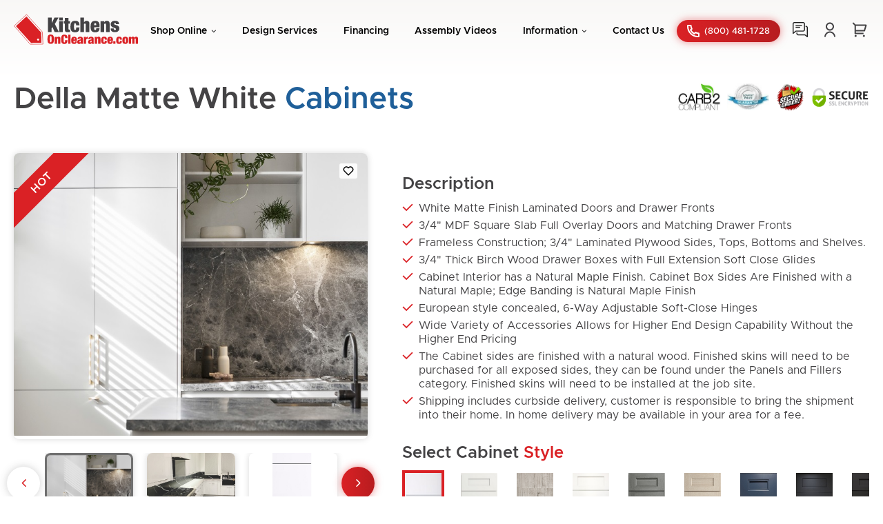

--- FILE ---
content_type: text/html; charset=UTF-8
request_url: https://www.kitchensonclearance.com/della-matte-white-bathroom-vanities-c-36_13696_13833.html
body_size: 10531
content:
<!doctype html>
<html lang="en">
    <head>
        
 <meta http-equiv="Content-Type" content="text/html; charset=iso-8859-1">
<meta name="msvalidate.01" content="A00F5A3F2C57C780CFB2E44A1EB1579D" />
<META NAME="Description" CONTENT="Don't buy kitchen cabinets or go through kitchen remodeling before you've checked our beautiful catalog of high quality kitchens on clearance - Up to 75% off retail prices. Located in Miami Florida and serving clients all over the U.S, Canada and the Caribbean  since 1998.">
<META NAME="Keywords" CONTENT="kitchen cabinets, kitchens, discount kitchen cabinets, wholesale kitchen cabinets, kitchen miami, cabinet miami, kitchen remodeling">
<TITLE>Looking For Kitchens Cabinets On Clearance? 75% Off The Best Kitchen Cabinets & Kitchen Remodeling Solutions</TITLE>
<base href="https://www.kitchensonclearance.com/">
  <meta charset="utf-8">
  <meta name="author" content="Sz Studios">
  <meta http-equiv="x-ua-compatible" content="ie=edge">
  <meta name="viewport" content="width=device-width, initial-scale=1, shrink-to-fit=no">

  <link rel="apple-touch-icon" sizes="180x180" href="static/images/favicons/apple-touch-icon.png">
  <link rel="icon" type="image/png" sizes="32x32" href="static/images/favicons/favicon-32x32.png">
  <link rel="icon" type="image/png" sizes="16x16" href="static/images/favicons/favicon-16x16.png">
  <link rel="manifest" href="static/images/favicons/site.webmanifest">
  <link rel="mask-icon" href="static/images/favicons/safari-pinned-tab.svg" color="#da2125">
  <link rel="shortcut icon" href="static/images/favicons/favicon.ico">
  <meta name="msapplication-TileColor" content="#ffffff">
  <meta name="msapplication-config" content="static/images/favicons/browserconfig.xml">
  <meta name="theme-color" content="#ffffff">

  <link href="https://maxcdn.bootstrapcdn.com/font-awesome/4.7.0/css/font-awesome.min.css" rel="stylesheet" />
  <!--<link href="https://kitchensonclearance.szstudios.net/stylesheets/kitchen-style.css" rel="stylesheet" />-->
  <!--//test comment -->

  <link href="static/stylesheets/kitchen-style.css" rel="stylesheet" />
  <link href="static/stylesheets/responsive.css" rel="stylesheet" />
  <link href="static/stylesheets/jquery.mCustomScrollbar.css" rel="stylesheet" />


  <script src="static/javascripts/vendor/jquery-2.1.1.js"></script>
  <script src="static/javascripts/vendor/jquery.easing.1.3.js"></script>
  <script src="static/javascripts/vendor/slick.min.js"></script>
  <script src="static/javascripts/vendor/magnific-popup.min.js"></script>
  <script src="static/javascripts/vendor/jquery.stellar.min.js"></script>
  <script src="static/javascripts/vendor/jquery.matchHeight.js"></script>
  <script src="static/javascripts/vendor/jquery.mCustomScrollbar.concat.min.js"></script>
  <script src="static/javascripts/apps.js"></script>

  <script src="//cdn.optimizely.com/js/889410750.js"></script>
	<script>(function() {
  var _fbq = window._fbq || (window._fbq = []);
  if (!_fbq.loaded) {
    var fbds = document.createElement('script');
    fbds.async = true;
    fbds.src = '//connect.facebook.net/en_US/fbds.js';
    var s = document.getElementsByTagName('script')[0];
    s.parentNode.insertBefore(fbds, s);
    _fbq.loaded = true;
  }
  _fbq.push(['addPixelId', '656013311157295']);
})();
window._fbq = window._fbq || [];
window._fbq.push(['track', 'PixelInitialized', {}]);
</script>
<noscript><img height="1" width="1" alt="" style="display:none" src="https://www.facebook.com/tr?id=656013311157295&amp;ev=NoScript" /></noscript>
<script type="text/javascript">
  var _gaq = _gaq || [];
  _gaq.push(['_setAccount', 'UA-18090425-1']);
  _gaq.push(['_trackPageview']);
  (function() {
    var ga = document.createElement('script'); ga.type = 'text/javascript'; ga.async = true;
    ga.src = ('https:' == document.location.protocol ? 'https://ssl' : 'http://www') + '.google-analytics.com/ga.js';
    var s = document.getElementsByTagName('script')[0]; s.parentNode.insertBefore(ga, s);
  })();
</script><script src="static/javascripts/cab_products_listing.js"></script>    </head>
    <body class='product-page'>
        <input type='hidden' name='cpath' id='cpath' value='36_13696_13833'>
        <!--//test comment-->
<!--  Clickcease.com tracking-->
<script type='text/javascript'>var script = document.createElement('script');
    script.async = true; script.type = 'text/javascript';
    var target = 'https://www.clickcease.com/monitor/stat.js';
    script.src = target;var elem = document.head;elem.appendChild(script);
</script>
<noscript>
<a href='https://www.clickcease.com' rel='nofollow'><img src='https://monitor.clickcease.com/stats/stats.aspx' alt='ClickCease'/></a>
</noscript>
<!--  Clickcease.com tracking-->

<script> window['_fs_debug'] = false; window['_fs_host'] = 'fullstory.com'; window['_fs_script'] = 'edge.fullstory.com/s/fs.js'; window['_fs_org'] = 'ZNDDV'; window['_fs_namespace'] = 'FS'; (function(m, n, e, t, l, o, g, y){ if (e in m) {if (m.console && m.console.log) { m.console.log('FullStory namespace conflict. Please set window["_fs_namespace"].'); } return; } g = m[e] = function(a, b, s){g.q?g.q.push([a, b, s]):g._api(a, b, s); }; g.q = []; o = n.createElement(t); o.async = 1; o.crossOrigin = 'anonymous'; o.src = 'https://' + _fs_script; y = n.getElementsByTagName(t)[0]; y.parentNode.insertBefore(o, y); g.identify = function(i, v, s){g(l, {uid:i}, s); if (v)g(l, v, s)}; g.setUserVars = function(v, s){g(l, v, s)}; g.event = function(i, v, s){g('event', {n:i, p:v}, s)}; g.anonymize = function(){g.identify(!!0)}; g.shutdown = function(){g("rec", !1)}; g.restart = function(){g("rec", !0)}; g.log = function(a, b){g("log", [a, b])}; g.consent = function(a){g("consent", !arguments.length || a)}; g.identifyAccount = function(i, v){o = 'account'; v = v || {}; v.acctId = i; g(o, v)}; g.clearUserCookie = function(){}; g.setVars = function(n, p){g('setVars', [n, p]); }; g._w = {}; y = 'XMLHttpRequest'; g._w[y] = m[y]; y = 'fetch'; g._w[y] = m[y]; if (m[y])m[y] = function(){return g._w[y].apply(this, arguments)}; g._v = "1.3.0"; })(window, document, window['_fs_namespace'], 'script', 'user');</script>

<!-- Global site tag (gtag.js) - Google Analytics -->
<script async src="https://www.googletagmanager.com/gtag/js?id=G-63MR7PPJBB"></script>
<script>
    window.dataLayer = window.dataLayer || [];
    function gtag() {
    dataLayer.push(arguments);
    }
    gtag('js', new Date());
    gtag('config', 'G-63MR7PPJBB');
</script>
<header id='header'>
    <div class='wrapper'>
        <div class='logo-container'>
            <a class='logo' href='/'>
                <img alt='Kitchens On Clearance' height='55' src='static/images/kitchens-on-clearance-logo.svg' width='226'>
            </a>
        </div>
        <nav class='main' role='navigation'>
            <ul>
                <li>
                    <a class='dropdown-trigger' href='#'>Shop Online</a>
                    <div class='dropdown-content'>
                        <ul>
                            <!-- %li -->
                            <!-- %a{:href=>"#"} Shop All -->
                            <li>
                                <a href='cabinet_styles.php'>Kitchen Cabinets</a>
                            </li>
                            <!--                            <li>
                                                            <a href='accessories-c-15341.html'>Cabinet Accessories</a>
                                                        </li>-->
                            <li>
                                <a href='kitchen-sinks-faucets-c-16490.html'>Kitchen Sinks & Faucets</a>
                            </li>
                            <!--                            <li>
                                                            <a href='#'>Countertops</a>
                                                        </li>-->
                            <li>
                                <a href='knobs-handles-c-16495.html'>Knobs & Handles</a>
                            </li>
                            <li>
                                <a href='bathroom-products-c-16360.html'>Bathroom Products</a>
                            </li>
                        </ul>
                    </div>
                </li>
                <li>
                    <a href='design_services.php'>Design Services</a>
                </li>

                <li>
                    <a href='finance_app.php'>Financing</a>
                </li>

                <li>
                    <a href='videos.php'>Assembly Videos</a>
                </li>
                <li>
                    <a class='dropdown-trigger' href='#'>Information</a>
                    <div class='dropdown-content'>
                        <ul>
                            <li>
                                <a href='/about-us.html'>About Us</a>
                            </li>
                            <li>
                                <a href='/door-sample-policy.html'>Door Sample Policy</a>
                            </li>
                            <li>
                                <a href='/terms-condition.html'>Terms & Conditions</a>
                            </li>
                            <li>
                                <a href='/privacy-policy.html'>Privacy Policy</a>
                            </li>
                            <!--<li>
                            <a href='#'>Installation</a>
                            </li>
                            <li>
                            <a href='#'>Education Essentials</a>
                            </li>-->
                        </ul>
                    </div>
                </li>
                <li>
                    <a href='contact-us.html'>Contact Us</a>
                </li>
            </ul>
        </nav>
        <div class='btn-container'>
            <a class='btn phone' href='tel:8004811728'>
                <span>(800) 481-1728</span>
            </a>
        </div>
        <nav class='icons desktop'>
            <a class='icon cs' href='javascript:;' onclick="$crisp.push(['do', 'chat:open'])"></a>
            <span class='toggle-group'>
                <a class='icon user toggle-trigger' href='#'></a>
                <div class='toggle-content'>
                    <ul class='user-account user-account-items'>
                                                    <li><a href='https://www.kitchensonclearance.com/login.php'>Login</a></li>
                            <li><a href='https://www.kitchensonclearance.com/create_account.php'>Create an Account</a></li>
                                            </ul>
                </div>
            </span>
            <span class='toggle-group header-cart-container'>
                <a class='icon cart toggle-trigger' href='javascript:;'>
                    <div class='items' id='cart-count' style='display:none;'>0</div>
                </a>
                <div class='toggle-content'>
                    <div class='title-sm'><a href="https://www.kitchensonclearance.com/shopping_cart.php">Cart</a></div>
                        <div class="emptyCartMsg">Your shopping cart is empty</div>                </div>
            </span>
                    </nav>
        <nav class='icons mobile'>
            <a class='icon cs' href='javascript:;' onclick="$crisp.push(['do', 'chat:open'])"></a>
                    </nav>
        <button aria-label='Toggle Navigation' class='lines-button x' role='button' type='button'>
            <span class='lines'></span>
        </button>
        <div id='item-added-to-cart'>
            1 Item(s) added to Cart!
            <div class='line'></div>
        </div>
    </div>
</header>



<div class='minimal' id='hero'></div>
<div class='wrapper'>
    <!--  <nav class='breadcrumbs'>
        <a href='/'>Home</a>
        <a href='#'>Kitchen</a>
        <a href='#'>Kitchen Cabinets</a>
      </nav>-->
    <div class='title-row'>
        <h1 class='title-xl'>
            Della Matte White            <span class='blue'>Cabinets</span>
        </h1>
        <ul class='logos'>
            <li>
                <img alt='Carb2 Compliant' height='41' src='static/images/logos/carb2-compliant.png' width='63'>
            </li>
            <li>
                <img alt='Lowest Price Guarantee' height='39' src='static/images/logos/lowest-price-guarantee.png' width='61'>
            </li>
            <li>
                <img alt='Secure Order' height='40' src='static/images/logos/secure-order.png' width='43'>
            </li>
            <li>
                <img alt='Secure SSL Encyption' height='30' src='static/images/logos/secure-ssl-encryption.png' width='84'>
            </li>
        </ul>
    </div>

        <div id='main-area'>
        <div id='main'>
            <div id='main-image'>
                <a class='favorite' href='#'></a>
                <div class='ribbon'>HOT</div>
                <ul class='main-slider'>
                    <!--
                      <li>
                        <a class='zoom' href='#'>
                          <img src='images/top_DWG_1.1.jpg'>
                        </a>
                      </li>
                    -->
                                            <li>
                            <a class='zoom' href='#'>
                                <img src='images/gallery/1673522189-3_DLW_1.1.jpg'>
                            </a>
                        </li>
                                            <li>
                            <a class='zoom' href='#'>
                                <img src='images/gallery/1673522189-2_DLW_1.1.jpg'>
                            </a>
                        </li>
                                            <li>
                            <a class='zoom' href='#'>
                                <img src='images/gallery/gallery_36_13696_13697_1_DWG_1.3.jpg'>
                            </a>
                        </li>
                                    </ul>
            </div>

            <div class='thumbnails-and-arrows'>
                <ul class='thumbnails'>
                    <!--
                            <li>
                              <img src='images/top_DWG_1.1.jpg'>
                            </li>
                    -->
                                            <li>
                            <img src='images/gallery/1673522189-3_DLW_1.1.jpg'>
                        </li>
                                            <li>
                            <img src='images/gallery/1673522189-2_DLW_1.1.jpg'>
                        </li>
                                            <li>
                            <img src='images/gallery/gallery_36_13696_13697_1_DWG_1.3.jpg'>
                        </li>
                                    </ul>
            </div>

        </div>
        <div id='description'>
            <h2 class='title-md'>Description</h2>
            <ul class='checkmarks'>
                <li>White Matte Finish Laminated Doors and Drawer Fronts</li>
<li>3/4" MDF Square Slab Full Overlay Doors and Matching Drawer Fronts</li>
<li>Frameless Construction; 3/4" Laminated Plywood Sides, Tops, Bottoms and Shelves.</li>
<li>3/4" Thick Birch Wood Drawer Boxes with Full Extension Soft Close Glides</li>
<li>Cabinet Interior has a Natural Maple Finish. Cabinet Box Sides Are Finished with a Natural Maple; Edge Banding is Natural Maple Finish</li>
<li>European style concealed, 6-Way Adjustable Soft-Close Hinges</li>
<li>Wide Variety of Accessories Allows for Higher End Design Capability Without the Higher End Pricing</li>
<li>The Cabinet sides are finished with a natural wood. Finished skins will need to be purchased for all exposed sides, they can be found under the Panels and Fillers category. Finished skins will need to be installed at the job site.</li>
<li>Shipping includes curbside delivery, customer is responsible to bring the shipment into their home. In home delivery may be available in your area for a fee.</li>
            </ul>
            <!--<a class='more' href='#'>
              Read More
              <i class='fa fa-angle-right'></i>
            </a>-->
            <h2 class='title-md'>
                Select Cabinet
                <span class='red'>Style</span>
            </h2>
            <ul class='styles' id='door-display'>
                <!--Ajax Loaded-->
            </ul>
        </div>
    </div>
    <div class='section with-sidebar'>
        <aside>
            <div class='card product-cta'>
                <div class='flex'>
                    <img height='106' src='images/DMW_1.9.jpg' width='53'>
                    <div class='buttons'>
                        <a class='btn buy-sample add-to-cart' data-id='65304' href='#'>
                            <span class='icon buy'></span>
                            <span>Buy Sample</span>
                            <input type='hidden' id='pdfurl' value='https://www.kitchensonclearance.com/pdf_catalogue_info4.php?sppc_customer_group_id=&PDF_ACTION=1&ANZAHL_KATEGORIEN=1&KAT_SELECTED_ARRAY=13696&file_PDF=catalogues/categories_1&no_of_files=one_file'>
                        </a>
                                                <a class='btn secondary view-pdf' data-id='65304' href='#' target='_blank'>
                            <span class='icon pdf'></span>
                            <span class='text-left'>Price Sheet in PDF Format</span>
                        </a>
                    </div>
                </div>
            </div>
            <div class='card categories' id='cab-left-categories'>
                <div class='header'>
                    <h4 class='title-md'>Category</h4>
                    <div class="clearInfo"><i class="fa fa-info-circle" aria-hidden="true"></i> Switching main categories resets active filters.</div>
                </div>
                <div class='body'>
                                        <a class='clear  uppercase' href='javascript:;'>Clear All</a>
                    <input type="hidden" id="filter_flag" value="0" />
                    <ul>
                                                    <!-- / Level 1 -->
                            <li class='slideToggle-group level-1'>
                                <div class='styled-radio styled'>
                                    <input class='first-level' id='radio1'  checked class='filled' name='level1' value='13697' type='radio'>
                                    <label for='radio1'></label>
                                </div>
                                <a class='slideToggle-trigger' href='#'>
                                    Wall Cabinets                                    <span>(78)</span>
                                </a>
                                <ul class='slideToggle-content'>
                                                                            <!-- / Level 2 -->
                                        <li class='slideToggle-group level-2'>
                                            <div class='styled-checkbox styled'>
                                                <input class='second-level'  checked id='tag-13697-1'  value='Standard Wall'  type='checkbox'>
                                                <label for='tag-13697-1'></label>
                                            </div>
                                            <a class='slideToggle-trigger' href='#'>
                                                Standard Wall                                                <span>(30)</span>
                                            </a>
                                            <ul class='slideToggle-content level-3'>
                                                                                                    <!-- / Level 3 -->
                                                    <li>
                                                        <div class='styled-checkbox styled'>
                                                            <input class='third-level' checked id='13698'  value='13698' type='checkbox'>
                                                            <label for='13698'></label>
                                                        </div>
                                                        <div class='label'>30" High Single Door</div>
                                                    </li>
                                                                                                    <!-- / Level 3 -->
                                                    <li>
                                                        <div class='styled-checkbox styled'>
                                                            <input class='third-level' checked id='13699'  value='13699' type='checkbox'>
                                                            <label for='13699'></label>
                                                        </div>
                                                        <div class='label'>30" High Double Door</div>
                                                    </li>
                                                                                                    <!-- / Level 3 -->
                                                    <li>
                                                        <div class='styled-checkbox styled'>
                                                            <input class='third-level' checked id='13700'  value='13700' type='checkbox'>
                                                            <label for='13700'></label>
                                                        </div>
                                                        <div class='label'>36" High Single Door</div>
                                                    </li>
                                                                                                    <!-- / Level 3 -->
                                                    <li>
                                                        <div class='styled-checkbox styled'>
                                                            <input class='third-level' checked id='13701'  value='13701' type='checkbox'>
                                                            <label for='13701'></label>
                                                        </div>
                                                        <div class='label'>36" High Double Door</div>
                                                    </li>
                                                                                                    <!-- / Level 3 -->
                                                    <li>
                                                        <div class='styled-checkbox styled'>
                                                            <input class='third-level' checked id='13702'  value='13702' type='checkbox'>
                                                            <label for='13702'></label>
                                                        </div>
                                                        <div class='label'>42" High Single Door</div>
                                                    </li>
                                                                                                    <!-- / Level 3 -->
                                                    <li>
                                                        <div class='styled-checkbox styled'>
                                                            <input class='third-level' checked id='13703'  value='13703' type='checkbox'>
                                                            <label for='13703'></label>
                                                        </div>
                                                        <div class='label'>42" High Double Door</div>
                                                    </li>
                                                                                            </ul>
                                        </li>
                                                                                <!-- / Level 2 -->
                                        <li class='slideToggle-group level-2'>
                                            <div class='styled-checkbox styled'>
                                                <input class='second-level'  checked id='tag-13697-2'  value='12"-24" High Wall'  type='checkbox'>
                                                <label for='tag-13697-2'></label>
                                            </div>
                                            <a class='slideToggle-trigger' href='#'>
                                                12"-24" High Wall                                                <span>(10)</span>
                                            </a>
                                            <ul class='slideToggle-content level-3'>
                                                                                                    <!-- / Level 3 -->
                                                    <li>
                                                        <div class='styled-checkbox styled'>
                                                            <input class='third-level' checked id='13704'  value='13704' type='checkbox'>
                                                            <label for='13704'></label>
                                                        </div>
                                                        <div class='label'>12"-15" High Wall</div>
                                                    </li>
                                                                                                    <!-- / Level 3 -->
                                                    <li>
                                                        <div class='styled-checkbox styled'>
                                                            <input class='third-level' checked id='16774'  value='16774' type='checkbox'>
                                                            <label for='16774'></label>
                                                        </div>
                                                        <div class='label'>18"-21" High Wall</div>
                                                    </li>
                                                                                                    <!-- / Level 3 -->
                                                    <li>
                                                        <div class='styled-checkbox styled'>
                                                            <input class='third-level' checked id='13706'  value='13706' type='checkbox'>
                                                            <label for='13706'></label>
                                                        </div>
                                                        <div class='label'>24" High</div>
                                                    </li>
                                                                                            </ul>
                                        </li>
                                                                                <!-- / Level 2 -->
                                        <li class='slideToggle-group level-2'>
                                            <div class='styled-checkbox styled'>
                                                <input class='second-level'  checked id='tag-13697-3'  value='Horizontal Wall'  type='checkbox'>
                                                <label for='tag-13697-3'></label>
                                            </div>
                                            <a class='slideToggle-trigger' href='#'>
                                                Horizontal Wall                                                <span>(8)</span>
                                            </a>
                                            <ul class='slideToggle-content level-3'>
                                                                                                    <!-- / Level 3 -->
                                                    <li>
                                                        <div class='styled-checkbox styled'>
                                                            <input class='third-level' checked id='13708'  value='13708' type='checkbox'>
                                                            <label for='13708'></label>
                                                        </div>
                                                        <div class='label'>Horizontal Wall</div>
                                                    </li>
                                                                                            </ul>
                                        </li>
                                                                                <!-- / Level 2 -->
                                        <li class='slideToggle-group level-2'>
                                            <div class='styled-checkbox styled'>
                                                <input class='second-level'  checked id='tag-13697-4'  value='24" Deep Wall'  type='checkbox'>
                                                <label for='tag-13697-4'></label>
                                            </div>
                                            <a class='slideToggle-trigger' href='#'>
                                                24" Deep Wall                                                <span>(10)</span>
                                            </a>
                                            <ul class='slideToggle-content level-3'>
                                                                                                    <!-- / Level 3 -->
                                                    <li>
                                                        <div class='styled-checkbox styled'>
                                                            <input class='third-level' checked id='13707'  value='13707' type='checkbox'>
                                                            <label for='13707'></label>
                                                        </div>
                                                        <div class='label'>24" Deep</div>
                                                    </li>
                                                                                            </ul>
                                        </li>
                                                                                <!-- / Level 2 -->
                                        <li class='slideToggle-group level-2'>
                                            <div class='styled-checkbox styled'>
                                                <input class='second-level'  checked id='tag-13697-5'  value='Corner Wall'  type='checkbox'>
                                                <label for='tag-13697-5'></label>
                                            </div>
                                            <a class='slideToggle-trigger' href='#'>
                                                Corner Wall                                                <span>(15)</span>
                                            </a>
                                            <ul class='slideToggle-content level-3'>
                                                                                                    <!-- / Level 3 -->
                                                    <li>
                                                        <div class='styled-checkbox styled'>
                                                            <input class='third-level' checked id='13710'  value='13710' type='checkbox'>
                                                            <label for='13710'></label>
                                                        </div>
                                                        <div class='label'>Wall Diagonal Corner</div>
                                                    </li>
                                                                                                    <!-- / Level 3 -->
                                                    <li>
                                                        <div class='styled-checkbox styled'>
                                                            <input class='third-level' checked id='13803'  value='13803' type='checkbox'>
                                                            <label for='13803'></label>
                                                        </div>
                                                        <div class='label'>Wall Easy Reach</div>
                                                    </li>
                                                                                                    <!-- / Level 3 -->
                                                    <li>
                                                        <div class='styled-checkbox styled'>
                                                            <input class='third-level' checked id='13711'  value='13711' type='checkbox'>
                                                            <label for='13711'></label>
                                                        </div>
                                                        <div class='label'>Wall Blind Corner</div>
                                                    </li>
                                                                                            </ul>
                                        </li>
                                                                                <!-- / Level 2 -->
                                        <li class='slideToggle-group level-2'>
                                            <div class='styled-checkbox styled'>
                                                <input class='second-level'  checked id='tag-13697-6'  value='Bi-Fold Wall'  type='checkbox'>
                                                <label for='tag-13697-6'></label>
                                            </div>
                                            <a class='slideToggle-trigger' href='#'>
                                                Bi-Fold Wall                                                <span>(5)</span>
                                            </a>
                                            <ul class='slideToggle-content level-3'>
                                                                                                    <!-- / Level 3 -->
                                                    <li>
                                                        <div class='styled-checkbox styled'>
                                                            <input class='third-level' checked id='13709'  value='13709' type='checkbox'>
                                                            <label for='13709'></label>
                                                        </div>
                                                        <div class='label'>Bi-Fold Wall</div>
                                                    </li>
                                                                                            </ul>
                                        </li>
                                                                        </ul>
                            </li>
                                                    <!-- / Level 1 -->
                            <li class='slideToggle-group level-1'>
                                <div class='styled-radio styled'>
                                    <input class='first-level' id='radio2'   class='' name='level1' value='13712' type='radio'>
                                    <label for='radio2'></label>
                                </div>
                                <a class='slideToggle-trigger' href='#'>
                                    Base Cabinets                                    <span>(40)</span>
                                </a>
                                <ul class='slideToggle-content'>
                                                                            <!-- / Level 2 -->
                                        <li class='slideToggle-group level-2'>
                                            <div class='styled-checkbox styled'>
                                                <input class='second-level'   id='tag-13712-1'  value='Standard Base'  type='checkbox'>
                                                <label for='tag-13712-1'></label>
                                            </div>
                                            <a class='slideToggle-trigger' href='#'>
                                                Standard Base                                                <span>(19)</span>
                                            </a>
                                            <ul class='slideToggle-content level-3'>
                                                                                                    <!-- / Level 3 -->
                                                    <li>
                                                        <div class='styled-checkbox styled'>
                                                            <input class='third-level'  id='13713'  value='13713' type='checkbox'>
                                                            <label for='13713'></label>
                                                        </div>
                                                        <div class='label'>Single Door Base</div>
                                                    </li>
                                                                                                    <!-- / Level 3 -->
                                                    <li>
                                                        <div class='styled-checkbox styled'>
                                                            <input class='third-level'  id='13714'  value='13714' type='checkbox'>
                                                            <label for='13714'></label>
                                                        </div>
                                                        <div class='label'>Double Door with Drawer(s) Base</div>
                                                    </li>
                                                                                                    <!-- / Level 3 -->
                                                    <li>
                                                        <div class='styled-checkbox styled'>
                                                            <input class='third-level'  id='13715'  value='13715' type='checkbox'>
                                                            <label for='13715'></label>
                                                        </div>
                                                        <div class='label'>Single Full Height Door Base</div>
                                                    </li>
                                                                                                    <!-- / Level 3 -->
                                                    <li>
                                                        <div class='styled-checkbox styled'>
                                                            <input class='third-level'  id='13716'  value='13716' type='checkbox'>
                                                            <label for='13716'></label>
                                                        </div>
                                                        <div class='label'>Double Full Height Door Base</div>
                                                    </li>
                                                                                            </ul>
                                        </li>
                                                                                <!-- / Level 2 -->
                                        <li class='slideToggle-group level-2'>
                                            <div class='styled-checkbox styled'>
                                                <input class='second-level'   id='tag-13712-2'  value='Sink Base'  type='checkbox'>
                                                <label for='tag-13712-2'></label>
                                            </div>
                                            <a class='slideToggle-trigger' href='#'>
                                                Sink Base                                                <span>(5)</span>
                                            </a>
                                            <ul class='slideToggle-content level-3'>
                                                                                                    <!-- / Level 3 -->
                                                    <li>
                                                        <div class='styled-checkbox styled'>
                                                            <input class='third-level'  id='13717'  value='13717' type='checkbox'>
                                                            <label for='13717'></label>
                                                        </div>
                                                        <div class='label'>Sink Base</div>
                                                    </li>
                                                                                                    <!-- / Level 3 -->
                                                    <li>
                                                        <div class='styled-checkbox styled'>
                                                            <input class='third-level'  id='16775'  value='16775' type='checkbox'>
                                                            <label for='16775'></label>
                                                        </div>
                                                        <div class='label'>Double Door Farm Sink Base Cabinet</div>
                                                    </li>
                                                                                            </ul>
                                        </li>
                                                                                <!-- / Level 2 -->
                                        <li class='slideToggle-group level-2'>
                                            <div class='styled-checkbox styled'>
                                                <input class='second-level'   id='tag-13712-3'  value='Drawer Base'  type='checkbox'>
                                                <label for='tag-13712-3'></label>
                                            </div>
                                            <a class='slideToggle-trigger' href='#'>
                                                Drawer Base                                                <span>(12)</span>
                                            </a>
                                            <ul class='slideToggle-content level-3'>
                                                                                                    <!-- / Level 3 -->
                                                    <li>
                                                        <div class='styled-checkbox styled'>
                                                            <input class='third-level'  id='13722'  value='13722' type='checkbox'>
                                                            <label for='13722'></label>
                                                        </div>
                                                        <div class='label'>Two Drawer Pack Base</div>
                                                    </li>
                                                                                                    <!-- / Level 3 -->
                                                    <li>
                                                        <div class='styled-checkbox styled'>
                                                            <input class='third-level'  id='13721'  value='13721' type='checkbox'>
                                                            <label for='13721'></label>
                                                        </div>
                                                        <div class='label'>Three Drawer Pack Base</div>
                                                    </li>
                                                                                            </ul>
                                        </li>
                                                                                <!-- / Level 2 -->
                                        <li class='slideToggle-group level-2'>
                                            <div class='styled-checkbox styled'>
                                                <input class='second-level'   id='tag-13712-4'  value='Corner Base'  type='checkbox'>
                                                <label for='tag-13712-4'></label>
                                            </div>
                                            <a class='slideToggle-trigger' href='#'>
                                                Corner Base                                                <span>(4)</span>
                                            </a>
                                            <ul class='slideToggle-content level-3'>
                                                                                                    <!-- / Level 3 -->
                                                    <li>
                                                        <div class='styled-checkbox styled'>
                                                            <input class='third-level'  id='13723'  value='13723' type='checkbox'>
                                                            <label for='13723'></label>
                                                        </div>
                                                        <div class='label'>Easy Reach (with Lazy Susan) Corner Base Cabinet</div>
                                                    </li>
                                                                                                    <!-- / Level 3 -->
                                                    <li>
                                                        <div class='styled-checkbox styled'>
                                                            <input class='third-level'  id='13724'  value='13724' type='checkbox'>
                                                            <label for='13724'></label>
                                                        </div>
                                                        <div class='label'>Blind Base Cabinet</div>
                                                    </li>
                                                                                            </ul>
                                        </li>
                                                                        </ul>
                            </li>
                                                    <!-- / Level 1 -->
                            <li class='slideToggle-group level-1'>
                                <div class='styled-radio styled'>
                                    <input class='first-level' id='radio3'   class='' name='level1' value='13804' type='radio'>
                                    <label for='radio3'></label>
                                </div>
                                <a class='slideToggle-trigger' href='#'>
                                    Tall Cabinets                                    <span>(15)</span>
                                </a>
                                <ul class='slideToggle-content'>
                                                                            <!-- / Level 2 -->
                                        <li class='slideToggle-group level-2'>
                                            <div class='styled-checkbox styled'>
                                                <input class='second-level'   id='tag-13804-1'  value='Pantry Cabinets'  type='checkbox'>
                                                <label for='tag-13804-1'></label>
                                            </div>
                                            <a class='slideToggle-trigger' href='#'>
                                                Pantry Cabinets                                                <span>(12)</span>
                                            </a>
                                            <ul class='slideToggle-content level-3'>
                                                                                                    <!-- / Level 3 -->
                                                    <li>
                                                        <div class='styled-checkbox styled'>
                                                            <input class='third-level'  id='13809'  value='13809' type='checkbox'>
                                                            <label for='13809'></label>
                                                        </div>
                                                        <div class='label'>Pantry Cabinet Single Door</div>
                                                    </li>
                                                                                                    <!-- / Level 3 -->
                                                    <li>
                                                        <div class='styled-checkbox styled'>
                                                            <input class='third-level'  id='13810'  value='13810' type='checkbox'>
                                                            <label for='13810'></label>
                                                        </div>
                                                        <div class='label'>Pantry Cabinet Double Door</div>
                                                    </li>
                                                                                            </ul>
                                        </li>
                                                                                <!-- / Level 2 -->
                                        <li class='slideToggle-group level-2'>
                                            <div class='styled-checkbox styled'>
                                                <input class='second-level'   id='tag-13804-2'  value='Oven Cabinets'  type='checkbox'>
                                                <label for='tag-13804-2'></label>
                                            </div>
                                            <a class='slideToggle-trigger' href='#'>
                                                Oven Cabinets                                                <span>(3)</span>
                                            </a>
                                            <ul class='slideToggle-content level-3'>
                                                                                                    <!-- / Level 3 -->
                                                    <li>
                                                        <div class='styled-checkbox styled'>
                                                            <input class='third-level'  id='13811'  value='13811' type='checkbox'>
                                                            <label for='13811'></label>
                                                        </div>
                                                        <div class='label'>Oven Cabinet</div>
                                                    </li>
                                                                                            </ul>
                                        </li>
                                                                        </ul>
                            </li>
                                                    <!-- / Level 1 -->
                            <li class='slideToggle-group level-1'>
                                <div class='styled-radio styled'>
                                    <input class='first-level' id='radio4'   class='' name='level1' value='13813' type='radio'>
                                    <label for='radio4'></label>
                                </div>
                                <a class='slideToggle-trigger' href='#'>
                                    Accessories                                    <span>(21)</span>
                                </a>
                                <ul class='slideToggle-content'>
                                                                            <!-- / Level 2 -->
                                        <li class='slideToggle-group level-2'>
                                            <div class='styled-checkbox styled'>
                                                <input class='second-level'   id='tag-13813-1'  value='Specialty Cabinets'  type='checkbox'>
                                                <label for='tag-13813-1'></label>
                                            </div>
                                            <a class='slideToggle-trigger' href='#'>
                                                Specialty Cabinets                                                <span>(3)</span>
                                            </a>
                                            <ul class='slideToggle-content level-3'>
                                                                                                    <!-- / Level 3 -->
                                                    <li>
                                                        <div class='styled-checkbox styled'>
                                                            <input class='third-level'  id='13814'  value='13814' type='checkbox'>
                                                            <label for='13814'></label>
                                                        </div>
                                                        <div class='label'>Base Spice Cabinet</div>
                                                    </li>
                                                                                            </ul>
                                        </li>
                                                                                <!-- / Level 2 -->
                                        <li class='slideToggle-group level-2'>
                                            <div class='styled-checkbox styled'>
                                                <input class='second-level'   id='tag-13813-2'  value='Pull Out Shelf'  type='checkbox'>
                                                <label for='tag-13813-2'></label>
                                            </div>
                                            <a class='slideToggle-trigger' href='#'>
                                                Pull Out Shelf                                                <span>(8)</span>
                                            </a>
                                            <ul class='slideToggle-content level-3'>
                                                                                                    <!-- / Level 3 -->
                                                    <li>
                                                        <div class='styled-checkbox styled'>
                                                            <input class='third-level'  id='13818'  value='13818' type='checkbox'>
                                                            <label for='13818'></label>
                                                        </div>
                                                        <div class='label'>Roll Out Tray</div>
                                                    </li>
                                                                                            </ul>
                                        </li>
                                                                                <!-- / Level 2 -->
                                        <li class='slideToggle-group level-2'>
                                            <div class='styled-checkbox styled'>
                                                <input class='second-level'   id='tag-13813-3'  value='Trash Can Pull-Outs'  type='checkbox'>
                                                <label for='tag-13813-3'></label>
                                            </div>
                                            <a class='slideToggle-trigger' href='#'>
                                                Trash Can Pull-Outs                                                <span>(7)</span>
                                            </a>
                                            <ul class='slideToggle-content level-3'>
                                                                                                    <!-- / Level 3 -->
                                                    <li>
                                                        <div class='styled-checkbox styled'>
                                                            <input class='third-level'  id='16692'  value='16692' type='checkbox'>
                                                            <label for='16692'></label>
                                                        </div>
                                                        <div class='label'>12" - Single Trash Can Pull-Out (Metal Framing)</div>
                                                    </li>
                                                                                                    <!-- / Level 3 -->
                                                    <li>
                                                        <div class='styled-checkbox styled'>
                                                            <input class='third-level'  id='13819'  value='13819' type='checkbox'>
                                                            <label for='13819'></label>
                                                        </div>
                                                        <div class='label'>15" - Single Trash Can Pull-Out (Metal Framing)</div>
                                                    </li>
                                                                                                    <!-- / Level 3 -->
                                                    <li>
                                                        <div class='styled-checkbox styled'>
                                                            <input class='third-level'  id='13820'  value='13820' type='checkbox'>
                                                            <label for='13820'></label>
                                                        </div>
                                                        <div class='label'>Double Trash Can Pull-Out (Metal Framing)</div>
                                                    </li>
                                                                                            </ul>
                                        </li>
                                                                                <!-- / Level 2 -->
                                        <li class='slideToggle-group level-2'>
                                            <div class='styled-checkbox styled'>
                                                <input class='second-level'   id='tag-13813-4'  value='Base Cabinet w/ Trash Can P/O'  type='checkbox'>
                                                <label for='tag-13813-4'></label>
                                            </div>
                                            <a class='slideToggle-trigger' href='#'>
                                                Base Cabinet w/ Trash Can P/O                                                <span>(1)</span>
                                            </a>
                                            <ul class='slideToggle-content level-3'>
                                                                                                    <!-- / Level 3 -->
                                                    <li>
                                                        <div class='styled-checkbox styled'>
                                                            <input class='third-level'  id='13821'  value='13821' type='checkbox'>
                                                            <label for='13821'></label>
                                                        </div>
                                                        <div class='label'>Waste Basket Base Cabinet</div>
                                                    </li>
                                                                                            </ul>
                                        </li>
                                                                                <!-- / Level 2 -->
                                        <li class='slideToggle-group level-2'>
                                            <div class='styled-checkbox styled'>
                                                <input class='second-level'   id='tag-13813-5'  value='Hardware'  type='checkbox'>
                                                <label for='tag-13813-5'></label>
                                            </div>
                                            <a class='slideToggle-trigger' href='#'>
                                                Hardware                                                <span>(2)</span>
                                            </a>
                                            <ul class='slideToggle-content level-3'>
                                                                                                    <!-- / Level 3 -->
                                                    <li>
                                                        <div class='styled-checkbox styled'>
                                                            <input class='third-level'  id='13822'  value='13822' type='checkbox'>
                                                            <label for='13822'></label>
                                                        </div>
                                                        <div class='label'>Push-to-Open Drawer Slides (Used in toe-kick)</div>
                                                    </li>
                                                                                                    <!-- / Level 3 -->
                                                    <li>
                                                        <div class='styled-checkbox styled'>
                                                            <input class='third-level'  id='16691'  value='16691' type='checkbox'>
                                                            <label for='16691'></label>
                                                        </div>
                                                        <div class='label'>Vertical Door Stay (Friction Support)</div>
                                                    </li>
                                                                                            </ul>
                                        </li>
                                                                        </ul>
                            </li>
                                                    <!-- / Level 1 -->
                            <li class='slideToggle-group level-1'>
                                <div class='styled-radio styled'>
                                    <input class='first-level' id='radio5'   class='' name='level1' value='13825' type='radio'>
                                    <label for='radio5'></label>
                                </div>
                                <a class='slideToggle-trigger' href='#'>
                                    Panels and Fillers                                    <span>(16)</span>
                                </a>
                                <ul class='slideToggle-content'>
                                                                            <!-- / Level 2 -->
                                        <li class='slideToggle-group level-2'>
                                            <div class='styled-checkbox styled'>
                                                <input class='second-level'   id='tag-13825-1'  value='Fillers'  type='checkbox'>
                                                <label for='tag-13825-1'></label>
                                            </div>
                                            <a class='slideToggle-trigger' href='#'>
                                                Fillers                                                <span>(8)</span>
                                            </a>
                                            <ul class='slideToggle-content level-3'>
                                                                                                    <!-- / Level 3 -->
                                                    <li>
                                                        <div class='styled-checkbox styled'>
                                                            <input class='third-level'  id='13826'  value='13826' type='checkbox'>
                                                            <label for='13826'></label>
                                                        </div>
                                                        <div class='label'>Wall/Base Fillers</div>
                                                    </li>
                                                                                                    <!-- / Level 3 -->
                                                    <li>
                                                        <div class='styled-checkbox styled'>
                                                            <input class='third-level'  id='13827'  value='13827' type='checkbox'>
                                                            <label for='13827'></label>
                                                        </div>
                                                        <div class='label'>Tall Fillers</div>
                                                    </li>
                                                                                            </ul>
                                        </li>
                                                                                <!-- / Level 2 -->
                                        <li class='slideToggle-group level-2'>
                                            <div class='styled-checkbox styled'>
                                                <input class='second-level'   id='tag-13825-2'  value='Side Panels'  type='checkbox'>
                                                <label for='tag-13825-2'></label>
                                            </div>
                                            <a class='slideToggle-trigger' href='#'>
                                                Side Panels                                                <span>(3)</span>
                                            </a>
                                            <ul class='slideToggle-content level-3'>
                                                                                                    <!-- / Level 3 -->
                                                    <li>
                                                        <div class='styled-checkbox styled'>
                                                            <input class='third-level'  id='13829'  value='13829' type='checkbox'>
                                                            <label for='13829'></label>
                                                        </div>
                                                        <div class='label'>Dishwasher End Panel</div>
                                                    </li>
                                                                                                    <!-- / Level 3 -->
                                                    <li>
                                                        <div class='styled-checkbox styled'>
                                                            <input class='third-level'  id='13840'  value='13840' type='checkbox'>
                                                            <label for='13840'></label>
                                                        </div>
                                                        <div class='label'>Refrigerator/Tall End Panels</div>
                                                    </li>
                                                                                            </ul>
                                        </li>
                                                                                <!-- / Level 2 -->
                                        <li class='slideToggle-group level-2'>
                                            <div class='styled-checkbox styled'>
                                                <input class='second-level'   id='tag-13825-3'  value='Finished Panels/Skins'  type='checkbox'>
                                                <label for='tag-13825-3'></label>
                                            </div>
                                            <a class='slideToggle-trigger' href='#'>
                                                Finished Panels/Skins                                                <span>(5)</span>
                                            </a>
                                            <ul class='slideToggle-content level-3'>
                                                                                                    <!-- / Level 3 -->
                                                    <li>
                                                        <div class='styled-checkbox styled'>
                                                            <input class='third-level'  id='13828'  value='13828' type='checkbox'>
                                                            <label for='13828'></label>
                                                        </div>
                                                        <div class='label'>Wall/Base End Panels</div>
                                                    </li>
                                                                                                    <!-- / Level 3 -->
                                                    <li>
                                                        <div class='styled-checkbox styled'>
                                                            <input class='third-level'  id='13843'  value='13843' type='checkbox'>
                                                            <label for='13843'></label>
                                                        </div>
                                                        <div class='label'>Island Panel</div>
                                                    </li>
                                                                                            </ul>
                                        </li>
                                                                        </ul>
                            </li>
                                                    <!-- / Level 1 -->
                            <li class='slideToggle-group level-1'>
                                <div class='styled-radio styled'>
                                    <input class='first-level' id='radio6'   class='' name='level1' value='13836' type='radio'>
                                    <label for='radio6'></label>
                                </div>
                                <a class='slideToggle-trigger' href='#'>
                                    Moldings                                    <span>(3)</span>
                                </a>
                                <ul class='slideToggle-content'>
                                                                            <!-- / Level 2 -->
                                        <li class='slideToggle-group level-2'>
                                            <div class='styled-checkbox styled'>
                                                <input class='second-level'   id='tag-13836-1'  value='Finished Moldings'  type='checkbox'>
                                                <label for='tag-13836-1'></label>
                                            </div>
                                            <a class='slideToggle-trigger' href='#'>
                                                Finished Moldings                                                <span>(3)</span>
                                            </a>
                                            <ul class='slideToggle-content level-3'>
                                                                                                    <!-- / Level 3 -->
                                                    <li>
                                                        <div class='styled-checkbox styled'>
                                                            <input class='third-level'  id='13839'  value='13839' type='checkbox'>
                                                            <label for='13839'></label>
                                                        </div>
                                                        <div class='label'>Scribe</div>
                                                    </li>
                                                                                                    <!-- / Level 3 -->
                                                    <li>
                                                        <div class='styled-checkbox styled'>
                                                            <input class='third-level'  id='13837'  value='13837' type='checkbox'>
                                                            <label for='13837'></label>
                                                        </div>
                                                        <div class='label'>Outside Corner Molding</div>
                                                    </li>
                                                                                                    <!-- / Level 3 -->
                                                    <li>
                                                        <div class='styled-checkbox styled'>
                                                            <input class='third-level'  id='13842'  value='13842' type='checkbox'>
                                                            <label for='13842'></label>
                                                        </div>
                                                        <div class='label'>Toe Kick</div>
                                                    </li>
                                                                                            </ul>
                                        </li>
                                                                        </ul>
                            </li>
                                                    <!-- / Level 1 -->
                            <li class='slideToggle-group level-1'>
                                <div class='styled-radio styled'>
                                    <input class='first-level' id='radio7'   class='' name='level1' value='13833' type='radio'>
                                    <label for='radio7'></label>
                                </div>
                                <a class='slideToggle-trigger' href='#'>
                                    Bathroom Vanities                                    <span>(11)</span>
                                </a>
                                <ul class='slideToggle-content'>
                                                                            <!-- / Level 2 -->
                                        <li class='slideToggle-group level-2'>
                                            <div class='styled-checkbox styled'>
                                                <input class='second-level'   id='tag-13833-1'  value='Vanity Base - Doors Only'  type='checkbox'>
                                                <label for='tag-13833-1'></label>
                                            </div>
                                            <a class='slideToggle-trigger' href='#'>
                                                Vanity Base - Doors Only                                                <span>(4)</span>
                                            </a>
                                            <ul class='slideToggle-content level-3'>
                                                                                                    <!-- / Level 3 -->
                                                    <li>
                                                        <div class='styled-checkbox styled'>
                                                            <input class='third-level'  id='13834'  value='13834' type='checkbox'>
                                                            <label for='13834'></label>
                                                        </div>
                                                        <div class='label'>Double Door Sink Base Vanity</div>
                                                    </li>
                                                                                            </ul>
                                        </li>
                                                                                <!-- / Level 2 -->
                                        <li class='slideToggle-group level-2'>
                                            <div class='styled-checkbox styled'>
                                                <input class='second-level'   id='tag-13833-2'  value='Vanity Desk Cabinets'  type='checkbox'>
                                                <label for='tag-13833-2'></label>
                                            </div>
                                            <a class='slideToggle-trigger' href='#'>
                                                Vanity Desk Cabinets                                                <span>(6)</span>
                                            </a>
                                            <ul class='slideToggle-content level-3'>
                                                                                                    <!-- / Level 3 -->
                                                    <li>
                                                        <div class='styled-checkbox styled'>
                                                            <input class='third-level'  id='13835'  value='13835' type='checkbox'>
                                                            <label for='13835'></label>
                                                        </div>
                                                        <div class='label'>Vanity Drawer Base Cabinets</div>
                                                    </li>
                                                                                                    <!-- / Level 3 -->
                                                    <li>
                                                        <div class='styled-checkbox styled'>
                                                            <input class='third-level'  id='14154'  value='14154' type='checkbox'>
                                                            <label for='14154'></label>
                                                        </div>
                                                        <div class='label'>Vanity Knee drawer</div>
                                                    </li>
                                                                                            </ul>
                                        </li>
                                                                                <!-- / Level 2 -->
                                        <li class='slideToggle-group level-2'>
                                            <div class='styled-checkbox styled'>
                                                <input class='second-level'   id='tag-13833-3'  value='Vanity Panels/Fillers'  type='checkbox'>
                                                <label for='tag-13833-3'></label>
                                            </div>
                                            <a class='slideToggle-trigger' href='#'>
                                                Vanity Panels/Fillers                                                <span>(1)</span>
                                            </a>
                                            <ul class='slideToggle-content level-3'>
                                                                                                    <!-- / Level 3 -->
                                                    <li>
                                                        <div class='styled-checkbox styled'>
                                                            <input class='third-level'  id='14153'  value='14153' type='checkbox'>
                                                            <label for='14153'></label>
                                                        </div>
                                                        <div class='label'>Vanity End Panel</div>
                                                    </li>
                                                                                            </ul>
                                        </li>
                                                                        </ul>
                            </li>
                                            </ul>
                </div>
            </div>
        </aside>
        <section>
            <div id='product-cards'>
            </div> <!--End product card-->
            <div class="ajax-load text-center" style="display:none">
                <p><img src="/static/images/loader.gif" width='20'> Loading More</p>
            </div>
        </section>
    </div>
</div><footer id='footer' style='display:none;'>
  <div class='wrapper'>
    <div class='flex'>
      <a class='logo' href='/'>
        <img alt='Kitchens On Clearance' height='55' src='static/images/kitchens-on-clearance-logo.svg' width='226'>
      </a>
      <ul class='social'>
        <li>
          <a href='https://www.facebook.com/KitchensOnClearance' target='_blank' rel='nofollow'>
            <img alt='Facebook' height='20' src='static/images/icon-facebook.svg' width='20'>
          </a>
        </li>
        <li>
          <a href='https://x.com/kocdeals' target='_blank' rel='nofollow'>
            <i class='fa fa-twitter'></i>
          </a>
        </li>
        <li>
          <a href='https://www.youtube.com/user/KitchensOnClearance' target='_blank' rel='nofollow'>
            <img alt='Youtube' height='16' src='static/images/icon-youtube.svg' width='23'>
          </a>
        </li>
        <li>
          <a href='https://www.instagram.com/kitchensonclearance/' target='_blank' rel='nofollow'>
            <img alt='Instagram' height='20' src='static/images/icon-instagram.svg' width='20'>
          </a>
        </li>
        <li>
          <a href='https://www.pinterest.com/pin/142707881912867896/' target='_blank' rel='nofollow'>
            <i class='fa fa-pinterest'></i>
          </a>
        </li>
      </ul>
    </div>
    <div class='cols'>
      <div class='col footer-col1'>
        <h4>Showroom Locations</h4>
        <ul>
          <li class='half'>
            <strong>MIAMI</strong>
            <br>
            By Appointment Only
            <br>
            7640 N.W. 25th Street,
            <br>
            Unit 102
            <br>
            Miami, FL 33122
          </li>
          <li class='half'>
            <strong>POMPANO BEACH</strong>
            <br>
            By Appointment Only
            <br>
            2301 W. Sample Rd.
            <br>
            Building 2 - Suite 2A
            <br>
            Pompano Beach, FL 33073
          </li>
        </ul>
        <div class='half margin'>
          <h4>Resources / Learn More</h4>
          <nav>
            <ul>
              <li>
                <a href='videos.php'>Assembly Videos</a>
              </li>
              <li>
                <a href='10x10_popup.html'>What is a 10x10 Kitchen?</a>
              </li>
              <li>
                <a href='door-sample-policy.html'>Door Sample Policy</a>
              </li>
            </ul>
          </nav>
        </div>
        <div class='half margin'>
          <h4>Policies / Legal</h4>
          <nav>
            <ul>
              <li>
                <a href='terms-condition.html'>Terms & Conditions</a>
              </li>
              <li>
                <a href='privacy-policy.html'>Privacy Policy</a>
              </li>
              <li>
                <a href='terms-condition.html'>Shipping Policy</a>
              </li>
              <li>
                <a href='terms-condition.html#warranty'>Warranty Information</a>
              </li>
<!--              <li>
                <a href='https://go.crisp.chat/chat/embed/?website_id=a8160e1f-03ad-45e8-a51e-812fae5c8307'>Live Chat</a>
              </li>-->
            </ul>
          </nav>
        </div>
      </div>
      <div class='col'>
        <h4>A+ Rating With BBB</h4>
        <p>Throughout the years KitchensOnClearance.com has developed the highest level of trust and satisfaction with our many customers. We are proud to be recognized as a trusted seller with BBB.</p>
        <img alt=' BBB Accredited Business' class='bbb' height='45' src='static/images/bbb.png' width='120'>
        <div class='margin'>
          <h4>Customer Service / Support</h4>
          <nav>
            <ul>
              <li>
                <a href='contact-us.html'>Contact Us</a>
              </li>
              <li>
                <a href='design_services.php'>Free Design Service</a>
              </li>
              <li>
                <a href='javascript:;' onclick="$crisp.push(['do', 'chat:open'])">Live Chat</a>
              </li>
              <li>
                <a href='terms-condition.html'>Returns & Exchanges</a>
              </li>
            </ul>
          </nav>
        </div>
      </div>
      <div class='col'>
        <a class='phone' href='tel:8004811728'>
          <span>(800) 481-1728</span>
        </a>
        <ul class='logos'>
          <li>
            <img alt='Visa' height='40' src='static/images/logos/visa.svg' width='128'>
          </li>
          <li>
            <img alt='MasterCard' height='110' src='static/images/logos/mastercard.svg' width='140'>
          </li>
            <li>
                <img alt='Discover' height='109' src='static/images/logos/discover.svg' width='108'>
            </li>
            <li>
                <img alt='zelle' height='33' src='static/images/logos/zelle.svg' width='76'>
            </li>
            <li>
            <img alt='Venmo' title='Venmo' height='24' src='static/images/logos/venmo.svg' width='123'>
          </li>
            <li>
                <img alt='Cash App' src='static/images/logos/cash-app-logo.png' width='55'>
            </li>
          <li>
            <img alt='Bank' height='40' src='static/images/logos/bank-fill.svg' width='40'>
          </li>
          <li>
            <img alt='Check' height='40' src='static/images/logos/check.svg' width='40'>
          </li>
            <li>
                <img alt='Cash App' src='static/images/logos/option-finance-white-logo.png' width='80'>
            </li>
        </ul>
      </div>
    </div>
  </div>
  <div class='copyright'>
    <div class='wrapper'>
      &copy; Kithensonclearance.com 1999 -
      <script>
        document.write((new Date()).getFullYear());
      </script>
      <a href='privacy-policy.html'>Privacy Policy</a>
    </div>
  </div>
</footer>
<div class="scrollToTop">
<a href=""><img src="static/images/arrow_top.svg" alt="Back to top"</a>
</div>
<script src="//scripts.iconnode.com/51876.js"></script>
<!--//test comment-->

<script type="text/javascript">window.$crisp=[];window.CRISP_WEBSITE_ID="a8160e1f-03ad-45e8-a51e-812fae5c8307";(function(){d=document;s=d.createElement("script");s.src="https://client.crisp.chat/l.js";s.async=1;d.getElementsByTagName("head")[0].appendChild(s);})();</script>

<script>

    let cookie = oqhaqzwnbjgcpycneryg('wc_client');
    let landing_page_no_params ='';
    let lead_page_no_params ='';
    let source='', medium='', campaign='', content='', keyword='', gclid='', landing_page='', lead_page='', user_id='', msclkid='';

    if (cookie) {
        let cookie_parts = cookie.split('+..+');
        if (cookie_parts[0])
            source = cookie_parts[0];
        if (cookie_parts[1])
            medium = cookie_parts[1];
        if (cookie_parts[2])
            campaign = cookie_parts[2];
        if (cookie_parts[3])
            content = cookie_parts[3];
        if (cookie_parts[4])
            keyword = decodeURIComponent(cookie_parts[4]);
        if (cookie_parts[5])
            gclid = cookie_parts[5];
        if (cookie_parts[6]) {

            landing_page_no_params = decodeURIComponent(cookie_parts[6]).split('?');

            if (landing_page_no_params[0].length < 200) {
                landing_page = landing_page_no_params[0];
            } else {
                landing_page = 'The string value exceeds 200 characters...';
            }
        }
        if (cookie_parts[7])
            user_id = cookie_parts[7];
        if (cookie_parts[8])
            msclkid = cookie_parts[8];

    }

    if(window.location.href) {

        lead_page_no_params = window.location.href.split('?');

        if (lead_page_no_params[0].length < 200) {
            lead_page = lead_page_no_params[0];
        } else {
            lead_page = 'The string value exceeds 200 characters...';
        }

    }

    $crisp.push(['set','session:data', [[
        ['source', source],
        ['medium', medium],
        ['campaign', campaign],
        ['content', content],
        ['keyword', keyword],
        ['gclid', gclid],
        ['landing_page', landing_page],
        ['lead_page', lead_page],
        ['user_id', user_id],
        ['msclkid', msclkid]
    ]]]);

</script>

<!-- Facebook Pixel Code -->
<script type="text/javascript">
    !function(f,b,e,v,n,t,s)
    {if(f.fbq)return;n=f.fbq=function(){n.callMethod?
        n.callMethod.apply(n,arguments):n.queue.push(arguments)};
        if(!f._fbq)f._fbq=n;n.push=n;n.loaded=!0;n.version='2.0';
        n.queue=[];t=b.createElement(e);t.async=!0;
        t.src=v;s=b.getElementsByTagName(e)[0];
        s.parentNode.insertBefore(t,s)}(window, document,'script',
        'https://connect.facebook.net/en_US/fbevents.js');
    fbq('init', '2342939702601275');
    fbq('track', 'PageView');
</script>
<noscript><img height="1" width="1" style="display:none"
               src="https://www.facebook.com/tr?id=2342939702601275&ev=PageView&noscript=1"
    /></noscript>



</body>

</html>




--- FILE ---
content_type: text/html; charset=UTF-8
request_url: https://www.kitchensonclearance.com/components/cab_products_ajax_handler.php
body_size: 1645
content:

 {"status":"success","html":"        <div class=\"section-title\">\n            <h2 class=\"title-lg\" id=\"chosen-cabinet\">Wall Cabinets<i class=\"fa fa-angle-right\"><\/i><span class=\"red\">Standard Wall<\/span><\/h2>\n            <div class=\"items\" id=\"product-count\"><\/div>\n        <\/div>\n                    <div class='product card'>\n                <h3 class='title-md'>30\" High Single Door - Della Matte White<\/h3>\n                <div class='flex'>\n                    <img loading='lazy' alt='' class='img' height='246' src='images\/W0930_DLW_1.2.jpg' width='256'>\n                    <div class='list'>\n                        <h4>SKU<\/h4>\n                        <h4>Description<\/h4>\n                        <ul>\n                                                            <li>\n                                    <div class='line'>\n                                        <div class='sku'>\n                                            DMW W0930                                        <\/div>\n                                        <div class='separator'><\/div>\n                                        <div class='description'>\n                                            Wall - 9\"W x 30\"H x 12\"D - 1 Door - 2 Shelves                                        <\/div>\n                                    <\/div>\n                                    <div class='line' data-id='65154'>\n                                                                                    <div class='discount'>60% Discount applied<\/div>\n                                                                                <div class='price'>\n                                                                                            <span class='strikethrough'>$333.69<\/span>\n                                                <strong>$133.47<\/strong>\n                                                                                    <\/div>\n                                        <div class='separator'><\/div>\n                                        <div class='amount'>\n                                            <a class='decrease' href='#'>-<\/a>\n                                            <input type='text' value='1'>\n                                            <a class='increase' href='#'>+<\/a>\n                                        <\/div>\n                                        <a class='btn sm add-to-cart' href='#'>\n                                            <span class='icon buy'><\/span>\n                                            <span>Add To Cart<\/span>\n                                        <\/a>\n                                    <\/div>\n                                <\/li>\n                                                            <li>\n                                    <div class='line'>\n                                        <div class='sku'>\n                                            DMW W1230                                        <\/div>\n                                        <div class='separator'><\/div>\n                                        <div class='description'>\n                                            Wall - 12\"W x 30\"H x 12\"D - 1 Door - 2 Shelves                                        <\/div>\n                                    <\/div>\n                                    <div class='line' data-id='65155'>\n                                                                                    <div class='discount'>60% Discount applied<\/div>\n                                                                                <div class='price'>\n                                                                                            <span class='strikethrough'>$396.99<\/span>\n                                                <strong>$158.80<\/strong>\n                                                                                    <\/div>\n                                        <div class='separator'><\/div>\n                                        <div class='amount'>\n                                            <a class='decrease' href='#'>-<\/a>\n                                            <input type='text' value='1'>\n                                            <a class='increase' href='#'>+<\/a>\n                                        <\/div>\n                                        <a class='btn sm add-to-cart' href='#'>\n                                            <span class='icon buy'><\/span>\n                                            <span>Add To Cart<\/span>\n                                        <\/a>\n                                    <\/div>\n                                <\/li>\n                                                            <li>\n                                    <div class='line'>\n                                        <div class='sku'>\n                                            DMW W1530                                        <\/div>\n                                        <div class='separator'><\/div>\n                                        <div class='description'>\n                                            Wall - 15\"W x 30\"H x 12\"D - 1 Door - 2 Shelves                                        <\/div>\n                                    <\/div>\n                                    <div class='line' data-id='65156'>\n                                                                                    <div class='discount'>60% Discount applied<\/div>\n                                                                                <div class='price'>\n                                                                                            <span class='strikethrough'>$460.19<\/span>\n                                                <strong>$184.07<\/strong>\n                                                                                    <\/div>\n                                        <div class='separator'><\/div>\n                                        <div class='amount'>\n                                            <a class='decrease' href='#'>-<\/a>\n                                            <input type='text' value='1'>\n                                            <a class='increase' href='#'>+<\/a>\n                                        <\/div>\n                                        <a class='btn sm add-to-cart' href='#'>\n                                            <span class='icon buy'><\/span>\n                                            <span>Add To Cart<\/span>\n                                        <\/a>\n                                    <\/div>\n                                <\/li>\n                                                            <li>\n                                    <div class='line'>\n                                        <div class='sku'>\n                                            DMW W1830                                        <\/div>\n                                        <div class='separator'><\/div>\n                                        <div class='description'>\n                                            Wall - 18\"W x 30\"H x 12\"D - 1 Door - 2 Shelves                                        <\/div>\n                                    <\/div>\n                                    <div class='line' data-id='65157'>\n                                                                                    <div class='discount'>60% Discount applied<\/div>\n                                                                                <div class='price'>\n                                                                                            <span class='strikethrough'>$523.60<\/span>\n                                                <strong>$209.44<\/strong>\n                                                                                    <\/div>\n                                        <div class='separator'><\/div>\n                                        <div class='amount'>\n                                            <a class='decrease' href='#'>-<\/a>\n                                            <input type='text' value='1'>\n                                            <a class='increase' href='#'>+<\/a>\n                                        <\/div>\n                                        <a class='btn sm add-to-cart' href='#'>\n                                            <span class='icon buy'><\/span>\n                                            <span>Add To Cart<\/span>\n                                        <\/a>\n                                    <\/div>\n                                <\/li>\n                                                            <li>\n                                    <div class='line'>\n                                        <div class='sku'>\n                                            DMW W2130                                        <\/div>\n                                        <div class='separator'><\/div>\n                                        <div class='description'>\n                                            Wall - 21\"W x 30\"H x 12\"D - 1 Door - 2 Shelves                                        <\/div>\n                                    <\/div>\n                                    <div class='line' data-id='65158'>\n                                                                                    <div class='discount'>60% Discount applied<\/div>\n                                                                                <div class='price'>\n                                                                                            <span class='strikethrough'>$586.90<\/span>\n                                                <strong>$234.76<\/strong>\n                                                                                    <\/div>\n                                        <div class='separator'><\/div>\n                                        <div class='amount'>\n                                            <a class='decrease' href='#'>-<\/a>\n                                            <input type='text' value='1'>\n                                            <a class='increase' href='#'>+<\/a>\n                                        <\/div>\n                                        <a class='btn sm add-to-cart' href='#'>\n                                            <span class='icon buy'><\/span>\n                                            <span>Add To Cart<\/span>\n                                        <\/a>\n                                    <\/div>\n                                <\/li>\n                                                    <\/ul>\n                    <\/div>\n                <\/div>\n            <\/div>\n                        <div class='product card'>\n                <h3 class='title-md'>30\" High Double Door - Della Matte White<\/h3>\n                <div class='flex'>\n                    <img loading='lazy' alt='' class='img' height='246' src='images\/W2430_DLW_1.2.jpg' width='256'>\n                    <div class='list'>\n                        <h4>SKU<\/h4>\n                        <h4>Description<\/h4>\n                        <ul>\n                                                            <li>\n                                    <div class='line'>\n                                        <div class='sku'>\n                                            DMW W2430                                        <\/div>\n                                        <div class='separator'><\/div>\n                                        <div class='description'>\n                                            Wall - 24\"W x 30\"H x 12\"D - 2 Doors - 2 Shelves                                        <\/div>\n                                    <\/div>\n                                    <div class='line' data-id='65159'>\n                                                                                    <div class='discount'>60% Discount applied<\/div>\n                                                                                <div class='price'>\n                                                                                            <span class='strikethrough'>$666.94<\/span>\n                                                <strong>$266.77<\/strong>\n                                                                                    <\/div>\n                                        <div class='separator'><\/div>\n                                        <div class='amount'>\n                                            <a class='decrease' href='#'>-<\/a>\n                                            <input type='text' value='1'>\n                                            <a class='increase' href='#'>+<\/a>\n                                        <\/div>\n                                        <a class='btn sm add-to-cart' href='#'>\n                                            <span class='icon buy'><\/span>\n                                            <span>Add To Cart<\/span>\n                                        <\/a>\n                                    <\/div>\n                                <\/li>\n                                                            <li>\n                                    <div class='line'>\n                                        <div class='sku'>\n                                            DMW W2730                                        <\/div>\n                                        <div class='separator'><\/div>\n                                        <div class='description'>\n                                            Wall - 27\"W x 30\"H x 12\"D - 2 Doors - 2 Shelves                                        <\/div>\n                                    <\/div>\n                                    <div class='line' data-id='65160'>\n                                                                                    <div class='discount'>60% Discount applied<\/div>\n                                                                                <div class='price'>\n                                                                                            <span class='strikethrough'>$730.35<\/span>\n                                                <strong>$292.14<\/strong>\n                                                                                    <\/div>\n                                        <div class='separator'><\/div>\n                                        <div class='amount'>\n                                            <a class='decrease' href='#'>-<\/a>\n                                            <input type='text' value='1'>\n                                            <a class='increase' href='#'>+<\/a>\n                                        <\/div>\n                                        <a class='btn sm add-to-cart' href='#'>\n                                            <span class='icon buy'><\/span>\n                                            <span>Add To Cart<\/span>\n                                        <\/a>\n                                    <\/div>\n                                <\/li>\n                                                            <li>\n                                    <div class='line'>\n                                        <div class='sku'>\n                                            DMW W3030                                        <\/div>\n                                        <div class='separator'><\/div>\n                                        <div class='description'>\n                                            Wall - 30\"W x 30\"H x 12\"D - 2 Doors - 2 Shelves                                        <\/div>\n                                    <\/div>\n                                    <div class='line' data-id='65161'>\n                                                                                    <div class='discount'>60% Discount applied<\/div>\n                                                                                <div class='price'>\n                                                                                            <span class='strikethrough'>$793.77<\/span>\n                                                <strong>$317.50<\/strong>\n                                                                                    <\/div>\n                                        <div class='separator'><\/div>\n                                        <div class='amount'>\n                                            <a class='decrease' href='#'>-<\/a>\n                                            <input type='text' value='1'>\n                                            <a class='increase' href='#'>+<\/a>\n                                        <\/div>\n                                        <a class='btn sm add-to-cart' href='#'>\n                                            <span class='icon buy'><\/span>\n                                            <span>Add To Cart<\/span>\n                                        <\/a>\n                                    <\/div>\n                                <\/li>\n                                                            <li>\n                                    <div class='line'>\n                                        <div class='sku'>\n                                            DMW W3330                                        <\/div>\n                                        <div class='separator'><\/div>\n                                        <div class='description'>\n                                            Wall - 33\"W x 30\"H x 12\"D - 2 Doors - 2 Shelves                                        <\/div>\n                                    <\/div>\n                                    <div class='line' data-id='65162'>\n                                                                                    <div class='discount'>60% Discount applied<\/div>\n                                                                                <div class='price'>\n                                                                                            <span class='strikethrough'>$856.84<\/span>\n                                                <strong>$342.73<\/strong>\n                                                                                    <\/div>\n                                        <div class='separator'><\/div>\n                                        <div class='amount'>\n                                            <a class='decrease' href='#'>-<\/a>\n                                            <input type='text' value='1'>\n                                            <a class='increase' href='#'>+<\/a>\n                                        <\/div>\n                                        <a class='btn sm add-to-cart' href='#'>\n                                            <span class='icon buy'><\/span>\n                                            <span>Add To Cart<\/span>\n                                        <\/a>\n                                    <\/div>\n                                <\/li>\n                                                            <li>\n                                    <div class='line'>\n                                        <div class='sku'>\n                                            DMW W3630                                        <\/div>\n                                        <div class='separator'><\/div>\n                                        <div class='description'>\n                                            Wall - 36\"W x 30\"H x 12\"D - 2 Doors - 2 Shelves                                        <\/div>\n                                    <\/div>\n                                    <div class='line' data-id='65163'>\n                                                                                    <div class='discount'>60% Discount applied<\/div>\n                                                                                <div class='price'>\n                                                                                            <span class='strikethrough'>$920.25<\/span>\n                                                <strong>$368.10<\/strong>\n                                                                                    <\/div>\n                                        <div class='separator'><\/div>\n                                        <div class='amount'>\n                                            <a class='decrease' href='#'>-<\/a>\n                                            <input type='text' value='1'>\n                                            <a class='increase' href='#'>+<\/a>\n                                        <\/div>\n                                        <a class='btn sm add-to-cart' href='#'>\n                                            <span class='icon buy'><\/span>\n                                            <span>Add To Cart<\/span>\n                                        <\/a>\n                                    <\/div>\n                                <\/li>\n                                                    <\/ul>\n                    <\/div>\n                <\/div>\n            <\/div>\n                        <div class='product card'>\n                <h3 class='title-md'>36\" High Single Door - Della Matte White<\/h3>\n                <div class='flex'>\n                    <img loading='lazy' alt='' class='img' height='246' src='images\/DLW_1.2_W0936.jpg' width='256'>\n                    <div class='list'>\n                        <h4>SKU<\/h4>\n                        <h4>Description<\/h4>\n                        <ul>\n                                                            <li>\n                                    <div class='line'>\n                                        <div class='sku'>\n                                            DMW W0936                                        <\/div>\n                                        <div class='separator'><\/div>\n                                        <div class='description'>\n                                            Wall - 9\"W x 36\"H x 12\"D - 1 Door - 2 Shelves                                        <\/div>\n                                    <\/div>\n                                    <div class='line' data-id='65164'>\n                                                                                    <div class='discount'>60% Discount applied<\/div>\n                                                                                <div class='price'>\n                                                                                            <span class='strikethrough'>$385.73<\/span>\n                                                <strong>$154.29<\/strong>\n                                                                                    <\/div>\n                                        <div class='separator'><\/div>\n                                        <div class='amount'>\n                                            <a class='decrease' href='#'>-<\/a>\n                                            <input type='text' value='1'>\n                                            <a class='increase' href='#'>+<\/a>\n                                        <\/div>\n                                        <a class='btn sm add-to-cart' href='#'>\n                                            <span class='icon buy'><\/span>\n                                            <span>Add To Cart<\/span>\n                                        <\/a>\n                                    <\/div>\n                                <\/li>\n                                                            <li>\n                                    <div class='line'>\n                                        <div class='sku'>\n                                            DMW W1236                                        <\/div>\n                                        <div class='separator'><\/div>\n                                        <div class='description'>\n                                            Wall - 12\"W x 36\"H x 12\"D - 1 Door - 2 Shelves                                        <\/div>\n                                    <\/div>\n                                    <div class='line' data-id='65165'>\n                                                                                    <div class='discount'>60% Discount applied<\/div>\n                                                                                <div class='price'>\n                                                                                            <span class='strikethrough'>$457.34<\/span>\n                                                <strong>$182.93<\/strong>\n                                                                                    <\/div>\n                                        <div class='separator'><\/div>\n                                        <div class='amount'>\n                                            <a class='decrease' href='#'>-<\/a>\n                                            <input type='text' value='1'>\n                                            <a class='increase' href='#'>+<\/a>\n                                        <\/div>\n                                        <a class='btn sm add-to-cart' href='#'>\n                                            <span class='icon buy'><\/span>\n                                            <span>Add To Cart<\/span>\n                                        <\/a>\n                                    <\/div>\n                                <\/li>\n                                                            <li>\n                                    <div class='line'>\n                                        <div class='sku'>\n                                            DMW W1536                                        <\/div>\n                                        <div class='separator'><\/div>\n                                        <div class='description'>\n                                            Wall - 15\"W x 36\"H x 12\"D - 1 Door - 2 Shelves                                        <\/div>\n                                    <\/div>\n                                    <div class='line' data-id='65166'>\n                                                                                    <div class='discount'>60% Discount applied<\/div>\n                                                                                <div class='price'>\n                                                                                            <span class='strikethrough'>$528.95<\/span>\n                                                <strong>$211.58<\/strong>\n                                                                                    <\/div>\n                                        <div class='separator'><\/div>\n                                        <div class='amount'>\n                                            <a class='decrease' href='#'>-<\/a>\n                                            <input type='text' value='1'>\n                                            <a class='increase' href='#'>+<\/a>\n                                        <\/div>\n                                        <a class='btn sm add-to-cart' href='#'>\n                                            <span class='icon buy'><\/span>\n                                            <span>Add To Cart<\/span>\n                                        <\/a>\n                                    <\/div>\n                                <\/li>\n                                                            <li>\n                                    <div class='line'>\n                                        <div class='sku'>\n                                            DMW W1836                                        <\/div>\n                                        <div class='separator'><\/div>\n                                        <div class='description'>\n                                            Wall - 18\"W x 36\"H x 12\"D - 1 Door - 2 Shelves                                        <\/div>\n                                    <\/div>\n                                    <div class='line' data-id='65167'>\n                                                                                    <div class='discount'>60% Discount applied<\/div>\n                                                                                <div class='price'>\n                                                                                            <span class='strikethrough'>$600.44<\/span>\n                                                <strong>$240.17<\/strong>\n                                                                                    <\/div>\n                                        <div class='separator'><\/div>\n                                        <div class='amount'>\n                                            <a class='decrease' href='#'>-<\/a>\n                                            <input type='text' value='1'>\n                                            <a class='increase' href='#'>+<\/a>\n                                        <\/div>\n                                        <a class='btn sm add-to-cart' href='#'>\n                                            <span class='icon buy'><\/span>\n                                            <span>Add To Cart<\/span>\n                                        <\/a>\n                                    <\/div>\n                                <\/li>\n                                                            <li>\n                                    <div class='line'>\n                                        <div class='sku'>\n                                            DMW W2136                                        <\/div>\n                                        <div class='separator'><\/div>\n                                        <div class='description'>\n                                            Wall - 21\"W x 36\"H x 12\"D - 1 Door - 2 Shelves                                        <\/div>\n                                    <\/div>\n                                    <div class='line' data-id='65168'>\n                                                                                    <div class='discount'>60% Discount applied<\/div>\n                                                                                <div class='price'>\n                                                                                            <span class='strikethrough'>$672.18<\/span>\n                                                <strong>$268.87<\/strong>\n                                                                                    <\/div>\n                                        <div class='separator'><\/div>\n                                        <div class='amount'>\n                                            <a class='decrease' href='#'>-<\/a>\n                                            <input type='text' value='1'>\n                                            <a class='increase' href='#'>+<\/a>\n                                        <\/div>\n                                        <a class='btn sm add-to-cart' href='#'>\n                                            <span class='icon buy'><\/span>\n                                            <span>Add To Cart<\/span>\n                                        <\/a>\n                                    <\/div>\n                                <\/li>\n                                                    <\/ul>\n                    <\/div>\n                <\/div>\n            <\/div>\n                        <div class='product card'>\n                <h3 class='title-md'>36\" High Double Door - Della Matte White<\/h3>\n                <div class='flex'>\n                    <img loading='lazy' alt='' class='img' height='246' src='images\/DLW_1.2_W2436.jpg' width='256'>\n                    <div class='list'>\n                        <h4>SKU<\/h4>\n                        <h4>Description<\/h4>\n                        <ul>\n                                                            <li>\n                                    <div class='line'>\n                                        <div class='sku'>\n                                            DMW W2436                                        <\/div>\n                                        <div class='separator'><\/div>\n                                        <div class='description'>\n                                            Wall - 24\"W x 36\"H x 12\"D - 2 Doors - 2 Shelves                                        <\/div>\n                                    <\/div>\n                                    <div class='line' data-id='65169'>\n                                                                                    <div class='discount'>60% Discount applied<\/div>\n                                                                                <div class='price'>\n                                                                                            <span class='strikethrough'>$760.29<\/span>\n                                                <strong>$304.11<\/strong>\n                                                                                    <\/div>\n                                        <div class='separator'><\/div>\n                                        <div class='amount'>\n                                            <a class='decrease' href='#'>-<\/a>\n                                            <input type='text' value='1'>\n                                            <a class='increase' href='#'>+<\/a>\n                                        <\/div>\n                                        <a class='btn sm add-to-cart' href='#'>\n                                            <span class='icon buy'><\/span>\n                                            <span>Add To Cart<\/span>\n                                        <\/a>\n                                    <\/div>\n                                <\/li>\n                                                            <li>\n                                    <div class='line'>\n                                        <div class='sku'>\n                                            DMW W2736                                        <\/div>\n                                        <div class='separator'><\/div>\n                                        <div class='description'>\n                                            Wall - 27\"W x 36\"H x 12\"D - 2 Doors - 2 Shelves                                        <\/div>\n                                    <\/div>\n                                    <div class='line' data-id='65170'>\n                                                                                    <div class='discount'>60% Discount applied<\/div>\n                                                                                <div class='price'>\n                                                                                            <span class='strikethrough'>$831.79<\/span>\n                                                <strong>$332.71<\/strong>\n                                                                                    <\/div>\n                                        <div class='separator'><\/div>\n                                        <div class='amount'>\n                                            <a class='decrease' href='#'>-<\/a>\n                                            <input type='text' value='1'>\n                                            <a class='increase' href='#'>+<\/a>\n                                        <\/div>\n                                        <a class='btn sm add-to-cart' href='#'>\n                                            <span class='icon buy'><\/span>\n                                            <span>Add To Cart<\/span>\n                                        <\/a>\n                                    <\/div>\n                                <\/li>\n                                                            <li>\n                                    <div class='line'>\n                                        <div class='sku'>\n                                            DMW W3036                                        <\/div>\n                                        <div class='separator'><\/div>\n                                        <div class='description'>\n                                            Wall - 30\"W x 36\"H x 12\"D - 2 Doors - 2 Shelves                                        <\/div>\n                                    <\/div>\n                                    <div class='line' data-id='65171'>\n                                                                                    <div class='discount'>60% Discount applied<\/div>\n                                                                                <div class='price'>\n                                                                                            <span class='strikethrough'>$903.40<\/span>\n                                                <strong>$361.36<\/strong>\n                                                                                    <\/div>\n                                        <div class='separator'><\/div>\n                                        <div class='amount'>\n                                            <a class='decrease' href='#'>-<\/a>\n                                            <input type='text' value='1'>\n                                            <a class='increase' href='#'>+<\/a>\n                                        <\/div>\n                                        <a class='btn sm add-to-cart' href='#'>\n                                            <span class='icon buy'><\/span>\n                                            <span>Add To Cart<\/span>\n                                        <\/a>\n                                    <\/div>\n                                <\/li>\n                                                            <li>\n                                    <div class='line'>\n                                        <div class='sku'>\n                                            DMW W3336                                        <\/div>\n                                        <div class='separator'><\/div>\n                                        <div class='description'>\n                                            Wall - 33\"W x 36\"H x 12\"D - 2 Doors - 2 Shelves                                        <\/div>\n                                    <\/div>\n                                    <div class='line' data-id='65172'>\n                                                                                    <div class='discount'>60% Discount applied<\/div>\n                                                                                <div class='price'>\n                                                                                            <span class='strikethrough'>$975.02<\/span>\n                                                <strong>$390.00<\/strong>\n                                                                                    <\/div>\n                                        <div class='separator'><\/div>\n                                        <div class='amount'>\n                                            <a class='decrease' href='#'>-<\/a>\n                                            <input type='text' value='1'>\n                                            <a class='increase' href='#'>+<\/a>\n                                        <\/div>\n                                        <a class='btn sm add-to-cart' href='#'>\n                                            <span class='icon buy'><\/span>\n                                            <span>Add To Cart<\/span>\n                                        <\/a>\n                                    <\/div>\n                                <\/li>\n                                                            <li>\n                                    <div class='line'>\n                                        <div class='sku'>\n                                            DMW W3636                                        <\/div>\n                                        <div class='separator'><\/div>\n                                        <div class='description'>\n                                            Wall - 36\"W x 36\"H x 12\"D - 2 Doors - 2 Shelves                                        <\/div>\n                                    <\/div>\n                                    <div class='line' data-id='65173'>\n                                                                                    <div class='discount'>60% Discount applied<\/div>\n                                                                                <div class='price'>\n                                                                                            <span class='strikethrough'>$1046.62<\/span>\n                                                <strong>$418.65<\/strong>\n                                                                                    <\/div>\n                                        <div class='separator'><\/div>\n                                        <div class='amount'>\n                                            <a class='decrease' href='#'>-<\/a>\n                                            <input type='text' value='1'>\n                                            <a class='increase' href='#'>+<\/a>\n                                        <\/div>\n                                        <a class='btn sm add-to-cart' href='#'>\n                                            <span class='icon buy'><\/span>\n                                            <span>Add To Cart<\/span>\n                                        <\/a>\n                                    <\/div>\n                                <\/li>\n                                                    <\/ul>\n                    <\/div>\n                <\/div>\n            <\/div>\n                        <div class='product card'>\n                <h3 class='title-md'>42\" High Single Door - Della Matte White<\/h3>\n                <div class='flex'>\n                    <img loading='lazy' alt='' class='img' height='246' src='images\/DLW_1.2_W0942.jpg' width='256'>\n                    <div class='list'>\n                        <h4>SKU<\/h4>\n                        <h4>Description<\/h4>\n                        <ul>\n                                                            <li>\n                                    <div class='line'>\n                                        <div class='sku'>\n                                            DMW W0942                                        <\/div>\n                                        <div class='separator'><\/div>\n                                        <div class='description'>\n                                            Wall - 9\"W x 42\"H x 12\"D - 1 Door - 3 Shelves                                        <\/div>\n                                    <\/div>\n                                    <div class='line' data-id='65174'>\n                                                                                    <div class='discount'>60% Discount applied<\/div>\n                                                                                <div class='price'>\n                                                                                            <span class='strikethrough'>$458.70<\/span>\n                                                <strong>$183.48<\/strong>\n                                                                                    <\/div>\n                                        <div class='separator'><\/div>\n                                        <div class='amount'>\n                                            <a class='decrease' href='#'>-<\/a>\n                                            <input type='text' value='1'>\n                                            <a class='increase' href='#'>+<\/a>\n                                        <\/div>\n                                        <a class='btn sm add-to-cart' href='#'>\n                                            <span class='icon buy'><\/span>\n                                            <span>Add To Cart<\/span>\n                                        <\/a>\n                                    <\/div>\n                                <\/li>\n                                                            <li>\n                                    <div class='line'>\n                                        <div class='sku'>\n                                            DMW W1242                                        <\/div>\n                                        <div class='separator'><\/div>\n                                        <div class='description'>\n                                            Wall - 12\"W x 42\"H x 12\"D - 1 Door - 3 Shelves                                        <\/div>\n                                    <\/div>\n                                    <div class='line' data-id='65175'>\n                                                                                    <div class='discount'>60% Discount applied<\/div>\n                                                                                <div class='price'>\n                                                                                            <span class='strikethrough'>$543.41<\/span>\n                                                <strong>$217.36<\/strong>\n                                                                                    <\/div>\n                                        <div class='separator'><\/div>\n                                        <div class='amount'>\n                                            <a class='decrease' href='#'>-<\/a>\n                                            <input type='text' value='1'>\n                                            <a class='increase' href='#'>+<\/a>\n                                        <\/div>\n                                        <a class='btn sm add-to-cart' href='#'>\n                                            <span class='icon buy'><\/span>\n                                            <span>Add To Cart<\/span>\n                                        <\/a>\n                                    <\/div>\n                                <\/li>\n                                                            <li>\n                                    <div class='line'>\n                                        <div class='sku'>\n                                            DMW W1542                                        <\/div>\n                                        <div class='separator'><\/div>\n                                        <div class='description'>\n                                            Wall - 15\"W x 42\"H x 12\"D - 1 Door - 3 Shelves                                        <\/div>\n                                    <\/div>\n                                    <div class='line' data-id='65176'>\n                                                                                    <div class='discount'>60% Discount applied<\/div>\n                                                                                <div class='price'>\n                                                                                            <span class='strikethrough'>$628.11<\/span>\n                                                <strong>$251.24<\/strong>\n                                                                                    <\/div>\n                                        <div class='separator'><\/div>\n                                        <div class='amount'>\n                                            <a class='decrease' href='#'>-<\/a>\n                                            <input type='text' value='1'>\n                                            <a class='increase' href='#'>+<\/a>\n                                        <\/div>\n                                        <a class='btn sm add-to-cart' href='#'>\n                                            <span class='icon buy'><\/span>\n                                            <span>Add To Cart<\/span>\n                                        <\/a>\n                                    <\/div>\n                                <\/li>\n                                                            <li>\n                                    <div class='line'>\n                                        <div class='sku'>\n                                            DMW W1842                                        <\/div>\n                                        <div class='separator'><\/div>\n                                        <div class='description'>\n                                            Wall - 18\"W x 42\"H x 12\"D - 1 Door - 3 Shelves                                        <\/div>\n                                    <\/div>\n                                    <div class='line' data-id='65177'>\n                                                                                    <div class='discount'>60% Discount applied<\/div>\n                                                                                <div class='price'>\n                                                                                            <span class='strikethrough'>$712.59<\/span>\n                                                <strong>$285.03<\/strong>\n                                                                                    <\/div>\n                                        <div class='separator'><\/div>\n                                        <div class='amount'>\n                                            <a class='decrease' href='#'>-<\/a>\n                                            <input type='text' value='1'>\n                                            <a class='increase' href='#'>+<\/a>\n                                        <\/div>\n                                        <a class='btn sm add-to-cart' href='#'>\n                                            <span class='icon buy'><\/span>\n                                            <span>Add To Cart<\/span>\n                                        <\/a>\n                                    <\/div>\n                                <\/li>\n                                                            <li>\n                                    <div class='line'>\n                                        <div class='sku'>\n                                            DMW W2142                                        <\/div>\n                                        <div class='separator'><\/div>\n                                        <div class='description'>\n                                            Wall - 21\"W x 42\"H x 12\"D - 1 Door - 3 Shelves                                        <\/div>\n                                    <\/div>\n                                    <div class='line' data-id='65178'>\n                                                                                    <div class='discount'>60% Discount applied<\/div>\n                                                                                <div class='price'>\n                                                                                            <span class='strikethrough'>$797.29<\/span>\n                                                <strong>$318.91<\/strong>\n                                                                                    <\/div>\n                                        <div class='separator'><\/div>\n                                        <div class='amount'>\n                                            <a class='decrease' href='#'>-<\/a>\n                                            <input type='text' value='1'>\n                                            <a class='increase' href='#'>+<\/a>\n                                        <\/div>\n                                        <a class='btn sm add-to-cart' href='#'>\n                                            <span class='icon buy'><\/span>\n                                            <span>Add To Cart<\/span>\n                                        <\/a>\n                                    <\/div>\n                                <\/li>\n                                                    <\/ul>\n                    <\/div>\n                <\/div>\n            <\/div>\n            ","current_page":1,"total_pages":3,"total_items":15,"items_on_page":5,"has_more":true}

--- FILE ---
content_type: text/html; charset=UTF-8
request_url: https://www.kitchensonclearance.com/components/cab_products_ajax_handler.php?door_display=1&cPath=36_13696_13833
body_size: 2124
content:

 <li class='selected'>
          						<a href='https://www.kitchensonclearance.com/della-matte-white-wall-cabinets-c-36_13696_13697.html'>
            						<img height='106' src='images/DMW_1.9.jpg' width='53' style='min-height:114px;'>
            						Della<br>Matte<br>White
          						</a>
        					</li><li>
          						<a href='https://www.kitchensonclearance.com/alabaster-shaker-wall-cabinets-c-36_19895_19918.html'>
            						<img height='106' src='images/ALS_1.1.jpg' width='53' style='min-height:114px;'>
            						Alabaster<br>Shaker
          						</a>
        					</li><li>
          						<a href='https://www.kitchensonclearance.com/altmann-yellow-walnut-wall-cabinets-c-36_14367_14368.html'>
            						<img height='106' src='images/AYW_1.6.jpg' width='53' style='min-height:114px;'>
            						Altmann<br>Yellow<br>Walnut
          						</a>
        					</li><li>
          						<a href='https://www.kitchensonclearance.com/ashton-white-shaker-wall-cabinets-c-36_12799_12800.html'>
            						<img height='106' src='images/VW_sample_1.4.jpg' width='53' style='min-height:114px;'>
            						Ashton<br>White<br>Shaker
          						</a>
        					</li><li>
          						<a href='https://www.kitchensonclearance.com/baycreek-gray-wall-cabinets-c-36_7066_7067.html'>
            						<img height='106' src='images/door_36_7066_7067_BaycreekGray_sample_1.1.jpg' width='53' style='min-height:114px;'>
            						Baycreek<br>Gray
          						</a>
        					</li><li>
          						<a href='https://www.kitchensonclearance.com/beachwood-shaker-wall-cabinets-c-36_20631_20632.html'>
            						<img height='106' src='images/BDO_1.2.jpg' width='53' style='min-height:114px;'>
            						Beachwood<br>Oak<br>Shaker
          						</a>
        					</li><li>
          						<a href='https://www.kitchensonclearance.com/belton-blue-shaker-base-cabinets-c-36_14609_14653.html'>
            						<img height='106' src='images/bbs_1.5.jpg' width='53' style='min-height:114px;'>
            						Belton<br>Blue<br>Shaker
          						</a>
        					</li><li>
          						<a href='https://www.kitchensonclearance.com/black-pearl-shaker-wall-cabinets-c-36_18426_18427.html'>
            						<img height='106' src='images/BPE_1.1.jpg' width='53' style='min-height:114px;'>
            						Black<br>Pearl<br>Shaker
          						</a>
        					</li><li>
          						<a href='https://www.kitchensonclearance.com/black-valley-shaker-wall-cabinets-c-36_19505_19506.html'>
            						<img height='106' src='images/door_36_19505_19506_BKA_1.2.jpg' width='53' style='min-height:114px;'>
            						Black<br>Valley<br>Shaker
          						</a>
        					</li><li>
          						<a href='https://www.kitchensonclearance.com/blue-aura-shaker-wall-cabinets-c-36_16184_16185.html'>
            						<img height='106' src='images/XBS_1.1.jpg' width='53' style='min-height:114px;'>
            						Blue<br>Aura<br>Shaker
          						</a>
        					</li><li>
          						<a href='https://www.kitchensonclearance.com/blue-linen-wall-cabinets-c-36_5559_5659.html'>
            						<img height='106' src='images/BL_1.1.jpg' width='53' style='min-height:114px;'>
            						Blue<br>Linen
          						</a>
        					</li><li>
          						<a href='https://www.kitchensonclearance.com/blue-night-wall-cabinets-c-36_5681_11819.html'>
            						<img height='106' src='images/sample_fb21.jpg' width='53' style='min-height:114px;'>
            						Blue<br>Night
          						</a>
        					</li><li>
          						<a href='https://www.kitchensonclearance.com/blue-royalle-wall-cabinets-c-36_5803_5804.html'>
            						<img height='106' src='images/sample_pb21.jpg' width='53' style='min-height:114px;'>
            						Blue<br>Royalle
          						</a>
        					</li><li>
          						<a href='https://www.kitchensonclearance.com/blue-valley-shaker-wall-cabinets-c-36_19625_19626.html'>
            						<img height='106' src='images/door_36_19625_19626_BEV_1.2.jpg' width='53' style='min-height:114px;'>
            						Blue<br>Valley<br>Shaker
          						</a>
        					</li><li>
          						<a href='https://www.kitchensonclearance.com/brentwood-shaker-wall-cabinets-c-36_10832_10833.html'>
            						<img height='106' src='images/brentwood_shaker_sample_1.1.jpg' width='53' style='min-height:114px;'>
            						Brentwood<br>Shaker
          						</a>
        					</li><li>
          						<a href='https://www.kitchensonclearance.com/charlotte-spice-wall-cabinets-c-36_14449_14450.html'>
            						<img height='106' src='images/CHS_1.1.jpg' width='53' style='min-height:114px;'>
            						Charlotte<br>Spice
          						</a>
        					</li><li>
          						<a href='https://www.kitchensonclearance.com/concord-cherry-shaker-wall-cabinets-c-36_18517_18518.html'>
            						<img height='106' src='images/CCY_1.1.jpg' width='53' style='min-height:114px;'>
            						Concord<br>Cherry<br>Shaker
          						</a>
        					</li><li>
          						<a href='https://www.kitchensonclearance.com/cream-valley-shaker-wall-cabinets-c-36_4658_9418.html'>
            						<img height='106' src='images/cream_valley_shaker_sample_door.jpg' width='53' style='min-height:114px;'>
            						Cream<br>Valley<br>Shaker
          						</a>
        					</li><li>
          						<a href='https://www.kitchensonclearance.com/dark-epic-shaker-wall-cabinets-c-36_3723_3773.html'>
            						<img height='106' src='images/door_36_3723_3773_Door_DES_1.1.jpg' width='53' style='min-height:114px;'>
            						Dark<br>Epic<br>Shaker
          						</a>
        					</li><li>
          						<a href='https://www.kitchensonclearance.com/della-gloss-slate-wall-cabinets-c-36_14156_14157.html'>
            						<img height='106' src='images/DGT_1.1.jpg' width='53' style='min-height:114px;'>
            						Della<br>Gloss<br>Slate
          						</a>
        					</li><li>
          						<a href='https://www.kitchensonclearance.com/della-white-gloss-wall-cabinets-c-36_14226_14227.html'>
            						<img height='106' src='images/DGW_door_image.jpg' width='53' style='min-height:114px;'>
            						Della<br>White<br>Gloss
          						</a>
        					</li><li>
          						<a href='https://www.kitchensonclearance.com/ebony-stained-shaker-wall-cabinets-c-36_20084_20085.html'>
            						<img height='106' src='images/ESS_1.1.jpg' width='53' style='min-height:114px;'>
            						Ebony<br>Stained<br>Shaker
          						</a>
        					</li><li>
          						<a href='https://www.kitchensonclearance.com/galvyston-green-shaker-base-cabinets-c-36_14668_14669.html'>
            						<img height='106' src='images/GGS_1.2.jpg' width='53' style='min-height:114px;'>
            						Galvyston<br>Green<br>Shaker
          						</a>
        					</li><li>
          						<a href='https://www.kitchensonclearance.com/gray-mist-wall-cabinets-c-36_4683_9022.html'>
            						<img height='106' src='images/door_36_4683_9022_grayMist_Door_1.1.jpg' width='53' style='min-height:114px;'>
            						Gray<br>Mist
          						</a>
        					</li><li>
          						<a href='https://www.kitchensonclearance.com/hanover-stone-wall-cabinets-c-36_10987_10988.html'>
            						<img height='106' src='images/RB23sample_1.2.jpg' width='53' style='min-height:114px;'>
            						Hanover<br>Stone
          						</a>
        					</li><li>
          						<a href='https://www.kitchensonclearance.com/harbour-creama-wall-cabinets-c-36_10321_10322.html'>
            						<img height='106' src='images/Townplace_Crema_sample door_1.1.jpg' width='53' style='min-height:114px;'>
            						Harbour<br>Creama
          						</a>
        					</li><li>
          						<a href='https://www.kitchensonclearance.com/harmony-shaker-mist-wall-cabinets-c-36_14963_14964.html'>
            						<img height='106' src='images/HMT_1.1.jpg' width='53' style='min-height:114px;'>
            						Harmony<br>Shaker<br>Mist
          						</a>
        					</li><li>
          						<a href='https://www.kitchensonclearance.com/harmony-white-shaker-wall-cabinets-c-36_14756_14757.html'>
            						<img height='106' src='images/HWE_1.1.jpg' width='53' style='min-height:114px;'>
            						Harmony<br>White<br>Shaker
          						</a>
        					</li><li>
          						<a href='https://www.kitchensonclearance.com/honey-wall-cabinets-c-36_6623_6624.html'>
            						<img height='106' src='images/honey_oak_1.1.jpg' width='53' style='min-height:114px;'>
            						Honey<br>Oak
          						</a>
        					</li><li>
          						<a href='https://www.kitchensonclearance.com/kentwood-natural-shaker-wall-cabinets-c-36_17367_17368.html'>
            						<img height='106' src='images/KNS_1.1.jpg' width='53' style='min-height:114px;'>
            						Kentwood<br>Natural<br>Shaker
          						</a>
        					</li><li>
          						<a href='https://www.kitchensonclearance.com/landmark-shaker-wall-cabinets-c-36_19988_19989.html'>
            						<img height='106' src='images/LSO_1.1.jpg' width='53' style='min-height:114px;'>
            						Landmark<br>Shaker<br>Oak
          						</a>
        					</li><li>
          						<a href='https://www.kitchensonclearance.com/madison-mahogany-maple-wall-cabinets-c-36_13864_13966.html'>
            						<img height='106' src='images/SMM_1.1.jpg' width='53' style='min-height:114px;'>
            						Madison<br>Mahogany<br>Maple
          						</a>
        					</li><li>
          						<a href='https://www.kitchensonclearance.com/manor-brown-wall-cabinets-c-36_17727_17728.html'>
            						<img height='106' src='images/MBW_1.1.JPG' width='53' style='min-height:114px;'>
            						Manor<br>Brown
          						</a>
        					</li><li>
          						<a href='https://www.kitchensonclearance.com/manor-harvest-wall-cabinets-c-36_19108_19109.html'>
            						<img height='106' src='images/door_36_19108_19109_MHV_1.3.jpg' width='53' style='min-height:114px;'>
            						Manor<br>Harvest
          						</a>
        					</li><li>
          						<a href='https://www.kitchensonclearance.com/manor-slate-wall-cabinets-c-36_17970_17971.html'>
            						<img height='106' src='images/MOS_1.1.jpg' width='53' style='min-height:114px;'>
            						Manor<br>Slate
          						</a>
        					</li><li>
          						<a href='https://www.kitchensonclearance.com/manor-stone-wall-cabinets-c-36_17868_17869.html'>
            						<img height='106' src='images/MTO_1.1.jpg' width='53' style='min-height:114px;'>
            						Manor<br>Stone
          						</a>
        					</li><li>
          						<a href='https://www.kitchensonclearance.com/manor-white-wall-cabinets-c-36_18072_18073.html'>
            						<img height='106' src='images/door_36_18072_18073_MWT_1.2.jpg' width='53' style='min-height:114px;'>
            						Manor<br>White
          						</a>
        					</li><li>
          						<a href='https://www.kitchensonclearance.com/maxwell-yellow-wall-cabinets-c-36_14296_14297.html'>
            						<img height='106' src='images/MYO_1.4.jpg' width='53' style='min-height:114px;'>
            						Maxwell<br>Yellow<br>Oak
          						</a>
        					</li><li>
          						<a href='https://www.kitchensonclearance.com/merrimac-cinder-wall-cabinets-c-36_14528_14529.html'>
            						<img height='106' src='images/MCC_1.1.jpg' width='53' style='min-height:114px;'>
            						Merrimac<br>Cinder
          						</a>
        					</li><li>
          						<a href='https://www.kitchensonclearance.com/monterey-grey-wall-cabinets-c-36_6165_6166.html'>
            						<img height='106' src='images/door_36_6165_6166_MontereyGrey_1.1.jpg' width='53' style='min-height:114px;'>
            						Monterey<br>Grey
          						</a>
        					</li><li>
          						<a href='https://www.kitchensonclearance.com/mountain-gray-wall-cabinets-c-36_6968_6969.html'>
            						<img height='106' src='images/door_36_6968_6969_Door_MUI_1.1.jpg' width='53' style='min-height:114px;'>
            						Mountain<br>Gray
          						</a>
        					</li><li>
          						<a href='https://www.kitchensonclearance.com/napa-gray-shaker-wall-cabinets-c-36_10232_10233.html'>
            						<img height='106' src='images/Napa_Gray_Shaker_sample_door_1.1.jpg' width='53' style='min-height:114px;'>
            						Napa<br>Gray<br>Shaker
          						</a>
        					</li><li>
          						<a href='https://www.kitchensonclearance.com/nash-matte-sand-wall-cabinets-c-36_17199_17200.html'>
            						<img height='106' src='images/M42_1.3.jpg' width='53' style='min-height:114px;'>
            						Nash<br>Matte<br>Sand
          						</a>
        					</li><li>
          						<a href='https://www.kitchensonclearance.com/nash-ocean-matte-wall-cabinets-c-36_17283_17284.html'>
            						<img height='106' src='images/M43_1.2.jpg' width='53' style='min-height:114px;'>
            						Nash<br>Ocean<br>Matte
          						</a>
        					</li><li>
          						<a href='https://www.kitchensonclearance.com/oxford-white-wall-cabinets-c-36_4077_4078.html'>
            						<img height='106' src='images/door_36_4077_4078_door_OW_1.1.JPG' width='53' style='min-height:114px;'>
            						Oxford<br>White
          						</a>
        					</li><li>
          						<a href='https://www.kitchensonclearance.com/polished-ivory-wall-cabinets-c-36_5102_9153.html'>
            						<img height='106' src='images/polished_ivory_door_home.jpg' width='53' style='min-height:114px;'>
            						Polished<br>Ivory
          						</a>
        					</li><li>
          						<a href='https://www.kitchensonclearance.com/rayne-blue-matte-wall-cabinets-c-36_17532_17533.html'>
            						<img height='106' src='images/RUB_1.1.jpg' width='53' style='min-height:114px;'>
            						Rayne<br>Blue<br>Matte
          						</a>
        					</li><li>
          						<a href='https://www.kitchensonclearance.com/rayne-matte-black-wall-cabinets-c-36_17467_17468.html'>
            						<img height='106' src='images/MBK_1.1.jpg' width='53' style='min-height:114px;'>
            						Rayne<br>Matte<br>Black
          						</a>
        					</li><li>
          						<a href='https://www.kitchensonclearance.com/rayne-matte-green-wall-cabinets-c-36_17593_17594.html'>
            						<img height='106' src='images/RYG_1.1.jpg' width='53' style='min-height:114px;'>
            						Rayne<br>Matte<br>Green
          						</a>
        					</li><li>
          						<a href='https://www.kitchensonclearance.com/rayne-white-matte-wall-cabinets-c-36_17653_17654.html'>
            						<img height='106' src='images/RWE_1.1.jpg' width='53' style='min-height:114px;'>
            						Rayne<br>White<br>Matte
          						</a>
        					</li><li>
          						<a href='https://www.kitchensonclearance.com/salona-sage-wall-cabinets-c-36_19354_19355.html'>
            						<img height='106' src='images/SAG_1.3.jpg' width='53' style='min-height:114px;'>
            						Salona<br>Sage
          						</a>
        					</li><li>
          						<a href='https://www.kitchensonclearance.com/seattle-gray-wall-cabinets-c-36_11331_11332.html'>
            						<img height='106' src='images/door_36_11331_11332_Seattle_Gray_1.3' width='53' style='min-height:114px;'>
            						Seattle<br>Gray
          						</a>
        					</li><li>
          						<a href='https://www.kitchensonclearance.com/silver-horizon-wall-cabinets-c-36_5210_8891.html'>
            						<img height='106' src='images/silver_horizon_door_home.jpg' width='53' style='min-height:114px;'>
            						Silver<br>Horizon
          						</a>
        					</li><li>
          						<a href='https://www.kitchensonclearance.com/slym-brown-shaker-wall-cabinets-c-36_18781_18782.html'>
            						<img height='106' src='images/SBR_1.1.jpg' width='53' style='min-height:114px;'>
            						Slym<br>Brown<br>Shaker
          						</a>
        					</li><li>
          						<a href='https://www.kitchensonclearance.com/slym-shaker-wall-cabinets-c-36_18332_18333.html'>
            						<img height='106' src='images/door_36_18332_18333_SBU_1.3.jpg' width='53' style='min-height:114px;'>
            						Slym<br>Shaker<br>Blu
          						</a>
        					</li><li>
          						<a href='https://www.kitchensonclearance.com/slym-shaker-wall-cabinets-c-36_19799_19800.html'>
            						<img height='106' src='images/SLO_1.2.jpg' width='53' style='min-height:114px;'>
            						Slym<br>Shaker<br>Oak
          						</a>
        					</li><li>
          						<a href='https://www.kitchensonclearance.com/slym-shaker-sand-wall-cabinets-c-36_18687_18688.html'>
            						<img height='106' src='images/SSA_1.1.jpg' width='53' style='min-height:114px;'>
            						Slym<br>Shaker<br>Sand
          						</a>
        					</li><li>
          						<a href='https://www.kitchensonclearance.com/slym-white-shaker-wall-cabinets-c-36_18225_18226.html'>
            						<img height='106' src='images/SWH_1.2.jpg' width='53' style='min-height:114px;'>
            						Slym<br>White<br>Shaker
          						</a>
        					</li><li>
          						<a href='https://www.kitchensonclearance.com/soho-white-wall-cabinets-c-36_7164_7167.html'>
            						<img height='106' src='images/door_36_7164_7167_SOW_1.1.jpg' width='53' style='min-height:114px;'>
            						Soho<br>White
          						</a>
        					</li><li>
          						<a href='https://www.kitchensonclearance.com/tamryn-green-shaker-wall-cabinets-c-36_16807_16808.html'>
            						<img height='106' src='images/JG_1.1.jpg' width='53' style='min-height:114px;'>
            						Tamryn<br>Green<br>Shaker
          						</a>
        					</li><li>
          						<a href='https://www.kitchensonclearance.com/taupe-linen-shaker-wall-cabinets-c-36_10682_10683.html'>
            						<img height='106' src='images/ELS_sample_door_1.1.jpg' width='53' style='min-height:114px;'>
            						Taupe<br>Linen<br>Shaker
          						</a>
        					</li><li>
          						<a href='https://www.kitchensonclearance.com/ultima-blue-shaker-wall-cabinets-c-36_16994_16995.html'>
            						<img height='106' src='images/UBS_1.1.jpg' width='53' style='min-height:114px;'>
            						Ultima<br>Blue<br>Shaker
          						</a>
        					</li><li>
          						<a href='https://www.kitchensonclearance.com/unfinished-natural-shaker-wall-cabinets-c-36_18596_18597.html'>
            						<img height='106' src='images/UNL_1.1.jpg' width='53' style='min-height:114px;'>
            						Unfinished<br>Natural<br>Shaker
          						</a>
        					</li><li>
          						<a href='https://www.kitchensonclearance.com/vali-iced-mocha-wall-cabinets-c-36_17082_17083.html'>
            						<img height='106' src='images/VIM_1.1.jpg' width='53' style='min-height:114px;'>
            						Vali<br>Iced<br>Mocha
          						</a>
        					</li><li>
          						<a href='https://www.kitchensonclearance.com/vanilla-wall-cabinets-c-36_4556_4557.html'>
            						<img height='106' src='images/door_36_4556_4557_vanillaSky_sample_1.2.jpg' width='53' style='min-height:114px;'>
            						Vanilla<br>Sky
          						</a>
        					</li><li>
          						<a href='https://www.kitchensonclearance.com/waldron-brown-shaker-wall-cabinets-c-36_15076_15077.html'>
            						<img height='106' src='images/WBK_1.1.jpg' width='53' style='min-height:114px;'>
            						Waldron<br>Brown<br>Shaker
          						</a>
        					</li><li>
          						<a href='https://www.kitchensonclearance.com/weathered-gray-wall-cabinets-c-36_4340_4341.html'>
            						<img height='106' src='images/weatheredGray_sample.jpg' width='53' style='min-height:114px;'>
            						Weathered<br>Gray
          						</a>
        					</li><li>
          						<a href='https://www.kitchensonclearance.com/wellington-walnut-wall-cabinets-c-36_9851_12073.html'>
            						<img height='106' src='images/wellington_walnut_sample_door.jpg' width='53' style='min-height:114px;'>
            						Wellington<br>Walnut
          						</a>
        					</li><li>
          						<a href='https://www.kitchensonclearance.com/westwood-brown-shaker-wall-cabinets-c-36_18974_18975.html'>
            						<img height='106' src='images/WSD_1.1.jpg' width='53' style='min-height:114px;'>
            						Westwood<br>Brown<br>Shaker
          						</a>
        					</li><li>
          						<a href='https://www.kitchensonclearance.com/white-linen-shaker-wall-cabinets-c-36_7899_8131.html'>
            						<img height='106' src='images/WLS_sample_door_1.1.jpg' width='53' style='min-height:114px;'>
            						White<br>Linen<br>Shaker
          						</a>
        					</li><li>
          						<a href='https://www.kitchensonclearance.com/white-night-wall-cabinets-c-36_11572_11946.html'>
            						<img height='106' src='images/sample_fb10.jpg' width='53' style='min-height:114px;'>
            						White<br>Night
          						</a>
        					</li><li>
          						<a href='https://www.kitchensonclearance.com/white-shaker-wall-cabinets-c-36_3249_3298.html'>
            						<img height='106' src='images/door_36_3249_3298_whiteShaker_sample_1.1.jpg' width='53' style='min-height:114px;'>
            						White<br>Shaker
          						</a>
        					</li><li>
          						<a href='https://www.kitchensonclearance.com/white-valley-shaker-wall-cabinets-c-36_7774_9549.html'>
            						<img height='106' src='images/Shaker White Sample Door 1.1.jpg' width='53' style='min-height:114px;'>
            						White<br>Valley<br>Shaker
          						</a>
        					</li><li>
          						<a href='https://www.kitchensonclearance.com/yorktown-white-wall-cabinets-c-36_4204_4205.html'>
            						<img height='106' src='images/door_36_4204_4205_Yorktownwhite_sample_1.1.jpg' width='53' style='min-height:114px;'>
            						Yorktown<br>White
          						</a>
        					</li>

--- FILE ---
content_type: text/html; charset=UTF-8
request_url: https://www.kitchensonclearance.com/pdf_catalogue_info4.php?sppc_customer_group_id=&PDF_ACTION=1&ANZAHL_KATEGORIEN=1&KAT_SELECTED_ARRAY=13696&file_PDF=catalogues/categories_1&no_of_files=one_file
body_size: -74
content:

 <script>window.location.reload();</script><body bgcolor="#cccccc" marginwidth="0" marginheight="0" topmargin="0" bottommargin="0" leftmargin="0" rightmargin="0" ><table width="400px"><tr><td><a href="catalogues/Della_Matte_White_0_all.pdf" target="_blank"><img src="pdf.png" border="0" width="16" height="16" align="absmiddle"></a> <a href="catalogues/Della_Matte_White_0_all.pdf" target="_blank"><font size="1" face="verdana"><b>Price Sheet View in PDF Format</b></font></a></td></tr></table><body><font color="#FFFFFF" class="mini">

--- FILE ---
content_type: text/css
request_url: https://www.kitchensonclearance.com/static/stylesheets/kitchen-style.css
body_size: 40876
content:
@charset "UTF-8";
/* CSS RESET. standardizes cross-browser rendering on common elements, neutralizing browsers' built-in stylesheets. */
body, div, dl, dt, dd, ul, ol, li, h1, h2, h3, h4, h5, h6, pre, form, fieldset, input, textarea, p, blockquote, th, td, iframe {
margin: 0;
padding: 0; }

table {
border-collapse: collapse;
border-spacing: 0; }

fieldset, img {
border: 0; }

address, caption, cite, code, dfn, em, strong, th, var {
font-style: normal; }

ol, ul {
list-style: none; }

caption, th {
text-align: left; }

h1, h2, h3, h4, h5, h6 {
font-size: 100%;
font-weight: normal; }

q:before, q:after {
content: ''; }

abbr, acronym {
border: 0; }

a, img a {
border: 0 none;
margin: 0;
padding: 0; }

/* End RESET. */
/* #### Generated By: http://www.cufonfonts.com #### */
@font-face {
font-family: 'Metropolis Regular';
font-style: normal;
font-weight: normal;
src: local("Metropolis Regular"), url("../fonts/Metropolis-Regular.woff") format("woff"); }

@font-face {
font-family: 'Metropolis Regular Italic';
font-style: normal;
font-weight: normal;
src: local("Metropolis Regular Italic"), url("../fonts/Metropolis-RegularItalic.woff") format("woff"); }

@font-face {
font-family: 'Metropolis Extra Light';
font-style: normal;
font-weight: normal;
src: local("Metropolis Extra Light"), url("../fonts/Metropolis-ExtraLight.woff") format("woff"); }

@font-face {
font-family: 'Metropolis Light';
font-style: normal;
font-weight: normal;
src: local("Metropolis Light"), url("../fonts/Metropolis-Light.woff") format("woff"); }

@font-face {
font-family: 'Metropolis Thin';
font-style: normal;
font-weight: normal;
src: local("Metropolis Thin"), url("../fonts/Metropolis-Thin.woff") format("woff"); }

@font-face {
font-family: 'Metropolis Extra Light Italic';
font-style: normal;
font-weight: normal;
src: local("Metropolis Extra Light Italic"), url("../fonts/Metropolis-ExtraLightItalic.woff") format("woff"); }

@font-face {
font-family: 'Metropolis Light Italic';
font-style: normal;
font-weight: normal;
src: local("Metropolis Light Italic"), url("../fonts/Metropolis-LightItalic.woff") format("woff"); }

@font-face {
font-family: 'Metropolis Thin Italic';
font-style: normal;
font-weight: normal;
src: local("Metropolis Thin Italic"), url("../fonts/Metropolis-ThinItalic.woff") format("woff"); }

@font-face {
font-family: 'Metropolis Medium';
font-style: normal;
font-weight: normal;
src: local("Metropolis Medium"), url("../fonts/Metropolis-Medium.woff") format("woff"); }

@font-face {
font-family: 'Metropolis Semi Bold';
font-style: normal;
font-weight: normal;
src: local("Metropolis Semi Bold"), url("../fonts/Metropolis-SemiBold.woff") format("woff"); }

@font-face {
font-family: 'Metropolis Bold';
font-style: normal;
font-weight: normal;
src: local("Metropolis Bold"), url("../fonts/Metropolis-Bold.woff") format("woff"); }

@font-face {
font-family: 'Metropolis Bold Italic';
font-style: normal;
font-weight: normal;
src: local("Metropolis Bold Italic"), url("../fonts/Metropolis-BoldItalic.woff") format("woff"); }

@font-face {
font-family: 'Metropolis Medium Italic';
font-style: normal;
font-weight: normal;
src: local("Metropolis Medium Italic"), url("../fonts/Metropolis-MediumItalic.woff") format("woff"); }

@font-face {
font-family: 'Metropolis Semi Bold Italic';
font-style: normal;
font-weight: normal;
src: local("Metropolis Semi Bold Italic"), url("../fonts/Metropolis-SemiBoldItalic.woff") format("woff"); }

@font-face {
font-family: 'Metropolis Extra Bold';
font-style: normal;
font-weight: normal;
src: local("Metropolis Extra Bold"), url("../fonts/Metropolis-ExtraBold.woff") format("woff"); }

@font-face {
font-family: 'Metropolis Extra Bold Italic';
font-style: normal;
font-weight: normal;
src: local("Metropolis Extra Bold Italic"), url("../fonts/Metropolis-ExtraBoldItalic.woff") format("woff"); }

@font-face {
font-family: 'Metropolis Black';
font-style: normal;
font-weight: normal;
src: local("Metropolis Black"), url("../fonts/Metropolis-Black.woff") format("woff"); }

@font-face {
font-family: 'Metropolis Black Italic';
font-style: normal;
font-weight: normal;
src: local("Metropolis Black Italic"), url("../fonts/Metropolis-BlackItalic.woff") format("woff"); }

button.lines-button {
-webkit-appearance: none;
background: transparent;
border: 0 none;
outline: 0 none; }

button .lines {
background: #444345; }
button .lines:before, button .lines:after {
background: #444345; }

.lines {
vertical-align: middle;
background: #444345;
border-radius: 0.0833333333rem;
display: inline-block;
height: 0.125rem;
-webkit-transition: 0.3s;
transition: 0.3s;
width: 1.25rem;
position: relative; }
.lines:before, .lines:after {
background: #444345;
border-radius: 0.0833333333rem;
display: inline-block;
height: 0.125rem;
-webkit-transition: 0.3s;
transition: 0.3s;
width: 1.25rem;
position: absolute;
left: 0;
content: '';
transform-origin: 0.0892857143rem center;
-webkit-transform-origin: 0.0892857143rem center; }
.lines:before {
top: 0.3125rem; }
.lines:after {
top: -0.3125rem; }

.lines-button {
border-radius: 0.1785714286rem;
cursor: pointer;
display: inline-block;
padding: 0.4385964912rem;
padding-bottom: 0.625rem;
transition: all 0.3s;
-moz-transition: all 0.3s;
-webkit-transition: all 0.3s;
-o-transition: all 0.3s;
-webkit-user-select: none;
-moz-user-select: none;
-ms-user-select: none;
user-select: none; }
.lines-button:hover {
opacity: 1; }
.lines-button:active {
background: rgba(0, 0, 0, 0.1);
-webkit-transition: 0;
transition: 0; }
.lines-button.x.close .lines {
background: transparent; }
.lines-button.x.close .lines:before, .lines-button.x.close .lines:after {
transform-origin: 50% 50%;
-webkit-transform-origin: 50% 50%;
top: 0;
width: 1.25rem; }
.lines-button.x.close .lines:before {
-webkit-transform: rotate3d(0, 0, 1, 45deg);
transform: rotate3d(0, 0, 1, 45deg); }
.lines-button.x.close .lines:after {
-webkit-transform: rotate3d(0, 0, 1, -45deg);
transform: rotate3d(0, 0, 1, -45deg); }

/* Slider */
.slick-slider {
position: relative;
display: block;
-webkit-box-sizing: border-box;
box-sizing: border-box;
-webkit-touch-callout: none;
-webkit-user-select: none;
-moz-user-select: none;
-ms-user-select: none;
user-select: none;
-ms-touch-action: pan-y;
touch-action: pan-y;
-webkit-tap-highlight-color: transparent; }

.slick-list {
position: relative;
overflow: hidden;
display: block;
margin: 0;
padding: 0; }
.slick-list:focus {
outline: none; }
.slick-list.dragging {
cursor: pointer;
cursor: hand; }

.slick-slider .slick-track,
.slick-slider .slick-list {
-webkit-transform: translate3d(0, 0, 0);
transform: translate3d(0, 0, 0); }

.slick-track {
position: relative;
left: 0;
top: 0;
display: block;
margin-left: auto;
margin-right: auto; }
.slick-track:before, .slick-track:after {
content: "";
display: table; }
.slick-track:after {
clear: both; }
.slick-loading .slick-track {
visibility: hidden; }

.slick-slide {
float: left;
height: 100%;
min-height: 1px;
display: none; }
[dir="rtl"] .slick-slide {
float: right; }
.slick-slide img {
display: block; }
.slick-slide.slick-loading img {
display: none; }
.slick-slide.dragging img {
pointer-events: none; }
.slick-initialized .slick-slide {
display: block; }
.slick-loading .slick-slide {
visibility: hidden; }
.slick-vertical .slick-slide {
display: block;
height: auto;
border: 1px solid transparent; }

.slick-arrow.slick-hidden {
display: none; }

/* Magnific Popup CSS */
.mfp-bg {
top: 0;
left: 0;
width: 100%;
height: 100%;
z-index: 1042;
overflow: hidden;
position: fixed;
background: #0b0b0b;
opacity: 0.8; }

.mfp-wrap {
top: 0;
left: 0;
width: 100%;
height: 100%;
z-index: 1043;
position: fixed;
outline: none !important;
-webkit-backface-visibility: hidden; }

.mfp-container {
text-align: center;
position: absolute;
width: 100%;
height: 100%;
left: 0;
top: 0;
padding: 0 8px;
-webkit-box-sizing: border-box;
box-sizing: border-box; }

.mfp-container:before {
content: '';
display: inline-block;
height: 100%;
vertical-align: middle; }

.mfp-align-top .mfp-container:before {
display: none; }

.mfp-content {
position: relative;
display: inline-block;
vertical-align: middle;
margin: 0 auto;
text-align: left;
z-index: 1045; }

.mfp-inline-holder .mfp-content,
.mfp-ajax-holder .mfp-content {
width: 100%;
cursor: auto; }

.mfp-ajax-cur {
cursor: progress; }

.mfp-zoom-out-cur, .mfp-zoom-out-cur .mfp-image-holder .mfp-close {
cursor: -webkit-zoom-out;
cursor: zoom-out; }

.mfp-zoom {
cursor: pointer;
cursor: -webkit-zoom-in;
cursor: zoom-in; }

.mfp-auto-cursor .mfp-content {
cursor: auto; }

.mfp-close,
.mfp-arrow,
.mfp-preloader,
.mfp-counter {
-webkit-user-select: none;
-moz-user-select: none;
-ms-user-select: none;
user-select: none; }

.mfp-loading.mfp-figure {
display: none; }

.mfp-hide {
display: none !important; }

.mfp-preloader {
color: #CCC;
position: absolute;
top: 50%;
width: auto;
text-align: center;
margin-top: -0.8em;
left: 8px;
right: 8px;
z-index: 1044; }

.mfp-preloader a {
color: #CCC; }

.mfp-preloader a:hover {
color: #FFF; }

.mfp-s-ready .mfp-preloader {
display: none; }

.mfp-s-error .mfp-content {
display: none; }

button.mfp-close,
button.mfp-arrow {
overflow: visible;
cursor: pointer;
background: transparent;
border: 0;
-webkit-appearance: none;
display: block;
outline: none;
padding: 0;
z-index: 1046;
-webkit-box-shadow: none;
box-shadow: none;
-ms-touch-action: manipulation;
touch-action: manipulation; }

button::-moz-focus-inner {
padding: 0;
border: 0; }

.mfp-close {
width: 44px;
height: 44px;
line-height: 44px;
position: absolute;
right: 0;
top: 0;
text-decoration: none;
text-align: center;
opacity: 0.65;
padding: 0 0 18px 10px;
color: #FFF;
font-style: normal;
font-size: 28px;
font-family: Arial, Baskerville, monospace; }

.mfp-close:hover,
.mfp-close:focus {
opacity: 1; }

.mfp-close:active {
top: 1px; }

.mfp-close-btn-in .mfp-close {
color: #333; }

.mfp-image-holder .mfp-close,
.mfp-iframe-holder .mfp-close {
color: #FFF;
right: -6px;
text-align: right;
padding-right: 6px;
width: 100%; }

.mfp-counter {
position: absolute;
top: 0;
right: 0;
color: #CCC;
font-size: 12px;
line-height: 18px;
white-space: nowrap; }

.mfp-arrow {
position: absolute;
opacity: 0.65;
margin: 0;
top: 50%;
margin-top: -55px;
padding: 0;
width: 90px;
height: 110px;
-webkit-tap-highlight-color: transparent; }

.mfp-arrow:active {
margin-top: -54px; }

.mfp-arrow:hover,
.mfp-arrow:focus {
opacity: 1; }

.mfp-arrow:before,
.mfp-arrow:after {
content: '';
display: block;
width: 0;
height: 0;
position: absolute;
left: 0;
top: 0;
margin-top: 35px;
margin-left: 35px;
border: medium inset transparent; }

.mfp-arrow:after {
border-top-width: 13px;
border-bottom-width: 13px;
top: 8px; }

.mfp-arrow:before {
border-top-width: 21px;
border-bottom-width: 21px;
opacity: 0.7; }

.mfp-arrow-left {
left: 0; }

.mfp-arrow-left:after {
border-right: 17px solid #FFF;
margin-left: 31px; }

.mfp-arrow-left:before {
margin-left: 25px;
border-right: 27px solid #3F3F3F; }

.mfp-arrow-right {
right: 0; }

.mfp-arrow-right:after {
border-left: 17px solid #FFF;
margin-left: 39px; }

.mfp-arrow-right:before {
border-left: 27px solid #3F3F3F; }

.mfp-iframe-holder {
padding-top: 40px;
padding-bottom: 40px; }

.mfp-iframe-holder .mfp-content {
line-height: 0;
width: 100%;
max-width: 900px; }

.mfp-iframe-holder .mfp-close {
top: -40px; }

.mfp-iframe-scaler {
width: 100%;
height: 0;
overflow: hidden;
padding-top: 56.25%; }

.mfp-iframe-scaler iframe {
position: absolute;
display: block;
top: 0;
left: 0;
width: 100%;
height: 100%;
-webkit-box-shadow: 0 0 8px rgba(0, 0, 0, 0.6);
box-shadow: 0 0 8px rgba(0, 0, 0, 0.6);
background: #000; }

/* Main image in popup */
img.mfp-img {
width: auto;
max-width: 100%;
height: auto;
display: block;
line-height: 0;
-webkit-box-sizing: border-box;
box-sizing: border-box;
padding: 40px 0 40px;
margin: 0 auto; }

/* The shadow behind the image */
.mfp-figure {
line-height: 0; }

.mfp-figure:after {
content: '';
position: absolute;
left: 0;
top: 40px;
bottom: 40px;
display: block;
right: 0;
width: auto;
height: auto;
z-index: -1;
-webkit-box-shadow: 0 0 8px rgba(0, 0, 0, 0.6);
box-shadow: 0 0 8px rgba(0, 0, 0, 0.6);
background: #444; }

.mfp-figure small {
color: #BDBDBD;
display: block;
font-size: 12px;
line-height: 14px; }

.mfp-figure figure {
margin: 0; }

.mfp-bottom-bar {
margin-top: -36px;
position: absolute;
top: 100%;
left: 0;
width: 100%;
cursor: auto; }

.mfp-title {
text-align: left;
line-height: 18px;
color: #F3F3F3;
word-wrap: break-word;
padding-right: 36px; }

.mfp-image-holder .mfp-content {
max-width: 100%; }

.mfp-gallery .mfp-image-holder .mfp-figure {
cursor: pointer; }

@media screen and (max-width: 800px) and (orientation: landscape), screen and (max-height: 300px) {
/**
* Remove all paddings around the image on small screen
*/
.mfp-img-mobile .mfp-image-holder {
padding-left: 0;
padding-right: 0; }
.mfp-img-mobile img.mfp-img {
padding: 0; }
.mfp-img-mobile .mfp-figure:after {
top: 0;
bottom: 0; }
.mfp-img-mobile .mfp-figure small {
display: inline;
margin-left: 5px; }
.mfp-img-mobile .mfp-bottom-bar {
background: rgba(0, 0, 0, 0.6);
bottom: 0;
margin: 0;
top: auto;
padding: 3px 5px;
position: fixed;
-webkit-box-sizing: border-box;
box-sizing: border-box; }
.mfp-img-mobile .mfp-bottom-bar:empty {
padding: 0; }
.mfp-img-mobile .mfp-counter {
right: 5px;
top: 3px; }
.mfp-img-mobile .mfp-close {
top: 0;
right: 0;
width: 35px;
height: 35px;
line-height: 35px;
background: rgba(0, 0, 0, 0.6);
position: fixed;
text-align: center;
padding: 0; } }

@media all and (max-width: 900px) {
.mfp-arrow {
-webkit-transform: scale(0.75);
transform: scale(0.75); }
.mfp-arrow-left {
-webkit-transform-origin: 0;
transform-origin: 0; }
.mfp-arrow-right {
-webkit-transform-origin: 100%;
transform-origin: 100%; }
.mfp-container {
padding-left: 6px;
padding-right: 6px; } }

/*!
* Bootstrap v3.3.7 (http://getbootstrap.com)
* Copyright 2011-2016 Twitter, Inc.
* Licensed under MIT (https://github.com/twbs/bootstrap/blob/master/LICENSE)
*/
/*!
* Generated using the Bootstrap Customizer (http://getbootstrap.com/customize/?id=aab46673704e7643d5fdec2d2e9cbeca)
* Config saved to config.json and https://gist.github.com/aab46673704e7643d5fdec2d2e9cbeca
*/
/*!
* Bootstrap v3.3.7 (http://getbootstrap.com)
* Copyright 2011-2016 Twitter, Inc.
* Licensed under MIT (https://github.com/twbs/bootstrap/blob/master/LICENSE)
*/
/*! normalize.css v3.0.3 | MIT License | github.com/necolas/normalize.css */
.container, .row, *[class^="col-"] {
-webkit-box-sizing: border-box;
box-sizing: border-box; }

.container {
margin-right: auto;
margin-left: auto;
padding-left: 15px;
padding-right: 15px; }

@media (min-width: 768px) {
.container {
width: 750px; } }

@media (min-width: 992px) {
.container {
width: 970px; } }

@media (min-width: 1200px) {
.container {
width: 1170px; } }

.container-fluid {
margin-right: auto;
margin-left: auto;
padding-left: 15px;
padding-right: 15px; }

.row {
margin-left: -15px;
margin-right: -15px; }

.col-xs-1, .col-sm-1, .col-md-1, .col-lg-1, .col-xs-2, .col-sm-2, .col-md-2, .col-lg-2, .col-xs-3, .col-sm-3, .col-md-3, .col-lg-3, .col-xs-4, .col-sm-4, .col-md-4, .col-lg-4, .col-xs-5, .col-sm-5, .col-md-5, .col-lg-5, .col-xs-6, .col-sm-6, .col-md-6, .col-lg-6, .col-xs-7, .col-sm-7, .col-md-7, .col-lg-7, .col-xs-8, .col-sm-8, .col-md-8, .col-lg-8, .col-xs-9, .col-sm-9, .col-md-9, .col-lg-9, .col-xs-10, .col-sm-10, .col-md-10, .col-lg-10, .col-xs-11, .col-sm-11, .col-md-11, .col-lg-11, .col-xs-12, .col-sm-12, .col-md-12, .col-lg-12 {
position: relative;
min-height: 1px;
padding-left: 15px;
padding-right: 15px; }

.col-xs-1, .col-xs-2, .col-xs-3, .col-xs-4, .col-xs-5, .col-xs-6, .col-xs-7, .col-xs-8, .col-xs-9, .col-xs-10, .col-xs-11, .col-xs-12 {
float: left; }

.col-xs-12 {
width: 100%; }

.col-xs-11 {
width: 91.66666667%; }

.col-xs-10 {
width: 83.33333333%; }

.col-xs-9 {
width: 75%; }

.col-xs-8 {
width: 66.66666667%; }

.col-xs-7 {
width: 58.33333333%; }

.col-xs-6 {
width: 50%; }

.col-xs-5 {
width: 41.66666667%; }

.col-xs-4 {
width: 33.33333333%; }

.col-xs-3 {
width: 25%; }

.col-xs-2 {
width: 16.66666667%; }

.col-xs-1 {
width: 8.33333333%; }

.col-xs-pull-12 {
right: 100%; }

.col-xs-pull-11 {
right: 91.66666667%; }

.col-xs-pull-10 {
right: 83.33333333%; }

.col-xs-pull-9 {
right: 75%; }

.col-xs-pull-8 {
right: 66.66666667%; }

.col-xs-pull-7 {
right: 58.33333333%; }

.col-xs-pull-6 {
right: 50%; }

.col-xs-pull-5 {
right: 41.66666667%; }

.col-xs-pull-4 {
right: 33.33333333%; }

.col-xs-pull-3 {
right: 25%; }

.col-xs-pull-2 {
right: 16.66666667%; }

.col-xs-pull-1 {
right: 8.33333333%; }

.col-xs-pull-0 {
right: auto; }

.col-xs-push-12 {
left: 100%; }

.col-xs-push-11 {
left: 91.66666667%; }

.col-xs-push-10 {
left: 83.33333333%; }

.col-xs-push-9 {
left: 75%; }

.col-xs-push-8 {
left: 66.66666667%; }

.col-xs-push-7 {
left: 58.33333333%; }

.col-xs-push-6 {
left: 50%; }

.col-xs-push-5 {
left: 41.66666667%; }

.col-xs-push-4 {
left: 33.33333333%; }

.col-xs-push-3 {
left: 25%; }

.col-xs-push-2 {
left: 16.66666667%; }

.col-xs-push-1 {
left: 8.33333333%; }

.col-xs-push-0 {
left: auto; }

.col-xs-offset-12 {
margin-left: 100%; }

.col-xs-offset-11 {
margin-left: 91.66666667%; }

.col-xs-offset-10 {
margin-left: 83.33333333%; }

.col-xs-offset-9 {
margin-left: 75%; }

.col-xs-offset-8 {
margin-left: 66.66666667%; }

.col-xs-offset-7 {
margin-left: 58.33333333%; }

.col-xs-offset-6 {
margin-left: 50%; }

.col-xs-offset-5 {
margin-left: 41.66666667%; }

.col-xs-offset-4 {
margin-left: 33.33333333%; }

.col-xs-offset-3 {
margin-left: 25%; }

.col-xs-offset-2 {
margin-left: 16.66666667%; }

.col-xs-offset-1 {
margin-left: 8.33333333%; }

.col-xs-offset-0 {
margin-left: 0%; }

@media (min-width: 768px) {
.col-sm-1, .col-sm-2, .col-sm-3, .col-sm-4, .col-sm-5, .col-sm-6, .col-sm-7, .col-sm-8, .col-sm-9, .col-sm-10, .col-sm-11, .col-sm-12 {
float: left; }
.col-sm-12 {
width: 100%; }
.col-sm-11 {
width: 91.66666667%; }
.col-sm-10 {
width: 83.33333333%; }
.col-sm-9 {
width: 75%; }
.col-sm-8 {
width: 66.66666667%; }
.col-sm-7 {
width: 58.33333333%; }
.col-sm-6 {
width: 50%; }
.col-sm-5 {
width: 41.66666667%; }
.col-sm-4 {
width: 33.33333333%; }
.col-sm-3 {
width: 25%; }
.col-sm-2 {
width: 16.66666667%; }
.col-sm-1 {
width: 8.33333333%; }
.col-sm-pull-12 {
right: 100%; }
.col-sm-pull-11 {
right: 91.66666667%; }
.col-sm-pull-10 {
right: 83.33333333%; }
.col-sm-pull-9 {
right: 75%; }
.col-sm-pull-8 {
right: 66.66666667%; }
.col-sm-pull-7 {
right: 58.33333333%; }
.col-sm-pull-6 {
right: 50%; }
.col-sm-pull-5 {
right: 41.66666667%; }
.col-sm-pull-4 {
right: 33.33333333%; }
.col-sm-pull-3 {
right: 25%; }
.col-sm-pull-2 {
right: 16.66666667%; }
.col-sm-pull-1 {
right: 8.33333333%; }
.col-sm-pull-0 {
right: auto; }
.col-sm-push-12 {
left: 100%; }
.col-sm-push-11 {
left: 91.66666667%; }
.col-sm-push-10 {
left: 83.33333333%; }
.col-sm-push-9 {
left: 75%; }
.col-sm-push-8 {
left: 66.66666667%; }
.col-sm-push-7 {
left: 58.33333333%; }
.col-sm-push-6 {
left: 50%; }
.col-sm-push-5 {
left: 41.66666667%; }
.col-sm-push-4 {
left: 33.33333333%; }
.col-sm-push-3 {
left: 25%; }
.col-sm-push-2 {
left: 16.66666667%; }
.col-sm-push-1 {
left: 8.33333333%; }
.col-sm-push-0 {
left: auto; }
.col-sm-offset-12 {
margin-left: 100%; }
.col-sm-offset-11 {
margin-left: 91.66666667%; }
.col-sm-offset-10 {
margin-left: 83.33333333%; }
.col-sm-offset-9 {
margin-left: 75%; }
.col-sm-offset-8 {
margin-left: 66.66666667%; }
.col-sm-offset-7 {
margin-left: 58.33333333%; }
.col-sm-offset-6 {
margin-left: 50%; }
.col-sm-offset-5 {
margin-left: 41.66666667%; }
.col-sm-offset-4 {
margin-left: 33.33333333%; }
.col-sm-offset-3 {
margin-left: 25%; }
.col-sm-offset-2 {
margin-left: 16.66666667%; }
.col-sm-offset-1 {
margin-left: 8.33333333%; }
.col-sm-offset-0 {
margin-left: 0%; } }

@media (min-width: 992px) {
.col-md-1, .col-md-2, .col-md-3, .col-md-4, .col-md-5, .col-md-6, .col-md-7, .col-md-8, .col-md-9, .col-md-10, .col-md-11, .col-md-12 {
float: left; }
.col-md-12 {
width: 100%; }
.col-md-11 {
width: 91.66666667%; }
.col-md-10 {
width: 83.33333333%; }
.col-md-9 {
width: 75%; }
.col-md-8 {
width: 66.66666667%; }
.col-md-7 {
width: 58.33333333%; }
.col-md-6 {
width: 50%; }
.col-md-5 {
width: 41.66666667%; }
.col-md-4 {
width: 33.33333333%; }
.col-md-3 {
width: 25%; }
.col-md-2 {
width: 16.66666667%; }
.col-md-1 {
width: 8.33333333%; }
.col-md-pull-12 {
right: 100%; }
.col-md-pull-11 {
right: 91.66666667%; }
.col-md-pull-10 {
right: 83.33333333%; }
.col-md-pull-9 {
right: 75%; }
.col-md-pull-8 {
right: 66.66666667%; }
.col-md-pull-7 {
right: 58.33333333%; }
.col-md-pull-6 {
right: 50%; }
.col-md-pull-5 {
right: 41.66666667%; }
.col-md-pull-4 {
right: 33.33333333%; }
.col-md-pull-3 {
right: 25%; }
.col-md-pull-2 {
right: 16.66666667%; }
.col-md-pull-1 {
right: 8.33333333%; }
.col-md-pull-0 {
right: auto; }
.col-md-push-12 {
left: 100%; }
.col-md-push-11 {
left: 91.66666667%; }
.col-md-push-10 {
left: 83.33333333%; }
.col-md-push-9 {
left: 75%; }
.col-md-push-8 {
left: 66.66666667%; }
.col-md-push-7 {
left: 58.33333333%; }
.col-md-push-6 {
left: 50%; }
.col-md-push-5 {
left: 41.66666667%; }
.col-md-push-4 {
left: 33.33333333%; }
.col-md-push-3 {
left: 25%; }
.col-md-push-2 {
left: 16.66666667%; }
.col-md-push-1 {
left: 8.33333333%; }
.col-md-push-0 {
left: auto; }
.col-md-offset-12 {
margin-left: 100%; }
.col-md-offset-11 {
margin-left: 91.66666667%; }
.col-md-offset-10 {
margin-left: 83.33333333%; }
.col-md-offset-9 {
margin-left: 75%; }
.col-md-offset-8 {
margin-left: 66.66666667%; }
.col-md-offset-7 {
margin-left: 58.33333333%; }
.col-md-offset-6 {
margin-left: 50%; }
.col-md-offset-5 {
margin-left: 41.66666667%; }
.col-md-offset-4 {
margin-left: 33.33333333%; }
.col-md-offset-3 {
margin-left: 25%; }
.col-md-offset-2 {
margin-left: 16.66666667%; }
.col-md-offset-1 {
margin-left: 8.33333333%; }
.col-md-offset-0 {
margin-left: 0%; } }

@media (min-width: 1200px) {
.col-lg-1, .col-lg-2, .col-lg-3, .col-lg-4, .col-lg-5, .col-lg-6, .col-lg-7, .col-lg-8, .col-lg-9, .col-lg-10, .col-lg-11, .col-lg-12 {
float: left; }
.col-lg-12 {
width: 100%; }
.col-lg-11 {
width: 91.66666667%; }
.col-lg-10 {
width: 83.33333333%; }
.col-lg-9 {
width: 75%; }
.col-lg-8 {
width: 66.66666667%; }
.col-lg-7 {
width: 58.33333333%; }
.col-lg-6 {
width: 50%; }
.col-lg-5 {
width: 41.66666667%; }
.col-lg-4 {
width: 33.33333333%; }
.col-lg-3 {
width: 25%; }
.col-lg-2 {
width: 16.66666667%; }
.col-lg-1 {
width: 8.33333333%; }
.col-lg-pull-12 {
right: 100%; }
.col-lg-pull-11 {
right: 91.66666667%; }
.col-lg-pull-10 {
right: 83.33333333%; }
.col-lg-pull-9 {
right: 75%; }
.col-lg-pull-8 {
right: 66.66666667%; }
.col-lg-pull-7 {
right: 58.33333333%; }
.col-lg-pull-6 {
right: 50%; }
.col-lg-pull-5 {
right: 41.66666667%; }
.col-lg-pull-4 {
right: 33.33333333%; }
.col-lg-pull-3 {
right: 25%; }
.col-lg-pull-2 {
right: 16.66666667%; }
.col-lg-pull-1 {
right: 8.33333333%; }
.col-lg-pull-0 {
right: auto; }
.col-lg-push-12 {
left: 100%; }
.col-lg-push-11 {
left: 91.66666667%; }
.col-lg-push-10 {
left: 83.33333333%; }
.col-lg-push-9 {
left: 75%; }
.col-lg-push-8 {
left: 66.66666667%; }
.col-lg-push-7 {
left: 58.33333333%; }
.col-lg-push-6 {
left: 50%; }
.col-lg-push-5 {
left: 41.66666667%; }
.col-lg-push-4 {
left: 33.33333333%; }
.col-lg-push-3 {
left: 25%; }
.col-lg-push-2 {
left: 16.66666667%; }
.col-lg-push-1 {
left: 8.33333333%; }
.col-lg-push-0 {
left: auto; }
.col-lg-offset-12 {
margin-left: 100%; }
.col-lg-offset-11 {
margin-left: 91.66666667%; }
.col-lg-offset-10 {
margin-left: 83.33333333%; }
.col-lg-offset-9 {
margin-left: 75%; }
.col-lg-offset-8 {
margin-left: 66.66666667%; }
.col-lg-offset-7 {
margin-left: 58.33333333%; }
.col-lg-offset-6 {
margin-left: 50%; }
.col-lg-offset-5 {
margin-left: 41.66666667%; }
.col-lg-offset-4 {
margin-left: 33.33333333%; }
.col-lg-offset-3 {
margin-left: 25%; }
.col-lg-offset-2 {
margin-left: 16.66666667%; }
.col-lg-offset-1 {
margin-left: 8.33333333%; }
.col-lg-offset-0 {
margin-left: 0%; } }

.clearfix:before,
.clearfix:after,
.container:before,
.container:after,
.container-fluid:before,
.container-fluid:after,
.row:before,
.row:after {
content: " ";
display: table; }

.clearfix:after,
.container:after,
.container-fluid:after,
.row:after {
clear: both; }

.center-block {
display: block;
margin-left: auto;
margin-right: auto; }

.pull-right {
float: right !important; }

.pull-left {
float: left !important; }

.align-items-center {
    -ms-flex-align: center!important;
    align-items: center!important;
}
.mCustomScrollbar {
-ms-touch-action: pinch-zoom;
touch-action: pinch-zoom; }

.mCustomScrollbar.mCS_no_scrollbar, .mCustomScrollbar.mCS_touch_action {
-ms-touch-action: auto;
touch-action: auto; }

.mCustomScrollBox {
position: relative;
overflow: hidden;
height: 100%;
max-width: 100%;
outline: 0;
direction: ltr; }

.mCSB_container {
overflow: hidden;
width: auto;
height: auto; }

.mCSB_inside > .mCSB_container {
margin-right: 30px; }

.mCSB_container.mCS_no_scrollbar_y.mCS_y_hidden {
margin-right: 0; }

.mCS-dir-rtl > .mCSB_inside > .mCSB_container {
margin-right: 0;
margin-left: 30px; }

.mCS-dir-rtl > .mCSB_inside > .mCSB_container.mCS_no_scrollbar_y.mCS_y_hidden {
margin-left: 0; }

.mCSB_scrollTools {
position: absolute;
width: 16px;
height: auto;
left: auto;
top: 0;
right: 0;
bottom: 0;
opacity: .75;
filter: "alpha(opacity=75)";
-ms-filter: "alpha(opacity=75)"; }

.mCSB_outside + .mCSB_scrollTools {
right: -26px; }

.mCS-dir-rtl > .mCSB_inside > .mCSB_scrollTools, .mCS-dir-rtl > .mCSB_outside + .mCSB_scrollTools {
right: auto;
left: 0; }

.mCS-dir-rtl > .mCSB_outside + .mCSB_scrollTools {
left: -26px; }

.mCSB_scrollTools .mCSB_draggerContainer {
position: absolute;
top: 0;
left: 0;
bottom: 0;
right: 0;
height: auto; }

.mCSB_scrollTools a + .mCSB_draggerContainer {
margin: 20px 0; }

.mCSB_scrollTools .mCSB_draggerRail {
width: 2px;
height: 100%;
margin: 0 auto;
border-radius: 16px; }

.mCSB_scrollTools .mCSB_dragger {
cursor: pointer;
width: 100%;
height: 30px;
z-index: 1; }

.mCSB_scrollTools .mCSB_dragger .mCSB_dragger_bar {
position: relative;
width: 4px;
height: 100%;
margin: 0 auto;
border-radius: 16px;
text-align: center; }

.mCSB_scrollTools_vertical.mCSB_scrollTools_onDrag_expand .mCSB_dragger.mCSB_dragger_onDrag_expanded .mCSB_dragger_bar, .mCSB_scrollTools_vertical.mCSB_scrollTools_onDrag_expand .mCSB_draggerContainer:hover .mCSB_dragger .mCSB_dragger_bar {
width: 12px; }

.mCSB_scrollTools_vertical.mCSB_scrollTools_onDrag_expand .mCSB_dragger.mCSB_dragger_onDrag_expanded + .mCSB_draggerRail, .mCSB_scrollTools_vertical.mCSB_scrollTools_onDrag_expand .mCSB_draggerContainer:hover .mCSB_draggerRail {
width: 8px; }

.mCSB_scrollTools .mCSB_buttonDown, .mCSB_scrollTools .mCSB_buttonUp {
display: block;
position: absolute;
height: 20px;
width: 100%;
overflow: hidden;
margin: 0 auto;
cursor: pointer; }

.mCSB_scrollTools .mCSB_buttonDown {
bottom: 0; }

.mCSB_horizontal.mCSB_inside > .mCSB_container {
margin-right: 0;
margin-bottom: 30px; }

.mCSB_horizontal.mCSB_outside > .mCSB_container {
min-height: 100%; }

.mCSB_horizontal > .mCSB_container.mCS_no_scrollbar_x.mCS_x_hidden {
margin-bottom: 0; }

.mCSB_scrollTools.mCSB_scrollTools_horizontal {
width: auto;
height: 16px;
top: auto;
right: 0;
bottom: 0;
left: 0; }

.mCustomScrollBox + .mCSB_scrollTools + .mCSB_scrollTools.mCSB_scrollTools_horizontal, .mCustomScrollBox + .mCSB_scrollTools.mCSB_scrollTools_horizontal {
bottom: -26px; }

.mCSB_scrollTools.mCSB_scrollTools_horizontal a + .mCSB_draggerContainer {
margin: 0 20px; }

.mCSB_scrollTools.mCSB_scrollTools_horizontal .mCSB_draggerRail {
width: 100%;
height: 2px;
margin: 7px 0; }

.mCSB_scrollTools.mCSB_scrollTools_horizontal .mCSB_dragger {
width: 30px;
height: 100%;
left: 0; }

.mCSB_scrollTools.mCSB_scrollTools_horizontal .mCSB_dragger .mCSB_dragger_bar {
width: 100%;
height: 4px;
margin: 6px auto; }

.mCSB_scrollTools_horizontal.mCSB_scrollTools_onDrag_expand .mCSB_dragger.mCSB_dragger_onDrag_expanded .mCSB_dragger_bar, .mCSB_scrollTools_horizontal.mCSB_scrollTools_onDrag_expand .mCSB_draggerContainer:hover .mCSB_dragger .mCSB_dragger_bar {
height: 12px;
margin: 2px auto; }

.mCSB_scrollTools_horizontal.mCSB_scrollTools_onDrag_expand .mCSB_dragger.mCSB_dragger_onDrag_expanded + .mCSB_draggerRail, .mCSB_scrollTools_horizontal.mCSB_scrollTools_onDrag_expand .mCSB_draggerContainer:hover .mCSB_draggerRail {
height: 8px;
margin: 4px 0; }

.mCSB_scrollTools.mCSB_scrollTools_horizontal .mCSB_buttonLeft, .mCSB_scrollTools.mCSB_scrollTools_horizontal .mCSB_buttonRight {
display: block;
position: absolute;
width: 20px;
height: 100%;
overflow: hidden;
margin: 0 auto;
cursor: pointer; }

.mCSB_scrollTools.mCSB_scrollTools_horizontal .mCSB_buttonLeft {
left: 0; }

.mCSB_scrollTools.mCSB_scrollTools_horizontal .mCSB_buttonRight {
right: 0; }

.mCSB_container_wrapper {
position: absolute;
height: auto;
width: auto;
overflow: hidden;
top: 0;
left: 0;
right: 0;
bottom: 0;
margin-right: 30px;
margin-bottom: 30px; }

.mCSB_container_wrapper > .mCSB_container {
padding-right: 30px;
padding-bottom: 30px;
-webkit-box-sizing: border-box;
box-sizing: border-box; }

.mCSB_vertical_horizontal > .mCSB_scrollTools.mCSB_scrollTools_vertical {
bottom: 20px; }

.mCSB_vertical_horizontal > .mCSB_scrollTools.mCSB_scrollTools_horizontal {
right: 20px; }

.mCSB_container_wrapper.mCS_no_scrollbar_x.mCS_x_hidden + .mCSB_scrollTools.mCSB_scrollTools_vertical {
bottom: 0; }

.mCS-dir-rtl > .mCustomScrollBox.mCSB_vertical_horizontal.mCSB_inside > .mCSB_scrollTools.mCSB_scrollTools_horizontal, .mCSB_container_wrapper.mCS_no_scrollbar_y.mCS_y_hidden + .mCSB_scrollTools ~ .mCSB_scrollTools.mCSB_scrollTools_horizontal {
right: 0; }

.mCS-dir-rtl > .mCustomScrollBox.mCSB_vertical_horizontal.mCSB_inside > .mCSB_scrollTools.mCSB_scrollTools_horizontal {
left: 20px; }

.mCS-dir-rtl > .mCustomScrollBox.mCSB_vertical_horizontal.mCSB_inside > .mCSB_container_wrapper.mCS_no_scrollbar_y.mCS_y_hidden + .mCSB_scrollTools ~ .mCSB_scrollTools.mCSB_scrollTools_horizontal {
left: 0; }

.mCS-dir-rtl > .mCSB_inside > .mCSB_container_wrapper {
margin-right: 0;
margin-left: 30px; }

.mCSB_container_wrapper.mCS_no_scrollbar_y.mCS_y_hidden > .mCSB_container {
padding-right: 0; }

.mCSB_container_wrapper.mCS_no_scrollbar_x.mCS_x_hidden > .mCSB_container {
padding-bottom: 0; }

.mCustomScrollBox.mCSB_vertical_horizontal.mCSB_inside > .mCSB_container_wrapper.mCS_no_scrollbar_y.mCS_y_hidden {
margin-right: 0;
margin-left: 0; }

.mCustomScrollBox.mCSB_vertical_horizontal.mCSB_inside > .mCSB_container_wrapper.mCS_no_scrollbar_x.mCS_x_hidden {
margin-bottom: 0; }

.mCSB_scrollTools, .mCSB_scrollTools .mCSB_buttonDown, .mCSB_scrollTools .mCSB_buttonLeft, .mCSB_scrollTools .mCSB_buttonRight, .mCSB_scrollTools .mCSB_buttonUp, .mCSB_scrollTools .mCSB_dragger .mCSB_dragger_bar {
-webkit-transition: opacity .2s ease-in-out,background-color .2s ease-in-out;
transition: opacity .2s ease-in-out,background-color .2s ease-in-out; }

.mCSB_scrollTools_horizontal.mCSB_scrollTools_onDrag_expand .mCSB_draggerRail, .mCSB_scrollTools_horizontal.mCSB_scrollTools_onDrag_expand .mCSB_dragger_bar, .mCSB_scrollTools_vertical.mCSB_scrollTools_onDrag_expand .mCSB_draggerRail, .mCSB_scrollTools_vertical.mCSB_scrollTools_onDrag_expand .mCSB_dragger_bar {
-webkit-transition: width .2s ease-out .2s,height .2s ease-out .2s,margin-left .2s ease-out .2s,margin-right .2s ease-out .2s,margin-top .2s ease-out .2s,margin-bottom .2s ease-out .2s,opacity .2s ease-in-out,background-color .2s ease-in-out;
transition: width .2s ease-out .2s,height .2s ease-out .2s,margin-left .2s ease-out .2s,margin-right .2s ease-out .2s,margin-top .2s ease-out .2s,margin-bottom .2s ease-out .2s,opacity .2s ease-in-out,background-color .2s ease-in-out; }

.mCS-autoHide > .mCustomScrollBox > .mCSB_scrollTools, .mCS-autoHide > .mCustomScrollBox ~ .mCSB_scrollTools {
opacity: 0;
filter: "alpha(opacity=0)";
-ms-filter: "alpha(opacity=0)"; }

.mCS-autoHide:hover > .mCustomScrollBox > .mCSB_scrollTools, .mCS-autoHide:hover > .mCustomScrollBox ~ .mCSB_scrollTools, .mCustomScrollBox:hover > .mCSB_scrollTools, .mCustomScrollBox:hover ~ .mCSB_scrollTools, .mCustomScrollbar > .mCustomScrollBox > .mCSB_scrollTools.mCSB_scrollTools_onDrag, .mCustomScrollbar > .mCustomScrollBox ~ .mCSB_scrollTools.mCSB_scrollTools_onDrag {
opacity: 1;
filter: "alpha(opacity=100)";
-ms-filter: "alpha(opacity=100)"; }

.mCSB_scrollTools .mCSB_draggerRail {
background-color: #000;
background-color: rgba(0, 0, 0, 0.4);
filter: "alpha(opacity=40)";
-ms-filter: "alpha(opacity=40)"; }

.mCSB_scrollTools .mCSB_dragger .mCSB_dragger_bar {
background-color: #fff;
background-color: rgba(255, 255, 255, 0.75);
filter: "alpha(opacity=75)";
-ms-filter: "alpha(opacity=75)"; }

.mCSB_scrollTools .mCSB_dragger:hover .mCSB_dragger_bar {
background-color: #fff;
background-color: rgba(255, 255, 255, 0.85);
filter: "alpha(opacity=85)";
-ms-filter: "alpha(opacity=85)"; }

.mCSB_scrollTools .mCSB_dragger.mCSB_dragger_onDrag .mCSB_dragger_bar, .mCSB_scrollTools .mCSB_dragger:active .mCSB_dragger_bar {
background-color: #fff;
background-color: rgba(255, 255, 255, 0.9);
filter: "alpha(opacity=90)";
-ms-filter: "alpha(opacity=90)"; }

.mCSB_scrollTools .mCSB_buttonDown, .mCSB_scrollTools .mCSB_buttonLeft, .mCSB_scrollTools .mCSB_buttonRight, .mCSB_scrollTools .mCSB_buttonUp {
background-image: url(mCSB_buttons.png);
background-repeat: no-repeat;
opacity: .4;
filter: "alpha(opacity=40)";
-ms-filter: "alpha(opacity=40)"; }

.mCSB_scrollTools .mCSB_buttonUp {
background-position: 0 0; }

.mCSB_scrollTools .mCSB_buttonDown {
background-position: 0 -20px; }

.mCSB_scrollTools .mCSB_buttonLeft {
background-position: 0 -40px; }

.mCSB_scrollTools .mCSB_buttonRight {
background-position: 0 -56px; }

.mCSB_scrollTools .mCSB_buttonDown:hover, .mCSB_scrollTools .mCSB_buttonLeft:hover, .mCSB_scrollTools .mCSB_buttonRight:hover, .mCSB_scrollTools .mCSB_buttonUp:hover {
opacity: .75;
filter: "alpha(opacity=75)";
-ms-filter: "alpha(opacity=75)"; }

.mCSB_scrollTools .mCSB_buttonDown:active, .mCSB_scrollTools .mCSB_buttonLeft:active, .mCSB_scrollTools .mCSB_buttonRight:active, .mCSB_scrollTools .mCSB_buttonUp:active {
opacity: .9;
filter: "alpha(opacity=90)";
-ms-filter: "alpha(opacity=90)"; }

.mCS-dark.mCSB_scrollTools .mCSB_draggerRail {
background-color: #000;
background-color: rgba(0, 0, 0, 0.15); }

.mCS-dark.mCSB_scrollTools .mCSB_dragger .mCSB_dragger_bar {
background-color: #000;
background-color: rgba(0, 0, 0, 0.75); }

.mCS-dark.mCSB_scrollTools .mCSB_dragger:hover .mCSB_dragger_bar {
background-color: rgba(0, 0, 0, 0.85); }

.mCS-dark.mCSB_scrollTools .mCSB_dragger.mCSB_dragger_onDrag .mCSB_dragger_bar, .mCS-dark.mCSB_scrollTools .mCSB_dragger:active .mCSB_dragger_bar {
background-color: rgba(0, 0, 0, 0.9); }

.mCS-dark.mCSB_scrollTools .mCSB_buttonUp {
background-position: -80px 0; }

.mCS-dark.mCSB_scrollTools .mCSB_buttonDown {
background-position: -80px -20px; }

.mCS-dark.mCSB_scrollTools .mCSB_buttonLeft {
background-position: -80px -40px; }

.mCS-dark.mCSB_scrollTools .mCSB_buttonRight {
background-position: -80px -56px; }

.mCS-dark-2.mCSB_scrollTools .mCSB_draggerRail, .mCS-light-2.mCSB_scrollTools .mCSB_draggerRail {
width: 4px;
background-color: #fff;
background-color: rgba(255, 255, 255, 0.1);
border-radius: 1px; }

.mCS-dark-2.mCSB_scrollTools .mCSB_dragger .mCSB_dragger_bar, .mCS-light-2.mCSB_scrollTools .mCSB_dragger .mCSB_dragger_bar {
width: 4px;
background-color: #fff;
background-color: rgba(255, 255, 255, 0.75);
border-radius: 1px; }

.mCS-dark-2.mCSB_scrollTools_horizontal .mCSB_dragger .mCSB_dragger_bar, .mCS-dark-2.mCSB_scrollTools_horizontal .mCSB_draggerRail, .mCS-light-2.mCSB_scrollTools_horizontal .mCSB_dragger .mCSB_dragger_bar, .mCS-light-2.mCSB_scrollTools_horizontal .mCSB_draggerRail {
width: 100%;
height: 4px;
margin: 6px auto; }

.mCS-light-2.mCSB_scrollTools .mCSB_dragger:hover .mCSB_dragger_bar {
background-color: #fff;
background-color: rgba(255, 255, 255, 0.85); }

.mCS-light-2.mCSB_scrollTools .mCSB_dragger.mCSB_dragger_onDrag .mCSB_dragger_bar, .mCS-light-2.mCSB_scrollTools .mCSB_dragger:active .mCSB_dragger_bar {
background-color: #fff;
background-color: rgba(255, 255, 255, 0.9); }

.mCS-light-2.mCSB_scrollTools .mCSB_buttonUp {
background-position: -32px 0; }

.mCS-light-2.mCSB_scrollTools .mCSB_buttonDown {
background-position: -32px -20px; }

.mCS-light-2.mCSB_scrollTools .mCSB_buttonLeft {
background-position: -40px -40px; }

.mCS-light-2.mCSB_scrollTools .mCSB_buttonRight {
background-position: -40px -56px; }

.mCS-dark-2.mCSB_scrollTools .mCSB_draggerRail {
background-color: #000;
background-color: rgba(0, 0, 0, 0.1);
border-radius: 1px; }

.mCS-dark-2.mCSB_scrollTools .mCSB_dragger .mCSB_dragger_bar {
background-color: #000;
background-color: rgba(0, 0, 0, 0.75);
border-radius: 1px; }

.mCS-dark-2.mCSB_scrollTools .mCSB_dragger:hover .mCSB_dragger_bar {
background-color: #000;
background-color: rgba(0, 0, 0, 0.85); }

.mCS-dark-2.mCSB_scrollTools .mCSB_dragger.mCSB_dragger_onDrag .mCSB_dragger_bar, .mCS-dark-2.mCSB_scrollTools .mCSB_dragger:active .mCSB_dragger_bar {
background-color: #000;
background-color: rgba(0, 0, 0, 0.9); }

.mCS-dark-2.mCSB_scrollTools .mCSB_buttonUp {
background-position: -112px 0; }

.mCS-dark-2.mCSB_scrollTools .mCSB_buttonDown {
background-position: -112px -20px; }

.mCS-dark-2.mCSB_scrollTools .mCSB_buttonLeft {
background-position: -120px -40px; }

.mCS-dark-2.mCSB_scrollTools .mCSB_buttonRight {
background-position: -120px -56px; }

.mCS-dark-thick.mCSB_scrollTools .mCSB_draggerRail, .mCS-light-thick.mCSB_scrollTools .mCSB_draggerRail {
width: 4px;
background-color: #fff;
background-color: rgba(255, 255, 255, 0.1);
border-radius: 2px; }

.mCS-dark-thick.mCSB_scrollTools .mCSB_dragger .mCSB_dragger_bar, .mCS-light-thick.mCSB_scrollTools .mCSB_dragger .mCSB_dragger_bar {
width: 6px;
background-color: #fff;
background-color: rgba(255, 255, 255, 0.75);
border-radius: 2px; }

.mCS-dark-thick.mCSB_scrollTools_horizontal .mCSB_draggerRail, .mCS-light-thick.mCSB_scrollTools_horizontal .mCSB_draggerRail {
width: 100%;
height: 4px;
margin: 6px 0; }

.mCS-dark-thick.mCSB_scrollTools_horizontal .mCSB_dragger .mCSB_dragger_bar, .mCS-light-thick.mCSB_scrollTools_horizontal .mCSB_dragger .mCSB_dragger_bar {
width: 100%;
height: 6px;
margin: 5px auto; }

.mCS-light-thick.mCSB_scrollTools .mCSB_dragger:hover .mCSB_dragger_bar {
background-color: #fff;
background-color: rgba(255, 255, 255, 0.85); }

.mCS-light-thick.mCSB_scrollTools .mCSB_dragger.mCSB_dragger_onDrag .mCSB_dragger_bar, .mCS-light-thick.mCSB_scrollTools .mCSB_dragger:active .mCSB_dragger_bar {
background-color: #fff;
background-color: rgba(255, 255, 255, 0.9); }

.mCS-light-thick.mCSB_scrollTools .mCSB_buttonUp {
background-position: -16px 0; }

.mCS-light-thick.mCSB_scrollTools .mCSB_buttonDown {
background-position: -16px -20px; }

.mCS-light-thick.mCSB_scrollTools .mCSB_buttonLeft {
background-position: -20px -40px; }

.mCS-light-thick.mCSB_scrollTools .mCSB_buttonRight {
background-position: -20px -56px; }

.mCS-dark-thick.mCSB_scrollTools .mCSB_draggerRail {
background-color: #000;
background-color: rgba(0, 0, 0, 0.1);
border-radius: 2px; }

.mCS-dark-thick.mCSB_scrollTools .mCSB_dragger .mCSB_dragger_bar {
background-color: #000;
background-color: rgba(0, 0, 0, 0.75);
border-radius: 2px; }

.mCS-dark-thick.mCSB_scrollTools .mCSB_dragger:hover .mCSB_dragger_bar {
background-color: #000;
background-color: rgba(0, 0, 0, 0.85); }

.mCS-dark-thick.mCSB_scrollTools .mCSB_dragger.mCSB_dragger_onDrag .mCSB_dragger_bar, .mCS-dark-thick.mCSB_scrollTools .mCSB_dragger:active .mCSB_dragger_bar {
background-color: #000;
background-color: rgba(0, 0, 0, 0.9); }

.mCS-dark-thick.mCSB_scrollTools .mCSB_buttonUp {
background-position: -96px 0; }

.mCS-dark-thick.mCSB_scrollTools .mCSB_buttonDown {
background-position: -96px -20px; }

.mCS-dark-thick.mCSB_scrollTools .mCSB_buttonLeft {
background-position: -100px -40px; }

.mCS-dark-thick.mCSB_scrollTools .mCSB_buttonRight {
background-position: -100px -56px; }

.mCS-light-thin.mCSB_scrollTools .mCSB_draggerRail {
background-color: #fff;
background-color: rgba(255, 255, 255, 0.1); }

.mCS-dark-thin.mCSB_scrollTools .mCSB_dragger .mCSB_dragger_bar, .mCS-light-thin.mCSB_scrollTools .mCSB_dragger .mCSB_dragger_bar {
width: 2px; }

.mCS-dark-thin.mCSB_scrollTools_horizontal .mCSB_draggerRail, .mCS-light-thin.mCSB_scrollTools_horizontal .mCSB_draggerRail {
width: 100%; }

.mCS-dark-thin.mCSB_scrollTools_horizontal .mCSB_dragger .mCSB_dragger_bar, .mCS-light-thin.mCSB_scrollTools_horizontal .mCSB_dragger .mCSB_dragger_bar {
width: 100%;
height: 2px;
margin: 7px auto; }

.mCS-dark-thin.mCSB_scrollTools .mCSB_draggerRail {
background-color: #000;
background-color: rgba(0, 0, 0, 0.15); }

.mCS-dark-thin.mCSB_scrollTools .mCSB_dragger .mCSB_dragger_bar {
background-color: #000;
background-color: rgba(0, 0, 0, 0.75); }

.mCS-dark-thin.mCSB_scrollTools .mCSB_dragger:hover .mCSB_dragger_bar {
background-color: #000;
background-color: rgba(0, 0, 0, 0.85); }

.mCS-dark-thin.mCSB_scrollTools .mCSB_dragger.mCSB_dragger_onDrag .mCSB_dragger_bar, .mCS-dark-thin.mCSB_scrollTools .mCSB_dragger:active .mCSB_dragger_bar {
background-color: #000;
background-color: rgba(0, 0, 0, 0.9); }

.mCS-dark-thin.mCSB_scrollTools .mCSB_buttonUp {
background-position: -80px 0; }

.mCS-dark-thin.mCSB_scrollTools .mCSB_buttonDown {
background-position: -80px -20px; }

.mCS-dark-thin.mCSB_scrollTools .mCSB_buttonLeft {
background-position: -80px -40px; }

.mCS-dark-thin.mCSB_scrollTools .mCSB_buttonRight {
background-position: -80px -56px; }

.mCS-rounded.mCSB_scrollTools .mCSB_draggerRail {
background-color: #fff;
background-color: rgba(255, 255, 255, 0.15); }

.mCS-rounded-dark.mCSB_scrollTools .mCSB_dragger, .mCS-rounded-dots-dark.mCSB_scrollTools .mCSB_dragger, .mCS-rounded-dots.mCSB_scrollTools .mCSB_dragger, .mCS-rounded.mCSB_scrollTools .mCSB_dragger {
height: 14px; }

.mCS-rounded-dark.mCSB_scrollTools .mCSB_dragger .mCSB_dragger_bar, .mCS-rounded-dots-dark.mCSB_scrollTools .mCSB_dragger .mCSB_dragger_bar, .mCS-rounded-dots.mCSB_scrollTools .mCSB_dragger .mCSB_dragger_bar, .mCS-rounded.mCSB_scrollTools .mCSB_dragger .mCSB_dragger_bar {
width: 14px;
margin: 0 1px; }

.mCS-rounded-dark.mCSB_scrollTools_horizontal .mCSB_dragger, .mCS-rounded-dots-dark.mCSB_scrollTools_horizontal .mCSB_dragger, .mCS-rounded-dots.mCSB_scrollTools_horizontal .mCSB_dragger, .mCS-rounded.mCSB_scrollTools_horizontal .mCSB_dragger {
width: 14px; }

.mCS-rounded-dark.mCSB_scrollTools_horizontal .mCSB_dragger .mCSB_dragger_bar, .mCS-rounded-dots-dark.mCSB_scrollTools_horizontal .mCSB_dragger .mCSB_dragger_bar, .mCS-rounded-dots.mCSB_scrollTools_horizontal .mCSB_dragger .mCSB_dragger_bar, .mCS-rounded.mCSB_scrollTools_horizontal .mCSB_dragger .mCSB_dragger_bar {
height: 14px;
margin: 1px 0; }

.mCS-rounded-dark.mCSB_scrollTools_vertical.mCSB_scrollTools_onDrag_expand .mCSB_dragger.mCSB_dragger_onDrag_expanded .mCSB_dragger_bar, .mCS-rounded-dark.mCSB_scrollTools_vertical.mCSB_scrollTools_onDrag_expand .mCSB_draggerContainer:hover .mCSB_dragger .mCSB_dragger_bar, .mCS-rounded.mCSB_scrollTools_vertical.mCSB_scrollTools_onDrag_expand .mCSB_dragger.mCSB_dragger_onDrag_expanded .mCSB_dragger_bar, .mCS-rounded.mCSB_scrollTools_vertical.mCSB_scrollTools_onDrag_expand .mCSB_draggerContainer:hover .mCSB_dragger .mCSB_dragger_bar {
width: 16px;
height: 16px;
margin: -1px 0; }

.mCS-rounded-dark.mCSB_scrollTools_vertical.mCSB_scrollTools_onDrag_expand .mCSB_dragger.mCSB_dragger_onDrag_expanded + .mCSB_draggerRail, .mCS-rounded-dark.mCSB_scrollTools_vertical.mCSB_scrollTools_onDrag_expand .mCSB_draggerContainer:hover .mCSB_draggerRail, .mCS-rounded.mCSB_scrollTools_vertical.mCSB_scrollTools_onDrag_expand .mCSB_dragger.mCSB_dragger_onDrag_expanded + .mCSB_draggerRail, .mCS-rounded.mCSB_scrollTools_vertical.mCSB_scrollTools_onDrag_expand .mCSB_draggerContainer:hover .mCSB_draggerRail {
width: 4px; }

.mCS-rounded-dark.mCSB_scrollTools_horizontal.mCSB_scrollTools_onDrag_expand .mCSB_dragger.mCSB_dragger_onDrag_expanded .mCSB_dragger_bar, .mCS-rounded-dark.mCSB_scrollTools_horizontal.mCSB_scrollTools_onDrag_expand .mCSB_draggerContainer:hover .mCSB_dragger .mCSB_dragger_bar, .mCS-rounded.mCSB_scrollTools_horizontal.mCSB_scrollTools_onDrag_expand .mCSB_dragger.mCSB_dragger_onDrag_expanded .mCSB_dragger_bar, .mCS-rounded.mCSB_scrollTools_horizontal.mCSB_scrollTools_onDrag_expand .mCSB_draggerContainer:hover .mCSB_dragger .mCSB_dragger_bar {
height: 16px;
width: 16px;
margin: 0 -1px; }

.mCS-rounded-dark.mCSB_scrollTools_horizontal.mCSB_scrollTools_onDrag_expand .mCSB_dragger.mCSB_dragger_onDrag_expanded + .mCSB_draggerRail, .mCS-rounded-dark.mCSB_scrollTools_horizontal.mCSB_scrollTools_onDrag_expand .mCSB_draggerContainer:hover .mCSB_draggerRail, .mCS-rounded.mCSB_scrollTools_horizontal.mCSB_scrollTools_onDrag_expand .mCSB_dragger.mCSB_dragger_onDrag_expanded + .mCSB_draggerRail, .mCS-rounded.mCSB_scrollTools_horizontal.mCSB_scrollTools_onDrag_expand .mCSB_draggerContainer:hover .mCSB_draggerRail {
height: 4px;
margin: 6px 0; }

.mCS-rounded.mCSB_scrollTools .mCSB_buttonUp {
background-position: 0 -72px; }

.mCS-rounded.mCSB_scrollTools .mCSB_buttonDown {
background-position: 0 -92px; }

.mCS-rounded.mCSB_scrollTools .mCSB_buttonLeft {
background-position: 0 -112px; }

.mCS-rounded.mCSB_scrollTools .mCSB_buttonRight {
background-position: 0 -128px; }

.mCS-rounded-dark.mCSB_scrollTools .mCSB_dragger .mCSB_dragger_bar, .mCS-rounded-dots-dark.mCSB_scrollTools .mCSB_dragger .mCSB_dragger_bar {
background-color: #000;
background-color: rgba(0, 0, 0, 0.75); }

.mCS-rounded-dark.mCSB_scrollTools .mCSB_draggerRail {
background-color: #000;
background-color: rgba(0, 0, 0, 0.15); }

.mCS-rounded-dark.mCSB_scrollTools .mCSB_dragger:hover .mCSB_dragger_bar, .mCS-rounded-dots-dark.mCSB_scrollTools .mCSB_dragger:hover .mCSB_dragger_bar {
background-color: #000;
background-color: rgba(0, 0, 0, 0.85); }

.mCS-rounded-dark.mCSB_scrollTools .mCSB_dragger.mCSB_dragger_onDrag .mCSB_dragger_bar, .mCS-rounded-dark.mCSB_scrollTools .mCSB_dragger:active .mCSB_dragger_bar, .mCS-rounded-dots-dark.mCSB_scrollTools .mCSB_dragger.mCSB_dragger_onDrag .mCSB_dragger_bar, .mCS-rounded-dots-dark.mCSB_scrollTools .mCSB_dragger:active .mCSB_dragger_bar {
background-color: #000;
background-color: rgba(0, 0, 0, 0.9); }

.mCS-rounded-dark.mCSB_scrollTools .mCSB_buttonUp {
background-position: -80px -72px; }

.mCS-rounded-dark.mCSB_scrollTools .mCSB_buttonDown {
background-position: -80px -92px; }

.mCS-rounded-dark.mCSB_scrollTools .mCSB_buttonLeft {
background-position: -80px -112px; }

.mCS-rounded-dark.mCSB_scrollTools .mCSB_buttonRight {
background-position: -80px -128px; }

.mCS-rounded-dots-dark.mCSB_scrollTools_vertical .mCSB_draggerRail, .mCS-rounded-dots.mCSB_scrollTools_vertical .mCSB_draggerRail {
width: 4px; }

.mCS-rounded-dots-dark.mCSB_scrollTools .mCSB_draggerRail, .mCS-rounded-dots-dark.mCSB_scrollTools_horizontal .mCSB_draggerRail, .mCS-rounded-dots.mCSB_scrollTools .mCSB_draggerRail, .mCS-rounded-dots.mCSB_scrollTools_horizontal .mCSB_draggerRail {
background-color: transparent;
background-position: center; }

.mCS-rounded-dots-dark.mCSB_scrollTools .mCSB_draggerRail, .mCS-rounded-dots.mCSB_scrollTools .mCSB_draggerRail {
background-image: url([data-uri]);
background-repeat: repeat-y;
opacity: .3;
filter: "alpha(opacity=30)";
-ms-filter: "alpha(opacity=30)"; }

.mCS-rounded-dots-dark.mCSB_scrollTools_horizontal .mCSB_draggerRail, .mCS-rounded-dots.mCSB_scrollTools_horizontal .mCSB_draggerRail {
height: 4px;
margin: 6px 0;
background-repeat: repeat-x; }

.mCS-rounded-dots.mCSB_scrollTools .mCSB_buttonUp {
background-position: -16px -72px; }

.mCS-rounded-dots.mCSB_scrollTools .mCSB_buttonDown {
background-position: -16px -92px; }

.mCS-rounded-dots.mCSB_scrollTools .mCSB_buttonLeft {
background-position: -20px -112px; }

.mCS-rounded-dots.mCSB_scrollTools .mCSB_buttonRight {
background-position: -20px -128px; }

.mCS-rounded-dots-dark.mCSB_scrollTools .mCSB_draggerRail {
background-image: url([data-uri]); }

.mCS-rounded-dots-dark.mCSB_scrollTools .mCSB_buttonUp {
background-position: -96px -72px; }

.mCS-rounded-dots-dark.mCSB_scrollTools .mCSB_buttonDown {
background-position: -96px -92px; }

.mCS-rounded-dots-dark.mCSB_scrollTools .mCSB_buttonLeft {
background-position: -100px -112px; }

.mCS-rounded-dots-dark.mCSB_scrollTools .mCSB_buttonRight {
background-position: -100px -128px; }

.mCS-3d-dark.mCSB_scrollTools .mCSB_dragger .mCSB_dragger_bar, .mCS-3d-thick-dark.mCSB_scrollTools .mCSB_dragger .mCSB_dragger_bar, .mCS-3d-thick.mCSB_scrollTools .mCSB_dragger .mCSB_dragger_bar, .mCS-3d.mCSB_scrollTools .mCSB_dragger .mCSB_dragger_bar {
background-repeat: repeat-y;
background-image: -webkit-gradient(linear, left top, right top, color-stop(0, rgba(255, 255, 255, 0.5)), to(rgba(255, 255, 255, 0)));
background-image: linear-gradient(to right, rgba(255, 255, 255, 0.5) 0, rgba(255, 255, 255, 0) 100%); }

.mCS-3d-dark.mCSB_scrollTools_horizontal .mCSB_dragger .mCSB_dragger_bar, .mCS-3d-thick-dark.mCSB_scrollTools_horizontal .mCSB_dragger .mCSB_dragger_bar, .mCS-3d-thick.mCSB_scrollTools_horizontal .mCSB_dragger .mCSB_dragger_bar, .mCS-3d.mCSB_scrollTools_horizontal .mCSB_dragger .mCSB_dragger_bar {
background-repeat: repeat-x;
background-image: -webkit-gradient(linear, left top, left bottom, color-stop(0, rgba(255, 255, 255, 0.5)), to(rgba(255, 255, 255, 0)));
background-image: linear-gradient(to bottom, rgba(255, 255, 255, 0.5) 0, rgba(255, 255, 255, 0) 100%); }

.mCS-3d-dark.mCSB_scrollTools_vertical .mCSB_dragger, .mCS-3d.mCSB_scrollTools_vertical .mCSB_dragger {
height: 70px; }

.mCS-3d-dark.mCSB_scrollTools_horizontal .mCSB_dragger, .mCS-3d.mCSB_scrollTools_horizontal .mCSB_dragger {
width: 70px; }

.mCS-3d-dark.mCSB_scrollTools, .mCS-3d.mCSB_scrollTools {
opacity: 1;
filter: "alpha(opacity=30)";
-ms-filter: "alpha(opacity=30)"; }

.mCS-3d-dark.mCSB_scrollTools .mCSB_dragger .mCSB_dragger_bar, .mCS-3d-dark.mCSB_scrollTools .mCSB_draggerRail, .mCS-3d.mCSB_scrollTools .mCSB_dragger .mCSB_dragger_bar, .mCS-3d.mCSB_scrollTools .mCSB_draggerRail {
border-radius: 16px; }

.mCS-3d-dark.mCSB_scrollTools .mCSB_draggerRail, .mCS-3d.mCSB_scrollTools .mCSB_draggerRail {
width: 8px;
background-color: #000;
background-color: rgba(0, 0, 0, 0.2);
-webkit-box-shadow: inset 1px 0 1px rgba(0, 0, 0, 0.5), inset -1px 0 1px rgba(255, 255, 255, 0.2);
box-shadow: inset 1px 0 1px rgba(0, 0, 0, 0.5), inset -1px 0 1px rgba(255, 255, 255, 0.2); }

.mCS-3d-dark.mCSB_scrollTools .mCSB_dragger .mCSB_dragger_bar, .mCS-3d-dark.mCSB_scrollTools .mCSB_dragger.mCSB_dragger_onDrag .mCSB_dragger_bar, .mCS-3d-dark.mCSB_scrollTools .mCSB_dragger:active .mCSB_dragger_bar, .mCS-3d-dark.mCSB_scrollTools .mCSB_dragger:hover .mCSB_dragger_bar, .mCS-3d.mCSB_scrollTools .mCSB_dragger .mCSB_dragger_bar, .mCS-3d.mCSB_scrollTools .mCSB_dragger.mCSB_dragger_onDrag .mCSB_dragger_bar, .mCS-3d.mCSB_scrollTools .mCSB_dragger:active .mCSB_dragger_bar, .mCS-3d.mCSB_scrollTools .mCSB_dragger:hover .mCSB_dragger_bar {
background-color: #555; }

.mCS-3d-dark.mCSB_scrollTools .mCSB_dragger .mCSB_dragger_bar, .mCS-3d.mCSB_scrollTools .mCSB_dragger .mCSB_dragger_bar {
width: 8px; }

.mCS-3d-dark.mCSB_scrollTools_horizontal .mCSB_draggerRail, .mCS-3d.mCSB_scrollTools_horizontal .mCSB_draggerRail {
width: 100%;
height: 8px;
margin: 4px 0;
-webkit-box-shadow: inset 0 1px 1px rgba(0, 0, 0, 0.5), inset 0 -1px 1px rgba(255, 255, 255, 0.2);
box-shadow: inset 0 1px 1px rgba(0, 0, 0, 0.5), inset 0 -1px 1px rgba(255, 255, 255, 0.2); }

.mCS-3d-dark.mCSB_scrollTools_horizontal .mCSB_dragger .mCSB_dragger_bar, .mCS-3d.mCSB_scrollTools_horizontal .mCSB_dragger .mCSB_dragger_bar {
width: 100%;
height: 8px;
margin: 4px auto; }

.mCS-3d.mCSB_scrollTools .mCSB_buttonUp {
background-position: -32px -72px; }

.mCS-3d.mCSB_scrollTools .mCSB_buttonDown {
background-position: -32px -92px; }

.mCS-3d.mCSB_scrollTools .mCSB_buttonLeft {
background-position: -40px -112px; }

.mCS-3d.mCSB_scrollTools .mCSB_buttonRight {
background-position: -40px -128px; }

.mCS-3d-dark.mCSB_scrollTools .mCSB_draggerRail {
background-color: #000;
background-color: rgba(0, 0, 0, 0.1);
-webkit-box-shadow: inset 1px 0 1px rgba(0, 0, 0, 0.1);
box-shadow: inset 1px 0 1px rgba(0, 0, 0, 0.1); }

.mCS-3d-dark.mCSB_scrollTools_horizontal .mCSB_draggerRail {
-webkit-box-shadow: inset 0 1px 1px rgba(0, 0, 0, 0.1);
box-shadow: inset 0 1px 1px rgba(0, 0, 0, 0.1); }

.mCS-3d-dark.mCSB_scrollTools .mCSB_buttonUp {
background-position: -112px -72px; }

.mCS-3d-dark.mCSB_scrollTools .mCSB_buttonDown {
background-position: -112px -92px; }

.mCS-3d-dark.mCSB_scrollTools .mCSB_buttonLeft {
background-position: -120px -112px; }

.mCS-3d-dark.mCSB_scrollTools .mCSB_buttonRight {
background-position: -120px -128px; }

.mCS-3d-thick-dark.mCSB_scrollTools, .mCS-3d-thick.mCSB_scrollTools {
opacity: 1;
filter: "alpha(opacity=30)";
-ms-filter: "alpha(opacity=30)"; }

.mCS-3d-thick-dark.mCSB_scrollTools, .mCS-3d-thick-dark.mCSB_scrollTools .mCSB_draggerContainer, .mCS-3d-thick.mCSB_scrollTools, .mCS-3d-thick.mCSB_scrollTools .mCSB_draggerContainer {
border-radius: 7px; }

.mCSB_inside + .mCS-3d-thick-dark.mCSB_scrollTools_vertical, .mCSB_inside + .mCS-3d-thick.mCSB_scrollTools_vertical {
right: 1px; }

.mCS-3d-thick-dark.mCSB_scrollTools_vertical, .mCS-3d-thick.mCSB_scrollTools_vertical {
-webkit-box-shadow: inset 1px 0 1px rgba(0, 0, 0, 0.1), inset 0 0 14px rgba(0, 0, 0, 0.5);
box-shadow: inset 1px 0 1px rgba(0, 0, 0, 0.1), inset 0 0 14px rgba(0, 0, 0, 0.5); }

.mCS-3d-thick-dark.mCSB_scrollTools_horizontal, .mCS-3d-thick.mCSB_scrollTools_horizontal {
bottom: 1px;
-webkit-box-shadow: inset 0 1px 1px rgba(0, 0, 0, 0.1), inset 0 0 14px rgba(0, 0, 0, 0.5);
box-shadow: inset 0 1px 1px rgba(0, 0, 0, 0.1), inset 0 0 14px rgba(0, 0, 0, 0.5); }

.mCS-3d-thick-dark.mCSB_scrollTools .mCSB_dragger .mCSB_dragger_bar, .mCS-3d-thick.mCSB_scrollTools .mCSB_dragger .mCSB_dragger_bar {
border-radius: 5px;
-webkit-box-shadow: inset 1px 0 0 rgba(255, 255, 255, 0.4);
box-shadow: inset 1px 0 0 rgba(255, 255, 255, 0.4);
width: 12px;
margin: 2px;
position: absolute;
height: auto;
top: 0;
bottom: 0;
left: 0;
right: 0; }

.mCS-3d-thick-dark.mCSB_scrollTools_horizontal .mCSB_dragger .mCSB_dragger_bar, .mCS-3d-thick.mCSB_scrollTools_horizontal .mCSB_dragger .mCSB_dragger_bar {
-webkit-box-shadow: inset 0 1px 0 rgba(255, 255, 255, 0.4);
box-shadow: inset 0 1px 0 rgba(255, 255, 255, 0.4);
height: 12px;
width: auto; }

.mCS-3d-thick.mCSB_scrollTools .mCSB_dragger .mCSB_dragger_bar, .mCS-3d-thick.mCSB_scrollTools .mCSB_dragger.mCSB_dragger_onDrag .mCSB_dragger_bar, .mCS-3d-thick.mCSB_scrollTools .mCSB_dragger:active .mCSB_dragger_bar, .mCS-3d-thick.mCSB_scrollTools .mCSB_dragger:hover .mCSB_dragger_bar {
background-color: #555; }

.mCS-3d-thick.mCSB_scrollTools .mCSB_draggerContainer {
background-color: #000;
background-color: rgba(0, 0, 0, 0.05);
-webkit-box-shadow: inset 1px 1px 16px rgba(0, 0, 0, 0.1);
box-shadow: inset 1px 1px 16px rgba(0, 0, 0, 0.1); }

.mCS-3d-thick.mCSB_scrollTools .mCSB_draggerRail {
background-color: transparent; }

.mCS-3d-thick.mCSB_scrollTools .mCSB_buttonUp {
background-position: -32px -72px; }

.mCS-3d-thick.mCSB_scrollTools .mCSB_buttonDown {
background-position: -32px -92px; }

.mCS-3d-thick.mCSB_scrollTools .mCSB_buttonLeft {
background-position: -40px -112px; }

.mCS-3d-thick.mCSB_scrollTools .mCSB_buttonRight {
background-position: -40px -128px; }

.mCS-3d-thick-dark.mCSB_scrollTools {
-webkit-box-shadow: inset 0 0 14px rgba(0, 0, 0, 0.2);
box-shadow: inset 0 0 14px rgba(0, 0, 0, 0.2); }

.mCS-3d-thick-dark.mCSB_scrollTools_horizontal {
-webkit-box-shadow: inset 0 1px 1px rgba(0, 0, 0, 0.1), inset 0 0 14px rgba(0, 0, 0, 0.2);
box-shadow: inset 0 1px 1px rgba(0, 0, 0, 0.1), inset 0 0 14px rgba(0, 0, 0, 0.2); }

.mCS-3d-thick-dark.mCSB_scrollTools .mCSB_dragger .mCSB_dragger_bar {
-webkit-box-shadow: inset 1px 0 0 rgba(255, 255, 255, 0.4), inset -1px 0 0 rgba(0, 0, 0, 0.2);
box-shadow: inset 1px 0 0 rgba(255, 255, 255, 0.4), inset -1px 0 0 rgba(0, 0, 0, 0.2); }

.mCS-3d-thick-dark.mCSB_scrollTools_horizontal .mCSB_dragger .mCSB_dragger_bar {
-webkit-box-shadow: inset 0 1px 0 rgba(255, 255, 255, 0.4), inset 0 -1px 0 rgba(0, 0, 0, 0.2);
box-shadow: inset 0 1px 0 rgba(255, 255, 255, 0.4), inset 0 -1px 0 rgba(0, 0, 0, 0.2); }

.mCS-3d-thick-dark.mCSB_scrollTools .mCSB_dragger .mCSB_dragger_bar, .mCS-3d-thick-dark.mCSB_scrollTools .mCSB_dragger.mCSB_dragger_onDrag .mCSB_dragger_bar, .mCS-3d-thick-dark.mCSB_scrollTools .mCSB_dragger:active .mCSB_dragger_bar, .mCS-3d-thick-dark.mCSB_scrollTools .mCSB_dragger:hover .mCSB_dragger_bar {
background-color: #777; }

.mCS-3d-thick-dark.mCSB_scrollTools .mCSB_draggerContainer {
background-color: #fff;
background-color: rgba(0, 0, 0, 0.05);
-webkit-box-shadow: inset 1px 1px 16px rgba(0, 0, 0, 0.1);
box-shadow: inset 1px 1px 16px rgba(0, 0, 0, 0.1); }

.mCS-3d-thick-dark.mCSB_scrollTools .mCSB_draggerRail, .mCS-minimal-dark.mCSB_scrollTools .mCSB_draggerRail, .mCS-minimal.mCSB_scrollTools .mCSB_draggerRail {
background-color: transparent; }

.mCS-3d-thick-dark.mCSB_scrollTools .mCSB_buttonUp {
background-position: -112px -72px; }

.mCS-3d-thick-dark.mCSB_scrollTools .mCSB_buttonDown {
background-position: -112px -92px; }

.mCS-3d-thick-dark.mCSB_scrollTools .mCSB_buttonLeft {
background-position: -120px -112px; }

.mCS-3d-thick-dark.mCSB_scrollTools .mCSB_buttonRight {
background-position: -120px -128px; }

.mCSB_outside + .mCS-minimal-dark.mCSB_scrollTools_vertical, .mCSB_outside + .mCS-minimal.mCSB_scrollTools_vertical {
right: 0;
margin: 12px 0; }

.mCustomScrollBox.mCS-minimal + .mCSB_scrollTools + .mCSB_scrollTools.mCSB_scrollTools_horizontal, .mCustomScrollBox.mCS-minimal + .mCSB_scrollTools.mCSB_scrollTools_horizontal, .mCustomScrollBox.mCS-minimal-dark + .mCSB_scrollTools + .mCSB_scrollTools.mCSB_scrollTools_horizontal, .mCustomScrollBox.mCS-minimal-dark + .mCSB_scrollTools.mCSB_scrollTools_horizontal {
bottom: 0;
margin: 0 12px; }

.mCS-dir-rtl > .mCSB_outside + .mCS-minimal-dark.mCSB_scrollTools_vertical, .mCS-dir-rtl > .mCSB_outside + .mCS-minimal.mCSB_scrollTools_vertical {
left: 0;
right: auto; }

.mCS-minimal-dark.mCSB_scrollTools_vertical .mCSB_dragger, .mCS-minimal.mCSB_scrollTools_vertical .mCSB_dragger {
height: 50px; }

.mCS-minimal-dark.mCSB_scrollTools_horizontal .mCSB_dragger, .mCS-minimal.mCSB_scrollTools_horizontal .mCSB_dragger {
width: 50px; }

.mCS-minimal.mCSB_scrollTools .mCSB_dragger .mCSB_dragger_bar {
background-color: #fff;
background-color: rgba(255, 255, 255, 0.2);
filter: "alpha(opacity=20)";
-ms-filter: "alpha(opacity=20)"; }

.mCS-minimal.mCSB_scrollTools .mCSB_dragger.mCSB_dragger_onDrag .mCSB_dragger_bar, .mCS-minimal.mCSB_scrollTools .mCSB_dragger:active .mCSB_dragger_bar {
background-color: #fff;
background-color: rgba(255, 255, 255, 0.5);
filter: "alpha(opacity=50)";
-ms-filter: "alpha(opacity=50)"; }

.mCS-minimal-dark.mCSB_scrollTools .mCSB_dragger .mCSB_dragger_bar {
background-color: #000;
background-color: rgba(0, 0, 0, 0.2);
filter: "alpha(opacity=20)";
-ms-filter: "alpha(opacity=20)"; }

.mCS-minimal-dark.mCSB_scrollTools .mCSB_dragger.mCSB_dragger_onDrag .mCSB_dragger_bar, .mCS-minimal-dark.mCSB_scrollTools .mCSB_dragger:active .mCSB_dragger_bar {
background-color: #000;
background-color: rgba(0, 0, 0, 0.5);
filter: "alpha(opacity=50)";
-ms-filter: "alpha(opacity=50)"; }

.mCS-dark-3.mCSB_scrollTools .mCSB_draggerRail, .mCS-light-3.mCSB_scrollTools .mCSB_draggerRail {
width: 6px;
background-color: #000;
background-color: rgba(0, 0, 0, 0.2); }

.mCS-dark-3.mCSB_scrollTools .mCSB_dragger .mCSB_dragger_bar, .mCS-light-3.mCSB_scrollTools .mCSB_dragger .mCSB_dragger_bar {
width: 6px; }

.mCS-dark-3.mCSB_scrollTools_horizontal .mCSB_dragger .mCSB_dragger_bar, .mCS-dark-3.mCSB_scrollTools_horizontal .mCSB_draggerRail, .mCS-light-3.mCSB_scrollTools_horizontal .mCSB_dragger .mCSB_dragger_bar, .mCS-light-3.mCSB_scrollTools_horizontal .mCSB_draggerRail {
width: 100%;
height: 6px;
margin: 5px 0; }

.mCS-dark-3.mCSB_scrollTools_vertical.mCSB_scrollTools_onDrag_expand .mCSB_dragger.mCSB_dragger_onDrag_expanded + .mCSB_draggerRail, .mCS-dark-3.mCSB_scrollTools_vertical.mCSB_scrollTools_onDrag_expand .mCSB_draggerContainer:hover .mCSB_draggerRail, .mCS-light-3.mCSB_scrollTools_vertical.mCSB_scrollTools_onDrag_expand .mCSB_dragger.mCSB_dragger_onDrag_expanded + .mCSB_draggerRail, .mCS-light-3.mCSB_scrollTools_vertical.mCSB_scrollTools_onDrag_expand .mCSB_draggerContainer:hover .mCSB_draggerRail {
width: 12px; }

.mCS-dark-3.mCSB_scrollTools_horizontal.mCSB_scrollTools_onDrag_expand .mCSB_dragger.mCSB_dragger_onDrag_expanded + .mCSB_draggerRail, .mCS-dark-3.mCSB_scrollTools_horizontal.mCSB_scrollTools_onDrag_expand .mCSB_draggerContainer:hover .mCSB_draggerRail, .mCS-light-3.mCSB_scrollTools_horizontal.mCSB_scrollTools_onDrag_expand .mCSB_dragger.mCSB_dragger_onDrag_expanded + .mCSB_draggerRail, .mCS-light-3.mCSB_scrollTools_horizontal.mCSB_scrollTools_onDrag_expand .mCSB_draggerContainer:hover .mCSB_draggerRail {
height: 12px;
margin: 2px 0; }

.mCS-light-3.mCSB_scrollTools .mCSB_buttonUp {
background-position: -32px -72px; }

.mCS-light-3.mCSB_scrollTools .mCSB_buttonDown {
background-position: -32px -92px; }

.mCS-light-3.mCSB_scrollTools .mCSB_buttonLeft {
background-position: -40px -112px; }

.mCS-light-3.mCSB_scrollTools .mCSB_buttonRight {
background-position: -40px -128px; }

.mCS-dark-3.mCSB_scrollTools .mCSB_dragger .mCSB_dragger_bar {
background-color: #000;
background-color: rgba(0, 0, 0, 0.75); }

.mCS-dark-3.mCSB_scrollTools .mCSB_dragger:hover .mCSB_dragger_bar {
background-color: #000;
background-color: rgba(0, 0, 0, 0.85); }

.mCS-dark-3.mCSB_scrollTools .mCSB_dragger.mCSB_dragger_onDrag .mCSB_dragger_bar, .mCS-dark-3.mCSB_scrollTools .mCSB_dragger:active .mCSB_dragger_bar {
background-color: #000;
background-color: rgba(0, 0, 0, 0.9); }

.mCS-dark-3.mCSB_scrollTools .mCSB_draggerRail {
background-color: #000;
background-color: rgba(0, 0, 0, 0.1); }

.mCS-dark-3.mCSB_scrollTools .mCSB_buttonUp {
background-position: -112px -72px; }

.mCS-dark-3.mCSB_scrollTools .mCSB_buttonDown {
background-position: -112px -92px; }

.mCS-dark-3.mCSB_scrollTools .mCSB_buttonLeft {
background-position: -120px -112px; }

.mCS-dark-3.mCSB_scrollTools .mCSB_buttonRight {
background-position: -120px -128px; }

.mCS-inset-2-dark.mCSB_scrollTools .mCSB_draggerRail, .mCS-inset-2.mCSB_scrollTools .mCSB_draggerRail, .mCS-inset-3-dark.mCSB_scrollTools .mCSB_draggerRail, .mCS-inset-3.mCSB_scrollTools .mCSB_draggerRail, .mCS-inset-dark.mCSB_scrollTools .mCSB_draggerRail, .mCS-inset.mCSB_scrollTools .mCSB_draggerRail {
width: 12px;
background-color: #000;
background-color: rgba(0, 0, 0, 0.2); }

.mCS-inset-2-dark.mCSB_scrollTools .mCSB_dragger .mCSB_dragger_bar, .mCS-inset-2.mCSB_scrollTools .mCSB_dragger .mCSB_dragger_bar, .mCS-inset-3-dark.mCSB_scrollTools .mCSB_dragger .mCSB_dragger_bar, .mCS-inset-3.mCSB_scrollTools .mCSB_dragger .mCSB_dragger_bar, .mCS-inset-dark.mCSB_scrollTools .mCSB_dragger .mCSB_dragger_bar, .mCS-inset.mCSB_scrollTools .mCSB_dragger .mCSB_dragger_bar {
width: 6px;
margin: 3px 5px;
position: absolute;
height: auto;
top: 0;
bottom: 0;
left: 0;
right: 0; }

.mCS-inset-2-dark.mCSB_scrollTools_horizontal .mCSB_dragger .mCSB_dragger_bar, .mCS-inset-2.mCSB_scrollTools_horizontal .mCSB_dragger .mCSB_dragger_bar, .mCS-inset-3-dark.mCSB_scrollTools_horizontal .mCSB_dragger .mCSB_dragger_bar, .mCS-inset-3.mCSB_scrollTools_horizontal .mCSB_dragger .mCSB_dragger_bar, .mCS-inset-dark.mCSB_scrollTools_horizontal .mCSB_dragger .mCSB_dragger_bar, .mCS-inset.mCSB_scrollTools_horizontal .mCSB_dragger .mCSB_dragger_bar {
height: 6px;
margin: 5px 3px;
position: absolute;
width: auto;
top: 0;
bottom: 0;
left: 0;
right: 0; }

.mCS-inset-2-dark.mCSB_scrollTools_horizontal .mCSB_draggerRail, .mCS-inset-2.mCSB_scrollTools_horizontal .mCSB_draggerRail, .mCS-inset-3-dark.mCSB_scrollTools_horizontal .mCSB_draggerRail, .mCS-inset-3.mCSB_scrollTools_horizontal .mCSB_draggerRail, .mCS-inset-dark.mCSB_scrollTools_horizontal .mCSB_draggerRail, .mCS-inset.mCSB_scrollTools_horizontal .mCSB_draggerRail {
width: 100%;
height: 12px;
margin: 2px 0; }

.mCS-inset-2.mCSB_scrollTools .mCSB_buttonUp, .mCS-inset-3.mCSB_scrollTools .mCSB_buttonUp, .mCS-inset.mCSB_scrollTools .mCSB_buttonUp {
background-position: -32px -72px; }

.mCS-inset-2.mCSB_scrollTools .mCSB_buttonDown, .mCS-inset-3.mCSB_scrollTools .mCSB_buttonDown, .mCS-inset.mCSB_scrollTools .mCSB_buttonDown {
background-position: -32px -92px; }

.mCS-inset-2.mCSB_scrollTools .mCSB_buttonLeft, .mCS-inset-3.mCSB_scrollTools .mCSB_buttonLeft, .mCS-inset.mCSB_scrollTools .mCSB_buttonLeft {
background-position: -40px -112px; }

.mCS-inset-2.mCSB_scrollTools .mCSB_buttonRight, .mCS-inset-3.mCSB_scrollTools .mCSB_buttonRight, .mCS-inset.mCSB_scrollTools .mCSB_buttonRight {
background-position: -40px -128px; }

.mCS-inset-2-dark.mCSB_scrollTools .mCSB_dragger .mCSB_dragger_bar, .mCS-inset-3-dark.mCSB_scrollTools .mCSB_dragger .mCSB_dragger_bar, .mCS-inset-dark.mCSB_scrollTools .mCSB_dragger .mCSB_dragger_bar {
background-color: #000;
background-color: rgba(0, 0, 0, 0.75); }

.mCS-inset-2-dark.mCSB_scrollTools .mCSB_dragger:hover .mCSB_dragger_bar, .mCS-inset-3-dark.mCSB_scrollTools .mCSB_dragger:hover .mCSB_dragger_bar, .mCS-inset-dark.mCSB_scrollTools .mCSB_dragger:hover .mCSB_dragger_bar {
background-color: #000;
background-color: rgba(0, 0, 0, 0.85); }

.mCS-inset-2-dark.mCSB_scrollTools .mCSB_dragger.mCSB_dragger_onDrag .mCSB_dragger_bar, .mCS-inset-2-dark.mCSB_scrollTools .mCSB_dragger:active .mCSB_dragger_bar, .mCS-inset-3-dark.mCSB_scrollTools .mCSB_dragger.mCSB_dragger_onDrag .mCSB_dragger_bar, .mCS-inset-3-dark.mCSB_scrollTools .mCSB_dragger:active .mCSB_dragger_bar, .mCS-inset-dark.mCSB_scrollTools .mCSB_dragger.mCSB_dragger_onDrag .mCSB_dragger_bar, .mCS-inset-dark.mCSB_scrollTools .mCSB_dragger:active .mCSB_dragger_bar {
background-color: #000;
background-color: rgba(0, 0, 0, 0.9); }

.mCS-inset-2-dark.mCSB_scrollTools .mCSB_draggerRail, .mCS-inset-3-dark.mCSB_scrollTools .mCSB_draggerRail, .mCS-inset-dark.mCSB_scrollTools .mCSB_draggerRail {
background-color: #000;
background-color: rgba(0, 0, 0, 0.1); }

.mCS-inset-2-dark.mCSB_scrollTools .mCSB_buttonUp, .mCS-inset-3-dark.mCSB_scrollTools .mCSB_buttonUp, .mCS-inset-dark.mCSB_scrollTools .mCSB_buttonUp {
background-position: -112px -72px; }

.mCS-inset-2-dark.mCSB_scrollTools .mCSB_buttonDown, .mCS-inset-3-dark.mCSB_scrollTools .mCSB_buttonDown, .mCS-inset-dark.mCSB_scrollTools .mCSB_buttonDown {
background-position: -112px -92px; }

.mCS-inset-2-dark.mCSB_scrollTools .mCSB_buttonLeft, .mCS-inset-3-dark.mCSB_scrollTools .mCSB_buttonLeft, .mCS-inset-dark.mCSB_scrollTools .mCSB_buttonLeft {
background-position: -120px -112px; }

.mCS-inset-2-dark.mCSB_scrollTools .mCSB_buttonRight, .mCS-inset-3-dark.mCSB_scrollTools .mCSB_buttonRight, .mCS-inset-dark.mCSB_scrollTools .mCSB_buttonRight {
background-position: -120px -128px; }

.mCS-inset-2-dark.mCSB_scrollTools .mCSB_draggerRail, .mCS-inset-2.mCSB_scrollTools .mCSB_draggerRail {
background-color: transparent;
border-width: 1px;
border-style: solid;
border-color: #fff;
border-color: rgba(255, 255, 255, 0.2);
-webkit-box-sizing: border-box;
box-sizing: border-box; }

.mCS-inset-2-dark.mCSB_scrollTools .mCSB_draggerRail {
border-color: #000;
border-color: rgba(0, 0, 0, 0.2); }

.mCS-inset-3.mCSB_scrollTools .mCSB_draggerRail {
background-color: #fff;
background-color: rgba(255, 255, 255, 0.6); }

.mCS-inset-3-dark.mCSB_scrollTools .mCSB_draggerRail {
background-color: #000;
background-color: rgba(0, 0, 0, 0.6); }

.mCS-inset-3.mCSB_scrollTools .mCSB_dragger .mCSB_dragger_bar {
background-color: #000;
background-color: rgba(0, 0, 0, 0.75); }

.mCS-inset-3.mCSB_scrollTools .mCSB_dragger:hover .mCSB_dragger_bar {
background-color: #000;
background-color: rgba(0, 0, 0, 0.85); }

.mCS-inset-3.mCSB_scrollTools .mCSB_dragger.mCSB_dragger_onDrag .mCSB_dragger_bar, .mCS-inset-3.mCSB_scrollTools .mCSB_dragger:active .mCSB_dragger_bar {
background-color: #000;
background-color: rgba(0, 0, 0, 0.9); }

.mCS-inset-3-dark.mCSB_scrollTools .mCSB_dragger .mCSB_dragger_bar {
background-color: #fff;
background-color: rgba(255, 255, 255, 0.75); }

.mCS-inset-3-dark.mCSB_scrollTools .mCSB_dragger:hover .mCSB_dragger_bar {
background-color: #fff;
background-color: rgba(255, 255, 255, 0.85); }

.mCS-inset-3-dark.mCSB_scrollTools .mCSB_dragger.mCSB_dragger_onDrag .mCSB_dragger_bar, .mCS-inset-3-dark.mCSB_scrollTools .mCSB_dragger:active .mCSB_dragger_bar {
background-color: #fff;
background-color: rgba(255, 255, 255, 0.9); }

.br-theme-fontawesome-stars-o .br-widget {
height: 28px;
white-space: nowrap; }

.br-theme-fontawesome-stars-o .br-widget a {
font: normal normal normal 20px/1 FontAwesome;
text-rendering: auto;
-webkit-font-smoothing: antialiased;
text-decoration: none;
margin-right: 2px; }

.br-theme-fontawesome-stars-o .br-widget a:after {
content: '\f006';
color: #999DA0; }

.br-theme-fontawesome-stars-o .br-widget a.br-active:after {
content: '\f005';
color: #DA2125; }

.br-theme-fontawesome-stars-o .br-widget a.br-selected:after {
content: '\f005';
color: #DA2125; }

.br-theme-fontawesome-stars-o .br-widget a.br-fractional:after {
content: '\f123';
color: #DA2125; }

.br-theme-fontawesome-stars-o .br-widget .br-current-rating {
display: none; }

.br-theme-fontawesome-stars-o .br-readonly a {
cursor: default; }

.br-theme-fontawesome-stars-o .br-reverse a.br-fractional {
display: inline-block;
transform: scaleX(-1);
-moz-transform: scaleX(-1);
-webkit-transform: scaleX(-1);
-webkit-filter: FlipH;
filter: FlipH;
-ms-filter: "FlipH"; }

@media print {
.br-theme-fontawesome-stars-o .br-widget a:after {
content: '\f006';
color: black; }
.br-theme-fontawesome-stars-o .br-widget a.br-active:after,
.br-theme-fontawesome-stars-o .br-widget a.br-selected:after {
content: '\f005';
color: black; }
.br-theme-fontawesome-stars-o .br-widget a.br-fractional:after {
content: '\f123';
color: black; } }

#lcl_overlay, #lcl_wrap {
position: fixed;
top: 0;
left: 0; }

#lcl_loader, #lcll_1, #lcll_2 {
left: 50%;
position: absolute;
top: 50%; }

#lcl_window, #lcl_wrap:before {
display: inline-block;
vertical-align: middle; }

#lcl_overlay, #lcl_window, #lcll_1, #lcll_2 {
width: 100%;
height: 100%; }

@font-face {
font-family: lc_lightbox;
src: url(../fonts/lc_lightbox.eot);
src: url(../fonts/lc_lightbox.eot) format("embedded-opentype"), url(../fonts/lc_lightbox.woff) format("woff"), url(../fonts/lc_lightbox.ttf) format("truetype"), url(../fonts/lc_lightbox.svg) format("svg");
font-weight: 400;
font-style: normal; }

#lcl_wrap {
bottom: 0;
right: 0;
text-align: center;
overflow-x: hidden;
overflow-y: hidden;
z-index: 999999999;
-webkit-overflow-scrolling: touch; }

#lcl_wrap:before {
content: "";
height: 100%; }

#lcl_wrap > * {
text-align: left;
-webkit-box-sizing: border-box;
box-sizing: border-box; }

#lcl_overlay {
overflow: hidden;
z-index: -1;
background-position: top left;
background-repeat: repeat;
-webkit-transform: translateZ(0);
transform: translateZ(0); }

#lcl_wrap:not(.lcl_pre_show) {
-webkit-transition: all .35s ease-in;
transition: all .35s ease-in; }

#lcl_loader {
display: block;
opacity: 0;
height: 40px;
width: 40px;
margin-left: -20px;
margin-top: -20px;
z-index: -1;
-webkit-transition: opacity .3s ease-out;
transition: opacity .3s ease-out; }

#lcl_loader.lcl_loader_pre_first_el {
opacity: 0 !important; }

.lcl_first_sizing #lcl_loader:not(.no_loader), .lcl_loading_iframe #lcl_loader:not(.no_loader), .lcl_loading_videojs #lcl_loader:not(.no_loader), .lcl_switching_elem #lcl_loader:not(.no_loader) {
opacity: 1;
z-index: 99999; }

#lcll_1, #lcll_2 {
-webkit-box-sizing: border-box;
box-sizing: border-box;
border-radius: 50%;
margin-top: -50%;
margin-left: -50%;
background: 0 0;
border-color: #aaa #aaa transparent;
border-width: 3px;
border-style: solid;
-webkit-animation: lcl-loader 1.4s infinite linear;
animation: lcl-loader 1.4s infinite linear; }

#lcll_2 {
width: 50%;
height: 50%;
margin-left: -25%;
margin-top: -25%;
border-right-color: transparent !important;
-webkit-animation-duration: 1.15s;
animation-duration: 1.15s;
-webkit-animation-direction: reverse;
animation-direction: reverse; }

@-webkit-keyframes lcl-loader {
100% {
-webkit-transform: rotate(360deg) translateZ(0); } }

@keyframes lcl-loader {
100% {
-webkit-transform: rotate(360deg) translateZ(0);
transform: rotate(360deg) translateZ(0); } }

#lcl_subj.lcl_switching_el > * {
opacity: 0; }

.lcl_first_sizing #lcl_contents_wrap, .lcl_first_sizing #lcl_nav_cmd, .lcl_loading_iframe #lcl_contents_wrap, .lcl_loading_iframe #lcl_nav_cmd, .lcl_loading_videojs #lcl_contents_wrap, .lcl_loading_videojs #lcl_nav_cmd, .lcl_switching_elem #lcl_contents_wrap, .lcl_switching_elem #lcl_nav_cmd, .lcl_toggling_fs #lcl_contents_wrap, .lcl_toggling_fs #lcl_nav_cmd, .lcl_toggling_txt.lcl_inner_cmd #lcl_nav_cmd {
opacity: 0 !important; }

#lcl_contents_wrap {
-webkit-transition: opacity .3s ease;
transition: opacity .3s ease; }

.lcl_first_sizing #lcl_contents_wrap *, .lcl_loading_iframe #lcl_contents_wrap *, .lcl_loading_videojs #lcl_contents_wrap *, .lcl_switching_elem #lcl_contents_wrap *, .lcl_toggling_fs #lcl_contents_wrap * {
-webkit-transition: none !important;
transition: none !important; }

#lcl_window {
text-align: left;
z-index: 30;
max-height: 100%;
max-width: 100%;
min-width: 50px;
min-height: 50px;
line-height: 0 !important;
overflow: visible;
position: relative;
top: 0;
left: 0;
-webkit-transform: translateZ(0);
transform: translateZ(0); }

#lcl_elem_wrap:not(.lcl_image_elem) .lcl_elem, .lcl_image_elem {
-webkit-transition: all .3s ease-out;
transition: all .3s ease-out; }

.lcl_toggling_fs #lcl_elem_wrap .lcl_elem, .lcl_toggling_fs #lcl_window, .lcl_toggling_fs .lcl_image_elem, #lcl_wrap.lcl_toggling_fs {
-webkit-transition: all .05s linear;
transition: all .05s linear; }

.lcl_is_resizing:not(.lcl_first_sizing):not(.lcl_toggling_txt):not(.lcl_toggling_tn):not(.lcl_toggling_fs) #lcl_window, .lcl_is_resizing:not(.lcl_toggling_txt):not(.lcl_toggling_tn) #lcl_elem_wrap:not(.lcl_image_elem), .lcl_is_resizing:not(.lcl_toggling_txt):not(.lcl_toggling_tn) .lcl_image_elem, .lcl_show_already_shaped #lcl_window {
-webkit-transition: none !important;
transition: none !important; }

.lcl_tn_hidden #lcl_window {
margin-top: 0 !important; }

.lcl_pre_first_el:not(.lcl_show_already_shaped) #lcl_window {
width: 100px;
height: 100px;
max-width: 85px !important;
max-height: 85px !important; }

.lcl_is_closing #lcl_window {
-webkit-transition-timing-function: ease-in;
transition-timing-function: ease-in; }

#lcl_contents_wrap, #lcl_subj {
position: absolute;
top: 0;
right: 0;
bottom: 0;
left: 0;
overflow: hidden; }

#lcl_subj {
z-index: 10; }

#lcl_wrap:not(.lcl_switching_elem) #lcl_subj {
-webkit-transition: border-width .35s ease;
transition: border-width .35s ease; }

.lcl_toggling_txt #lcl_subj {
-webkit-transition-delay: 0.55s !important;
transition-delay: 0.55s !important; }

#lcl_elem_wrap {
position: relative;
background-repeat: no-repeat;
background-position: center center;
background-size: cover; }

.lcl_html_elem, .lcl_image_elem {
position: absolute !important;
top: 0;
left: 0;
right: 0;
bottom: 0; }

.lcl_image_elem img {
left: -99999px;
position: fixed !important; }

.lcl_html_elem {
line-height: normal;
padding: 15px;
overflow-y: auto;
background: #fdfdfd; }

.lcl_fullscreen_mode[lcl-type=iframe] #lcl_subj {
top: 60px; }

.lcl_dailymotion_elem > *, .lcl_iframe_elem > *, .lcl_postered_video > iframe, .lcl_video_elem > *, .lcl_vimeo_elem > *, .lcl_youtube_elem > * {
position: absolute;
top: 0;
left: 0;
width: 100%;
height: 100%; }

.lcl_elem.video-js {
bottom: 0;
height: auto;
left: 0;
position: absolute;
right: 0;
top: 0;
width: auto;
background: #000 !important; }

.lcl_elem.video-js .vjs-poster, .lcl_postered_video {
background-size: cover; }

.lcl_elem.video-js .vjs-fullscreen-control {
display: none !important; }

.lcl_elem.video-js .vjs-big-play-button {
background-color: rgba(43, 51, 63, 0.7);
border: 2px solid #fff;
border-radius: 50%;
font-size: 40px;
line-height: 62px;
width: 66px;
height: 66px;
left: 50%;
top: 50%;
margin: -33px 0 0 -33px; }

.lcl_postered_video {
background-position: center; }

.lcl_postered_video:not(.lcl_poster_clicked) {
cursor: pointer; }

.lcl_postered_video:not(.lcl_poster_clicked):before {
  content: "►";
-webkit-box-sizing: border-box;
box-sizing: border-box;
font-size: 38px !important;
line-height: 62px !important;
text-indent: 5px !important;
color: #fff;
border-radius: 50%;
background: rgba(43, 51, 63, 0.7);
top: 50%;
left: 50%;
width: 66px;
height: 66px;
margin-left: -33px;
margin-top: -33px;
border: 2px solid #fff; }

#lcl_corner_close, #lcl_thumbs_nav, .lcl_icon {
-webkit-box-sizing: content-box !important;
box-sizing: content-box !important; }

.lcl_postered_video:not(.lcl_poster_clicked):hover:before {
background: rgba(115, 133, 159, 0.5); }

.lcl_postered_video:not(.lcl_poster_clicked) iframe {
display: none; }

.lcl_html_container {
margin: auto;
overflow: auto;
position: relative; }

#lcl_wrap[lcl-type=html]:not(.lcl_fullscreen_mode) .lcl_html_elem {
position: static !important; }

#lcl_wrap.lcl_txt_under[lcl-type=html]:not(.lcl_fullscreen_mode) #lcl_txt, #lcl_wrap[lcl-type=html]:not(.lcl_fullscreen_mode) #lcl_contents_wrap, #lcl_wrap[lcl-type=html]:not(.lcl_fullscreen_mode) #lcl_subj {
position: relative !important; }

#lcl_wrap[lcl-type=html] #lcl_subj, #lcl_wrap.lcl_txt_under[lcl-type=html]:not(.lcl_forced_over) #lcl_contents_wrap {
overflow: auto; }

#lcl_wrap.lcl_fullscreen_mode[lcl-type=html] #lcl_elem_wrap {
display: flex;
align-items: center; }

.lcl_fullscreen_mode .lcl_html_elem {
padding-top: 18px;
border-top: 42px solid #fdfdfd;
padding-bottom: 0;
border-bottom: 15px solid #fdfdfd; }

#lcl_inline {
padding: 15px 10px;
line-height: 20px; }

#lcl_nav_cmd {
position: absolute;
top: 0;
z-index: 100;
overflow: visible;
padding: 8px;
height: 0;
right: 0;
left: 0; }

.lcl_corner_close.lcl_force_txt_over:not(.lcl_forced_outer_cmd) #lcl_nav_cmd, .lcl_corner_close.lcl_hidden_txt:not(.lcl_forced_outer_cmd) #lcl_nav_cmd, .lcl_corner_close.lcl_inner_cmd:not(.lcl_txt_rside):not(.lcl_forced_outer_cmd) #lcl_nav_cmd, .lcl_corner_close.lcl_no_txt:not(.lcl_forced_outer_cmd) #lcl_nav_cmd {
padding-right: 24px !important; }

.lcl_outer_cmd #lcl_nav_cmd {
z-index: 99999;
margin: 0 !important;
padding: 10px 15px; }

.lcl_outer_cmd:not(.lcl_first_sizing):not(.lcl_first_sizing):not(.lcl_loading_iframe):not(.lcl_switching_elem):not(.lcl_toggling_txt):not(.lcl_toggling_fs):not(.lcl_is_closing) #lcl_nav_cmd {
opacity: 1 !important; }

.lcl_is_closing.lcl_outer_cmd #lcl_nav_cmd {
-webkit-transition: all .2s ease;
transition: all .2s ease;
opacity: 0 !important; }

#lcl_nav_cmd .lcl_icon {
display: inline-block;
border-radius: 3px;
background: #fefefe;
-webkit-box-shadow: 0 0 2px rgba(20, 20, 20, 0.05);
box-shadow: 0 0 2px rgba(20, 20, 20, 0.05);
border: 1px solid #eaeaea;
text-align: center;
vertical-align: top;
margin: 4px;
width: 28px;
height: 28px;
color: #6f6f6f;
position: relative; }

.lcl_outer_cmd .lcl_close {
right: 0 !important;
top: 0 !important; }

@media screen and (min-width: 450px) {
.lcl_fullscreen_mode.lcl_outer_cmd:not(.lcl_on_mobile):not([lcl-type=iframe]):not([lcl-type=html]) #lcl_nav_cmd .lcl_icon, .lcl_inner_cmd:not(.lcl_on_mobile) #lcl_nav_cmd .lcl_icon {
opacity: 0;
-webkit-transform: scale(0.7);
transform: scale(0.7);
-webkit-transition: opacity .2s ease-in .5s,box-shadow .2s ease-in .5s,-webkit-transform .2s ease-in .5s;
-webkit-transition: opacity .2s ease-in .5s,-webkit-box-shadow .2s ease-in .5s,-webkit-transform .2s ease-in .5s;
transition: opacity .2s ease-in .5s,-webkit-box-shadow .2s ease-in .5s,-webkit-transform .2s ease-in .5s;
transition: opacity .2s ease-in .5s,box-shadow .2s ease-in .5s,transform .2s ease-in .5s;
transition: opacity .2s ease-in .5s,box-shadow .2s ease-in .5s,transform .2s ease-in .5s,-webkit-box-shadow .2s ease-in .5s,-webkit-transform .2s ease-in .5s; }
#lcl_window:not(.lcl_on_mobile):hover #lcl_nav_cmd .lcl_icon, .lcl_fullscreen_mode.lcl_outer_cmd:not(.lcl_on_mobile):not([lcl-type=iframe]):not([lcl-type=html]):hover #lcl_nav_cmd .lcl_icon {
opacity: 1;
-webkit-transition: all .2s ease-in 0s;
transition: all .2s ease-in 0s;
-webkit-transform: scale(1);
transform: scale(1); } }

#lcl_corner_close:before, .lcl_icon:before, .lcl_postered_video:not(.lcl_poster_clicked):before, .lcl_tn_next:before, .lcl_tn_prev:before {
font-family: lc_lightbox !important;
speak: none;
font-style: normal;
font-weight: 400;
font-variant: normal;
text-transform: none;
text-align: center;
display: block;
font-size: 16px;
line-height: 27px;
z-index: 10;
position: relative;
-webkit-transition: all .15s ease;
transition: all .15s ease;
-webkit-font-smoothing: antialiased;
-moz-osx-font-smoothing: grayscale; }

.lcl_icon:not(.lcl_counter):after {
content: "";
display: block;
left: -1px;
right: -1px;
position: absolute;
top: -1px;
bottom: -1px;
z-index: 5;
border-radius: 3px;
opcity: 0;
background: #6f6f6f;
-webkit-transition: all .2s ease;
transition: all .2s ease;
-webkit-transform: scale(0);
transform: scale(0); }

.lcl_nav_btn_middle .lcl_next:after, .lcl_nav_btn_middle .lcl_prev:after {
-webkit-transition-duration: .15s;
transition-duration: .15s; }

.lcl_nav_btn_middle.lcl_inner_cmd .lcl_next:after {
right: 0 !important; }

.lcl_nav_btn_middle.lcl_inner_cmd .lcl_prev:after {
left: 0 !important; }

#lcl_wrap:not(.lcl_on_mobile) .lcl_icon:not(.lcl_counter):not(.lcl_zoom_disabled):not(a):hover {
border-radius: 5px !important; }

#lcl_corner_close:before, #lcl_wrap:not(.lcl_on_mobile) .lcl_icon:not(.lcl_counter):not(.lcl_zoom_disabled):not(a):hover:before {
color: #fff; }

#lcl_wrap:not(.lcl_on_mobile) .lcl_icon:not(.lcl_counter):not(.lcl_zoom_disabled):not(a):hover:after {
opacity: 1;
-webkit-transform: scale(1);
transform: scale(1); }

.lcl_prev:before {
  content: "←";
text-indent: -1px; }

.lcl_next:before {
  content: "→";
text-indent: 1px; }

.lcl_play:before {
  content: "►";
font-size: 20px;
line-height: 28px;
text-indent: 1px; }

.lcl_is_playing .lcl_play:before {
content: "◼";
font-size: 20px;
line-height: 28px;
text-indent: 0; }

#lcl_corner_close:before, .lcl_close:before {
  content: "×";
font-size: 20px;
line-height: 28px; }

.lcl_fullscreen:before {
content: "\f065"; }

.lcl_fullscreen_mode .lcl_fullscreen:before {
content: "\e900"; }

.lcl_zoom_out:before {
content: "\e909";
font-size: 16px; }

.lcl_zoom_in:before {
content: "\e908";
font-size: 16px; }

.lcl_txt_toggle:before {
content: "\f10e";
font-size: 16px; }

.lcl_thumbs_toggle:before {
  content: "↕";
font-size: 15px;
line-height: 26px;
  text-indent: -1px;
  transform: rotate(45deg);
}

.lcl_window:before {
content: "\e900"; }

.lcl_download:before {
content: "\e9c5"; }

.lcl_socials:before {
content: "\e600";
font-size: 15px;
line-height: 26px; }

.lcl_fb:before {
content: "\f09a";
font-size: 17px; }

.lcl_twit:before {
content: "\f099";
font-size: 18px; }

.lcl_pint:before {
content: "\f0d2";
font-size: 18px; }

.lcl_wa:before {
content: "\f232";
font-size: 18px; }

.lcl_tn_prev:before {
content: "◄"; }

.lcl_tn_next:before {
content: "►"; }

.lcl_right_icon {
float: right; }

.lcl_close {
margin-left: 36px !important; }

.lcl_counter {
cursor: default !important;
font-size: 12px;
font-weight: 700;
line-height: 27px;
padding: 0 10px;
width: auto !important; }

@media screen and (max-width: 340px) {
.lcl_counter {
display: none !important; } }

.lcl_download {
position: relative; }

.lcl_download a {
position: absolute;
top: 0;
right: 0;
bottom: 0;
left: 0;
z-index: 50; }

.lcl_first_elem:not(.lcl_on_mobile) #lcl_window:hover .lcl_prev, .lcl_last_elem:not(.lcl_on_mobile) #lcl_window:hover .lcl_next {
opacity: 0.5 !important;
cursor: default !important; }

.lcl_last_elem .lcl_play {
display: none !important; }

#lcl_thumb_next div:before, #lcl_thumb_prev div:before {
font-size: 20px; }

.lcl_icon {
cursor: pointer;
display: inline-block;
height: 24px;
width: 24px;
border-radius: 2px;
-webkit-transition: all .2s linear;
transition: all .2s linear; }

.lcl_corner_close.lcl_inner_cmd .lcl_close, .lcl_no_carousel.lcl_last_elem .lcl_next:after, .lcl_no_carousel[lc-lelem="0"] .lcl_prev:after, .lcl_normal_close #lcl_corner_close, .lcl_outer_cmd #lcl_corner_close, .lcl_zoom_icon.lcl_zoom_disabled:after {
display: none !important; }

.lcl_hidden_txt .lcl_txt_toggle:before, .lcl_no_carousel.lcl_last_elem .lcl_next:before, .lcl_no_carousel[lc-lelem="0"] .lcl_prev:before, .lcl_tn_hidden .lcl_thumbs_toggle:before, .lcl_zoom_icon.lcl_zoom_disabled:before {
opacity: 0.6 !important; }

.lcl_first_sizing #lcl_corner_close, .lcl_loading_iframe #lcl_corner_close, .lcl_loading_videojs #lcl_corner_close, .lcl_switching_elem #lcl_corner_close, .lcl_toggling_fs #lcl_corner_close, .lcl_txt_under.lcl_is_resizing:not(.lcl_force_txt_over) #lcl_txt, .lcl_txt_under.lcl_toggling_txt:not(.lcl_force_txt_over) #lcl_txt {
opacity: 0 !important; }

.lcl_no_carousel.lcl_last_elem .lcl_next, .lcl_no_carousel[lc-lelem="0"] .lcl_prev {
cursor: default !important; }

#lcl_corner_close {
position: absolute;
right: -22px;
top: -24px;
border: 3px solid #d3d3d3;
background: #6f6f6f;
border-radius: 50%;
min-height: 34px;
min-width: 34px;
cursor: pointer;
z-index: 150;
-webkit-transition: opacity .3s ease;
transition: opacity .3s ease; }

#lcl_corner_close:before {
font-size: 20px !important;
line-height: 34px !important;
-webkit-transition: all .3s ease;
transition: all .3s ease; }

#lcl_corner_close:not(.lcl_on_mobile):hover:before {
-webkit-transform: rotate(180deg);
transform: rotate(180deg); }

.lcl_nav_btn_middle .lcl_next, .lcl_nav_btn_middle .lcl_prev {
position: fixed !important;
top: 50%;
margin-top: -32px !important;
padding: 16px 4px; }

.lcl_nav_btn_middle.lcl_inner_cmd:not(.lcl_fullscreen_mode) .lcl_next, .lcl_nav_btn_middle.lcl_inner_cmd:not(.lcl_fullscreen_mode) .lcl_prev {
-webkit-box-shadow: none !important;
box-shadow: none !important;
border: none !important; }

.lcl_nav_btn_middle.lcl_inner_cmd .lcl_prev, .lcl_nav_btn_middle.lcl_inner_cmd:not(.lcl_fullscreen_mode) .lcl_prev:after {
border-top-left-radius: 0 !important;
border-bottom-left-radius: 0 !important; }

.lcl_nav_btn_middle.lcl_inner_cmd .lcl_next, .lcl_nav_btn_middle.lcl_inner_cmd:not(.lcl_fullscreen_mode) .lcl_next:after {
border-top-right-radius: 0 !important;
border-bottom-right-radius: 0 !important; }

.lcl_nav_btn_middle .lcl_next:before, .lcl_nav_btn_middle .lcl_prev:before {
font-size: 23px !important; }

.lcl_nav_btn_middle .lcl_prev {
left: 0; }

.lcl_nav_btn_middle .lcl_next {
right: 0; }

.lcl_nav_btn_middle.lcl_outer_cmd .lcl_prev {
margin-left: 19px !important; }

.lcl_nav_btn_middle.lcl_outer_cmd .lcl_next {
margin-right: 19px !important; }

@media screen and (max-width: 450px) {
#lcl_nav_cmd .lcl_icon {
margin: 0; }
.lcl_close {
margin-left: 26px !important; } }

.lcl_on_mobile .lcl_zoom_wrap {
overflow: scroll !important; }

.lcl_zoom_wrap, .lcl_zoom_wrap * {
cursor: move;
cursor: grab;
cursor: -webkit-grab;
-webkit-user-select: none;
-moz-user-select: none;
-ms-user-select: none;
user-select: none; }

.lcl_zoom_wrap:active {
cursor: move;
cursor: grabbing;
cursor: -webkit-grabbing; }

.lcl_zoom_icon.lcl_zoom_disabled {
cursor: default !important; }

.lcl_zoom_helper {
position: absolute;
font-size: 8.4px;
color: #fafafa;
background: #972626;
display: inline-block;
border: 2px solid #972626;
padding: 5px 1px;
font-family: arial;
text-shadow: 0 0 0 rgba(250, 250, 250, 0.8);
letter-spacing: .28px;
border-radius: 1px;
line-height: 0;
z-index: 10;
bottom: -11px;
right: -7px;
-webkit-user-select: none;
-ms-user-select: none;
-moz-user-select: none;
user-select: none; }

#lcl_wrap[lcl-type=html] .lcl_socials, #lcl_wrap[lcl-type=iframe] .lcl_socials, .lcl_no_txt #lcl_txt {
display: none !important; }

#lcl_txt {
padding: 12px 10px;
line-height: 20px;
z-index: 50;
position: absolute;
overflow: hidden;
-webkit-box-sizing: border-box;
box-sizing: border-box; }

.lcl_toggling_txt #lcl_txt {
-webkit-transition: -webkit-transform .45s ease .1s,opacity .35s ease .1s;
-webkit-transition: opacity .35s ease .1s,-webkit-transform .45s ease .1s;
transition: opacity .35s ease .1s,-webkit-transform .45s ease .1s;
transition: transform .45s ease .1s,opacity .35s ease .1s;
transition: transform .45s ease .1s,opacity .35s ease .1s,-webkit-transform .45s ease .1s; }

#lcl_txt * {
font-family: Arial,â€‹ sans-serif; }

#lcl_txt > * {
padding: 0;
margin: 0;
text-align: left;
position: relative;
overflow-wrap: break-word;
word-wrap: break-word;
-webkit-hyphens: auto;
-ms-hyphens: auto;
hyphens: auto; }

#lcl_title {
font-size: 17px;
font-weight: 700;
line-height: normal;
margin-bottom: 4px; }

#lcl_author {
font-size: 12px;
line-height: 15px;
font-weight: 400; }

.lcl_comments_wrap {
min-width: 178px; }

.lcl_txt_lside:not(.lcl_force_txt_over) #lcl_txt .lcl_txt_border, .lcl_txt_rside:not(.lcl_force_txt_over) #lcl_txt .lcl_txt_border {
border-bottom: 1px dashed #cfcfcf;
margin-bottom: 12px;
padding-bottom: 17px; }

.lcl_force_txt_over #lcl_txt .lcl_txt_border, .lcl_txt_over #lcl_txt .lcl_txt_border, .lcl_txt_under #lcl_txt .lcl_txt_border {
border-bottom: 1px dashed #cfcfcf;
margin-bottom: 10px;
padding-bottom: 12px; }

#lcl_descr {
font-size: 14px;
line-height: 20px; }

.lcl_switching_el #lcl_txt, .lcl_txt_under.lcl_is_resizing:not(.lcl_force_txt_over) #lcl_txt, .lcl_txt_under_calc #lcl_txt, .lcl_txt_under_calc #lcl_txt * {
-webkit-transition-duration: 0s !important;
transition-duration: 0s !important; }

.lcl_txt_over #lcl_txt, .lcl_txt_under #lcl_txt {
left: 0;
bottom: 0; }

.lcl_txt_under #lcl_txt {
background: #fff; }

.lcl_txt_under:not(.lcl_force_txt_over) #lcl_txt {
padding: 18px 25px 22px;
margin-bottom: 0 !important; }

.lcl_txt_under.lcl_hidden_txt.lcl_toggling_txt:not(.lcl_force_txt_over) #lcl_txt {
visibility: hidden !important; }

.lcl_txt_under:not(.lcl_force_txt_over) #lcl_txt:after {
height: 7px;
left: 0;
position: absolute;
right: 0;
top: 0; }

.lcl_force_txt_over #lcl_txt, .lcl_txt_over #lcl_txt {
background: rgba(255, 255, 255, 0.9);
background-clip: padding-box !important;
border: 15px solid transparent;
border-radius: 0 17px 17px 0;
max-height: calc(100% - 42px);
padding: 13px 22px;
overflow: auto;
bottom: 0; }

.lcl_fullscreen_mode.lcl_force_txt_over #lcl_txt, .lcl_fullscreen_mode.lcl_txt_over #lcl_txt {
bottom: auto !important;
right: auto !important;
left: 0 !important;
top: 42px !important;
padding: 17px 22px !important;
max-width: 33.3%;
max-height: calc(100% - 42px);
-webkit-transition: -webkit-transform .45s ease .1s,opacity .35s ease .1s,bottom .3s ease;
-webkit-transition: opacity .35s ease .1s,bottom .3s ease,-webkit-transform .45s ease .1s;
transition: opacity .35s ease .1s,bottom .3s ease,-webkit-transform .45s ease .1s;
transition: transform .45s ease .1s,opacity .35s ease .1s,bottom .3s ease;
transition: transform .45s ease .1s,opacity .35s ease .1s,bottom .3s ease,-webkit-transform .45s ease .1s; }

.lcl_playing_video.lcl_force_txt_over #lcl_txt, .lcl_playing_video.lcl_txt_over #lcl_txt {
max-height: calc(100% - 42px - 45px);
bottom: 45px; }

@media screen and (max-width: 1024px) {
.lcl_fullscreen_mode.lcl_force_txt_over #lcl_txt, .lcl_fullscreen_mode.lcl_txt_over #lcl_txt {
max-width: 66.6%; } 
#hero{align-items: center;}
.hero-row{flex-direction: column;padding-top: 100px;}
#hero .home_slider_container {width: 100% !important;padding-top: 20px;}
}

.lcl_txt_lside:not(.lcl_force_txt_over) #lcl_txt, .lcl_txt_rside:not(.lcl_force_txt_over) #lcl_txt {
padding: 16px 24px;
top: 0;
bottom: 0;
width: 330px;
overflow-y: auto;
overflow-x: hidden; }

.lcl_txt_lside:not(.lcl_force_txt_over) #lcl_txt:after, .lcl_txt_rside:not(.lcl_force_txt_over) #lcl_txt:after {
bottom: 0;
position: absolute;
top: 0;
width: 4px; }

.lcl_txt_rside:not(.lcl_no_txt):not(.lcl_force_txt_over) #lcl_subj {
border-right: 330px solid transparent; }

.lcl_fullscreen_mode.lcl_nav_btn_middle.lcl_txt_rside:not(.lcl_no_txt):not(.lcl_force_txt_over) .lcl_next, .lcl_fullscreen_mode.lcl_txt_rside:not(.lcl_no_txt):not(.lcl_force_txt_over) #lcl_nav_cmd, .lcl_fullscreen_mode.lcl_txt_rside:not(.lcl_no_txt):not(.lcl_force_txt_over) #lcl_thumbs_nav, .lcl_nav_btn_middle.lcl_txt_rside.lcl_inner_cmd:not(.lcl_no_txt):not(.lcl_force_txt_over) .lcl_next, .lcl_txt_rside.lcl_inner_cmd:not(.lcl_no_txt):not(.lcl_force_txt_over) #lcl_nav_cmd {
right: 330px; }

.lcl_txt_rside:not(.lcl_force_txt_over) #lcl_txt {
padding-right: 18px;
right: 0;
background: #fefefe; }

.lcl_txt_lside:not(.lcl_no_txt):not(.lcl_force_txt_over) #lcl_subj {
border-left: 330px solid transparent; }

.lcl_fullscreen_mode.lcl_nav_btn_middle.lcl_txt_lside:not(.lcl_no_txt):not(.lcl_force_txt_over) .lcl_prev, .lcl_fullscreen_mode.lcl_txt_lside:not(.lcl_no_txt):not(.lcl_force_txt_over) #lcl_nav_cmd, .lcl_fullscreen_mode.lcl_txt_lside:not(.lcl_no_txt):not(.lcl_force_txt_over) #lcl_thumbs_nav, .lcl_nav_btn_middle.lcl_txt_lside.lcl_inner_cmd:not(.lcl_no_txt):not(.lcl_force_txt_over) .lcl_prev, .lcl_txt_lside.lcl_inner_cmd:not(.lcl_no_txt):not(.lcl_force_txt_over) #lcl_nav_cmd {
left: 330px; }

.lcl_txt_lside:not(.lcl_force_txt_over) #lcl_txt {
padding-left: 18px;
left: 0;
background: #fefefe; }

@media screen and (max-width: 780px) {
.lcl_fullscreen_mode.lcl_force_txt_over #lcl_txt, .lcl_fullscreen_mode.lcl_txt_over #lcl_txt {
max-width: 100%; }
.lcl_txt_lside:not(.lcl_force_txt_over) #lcl_txt, .lcl_txt_rside:not(.lcl_force_txt_over) #lcl_txt {
width: 220px; }
.lcl_txt_rside:not(.lcl_no_txt):not(.lcl_force_txt_over) #lcl_subj {
border-right-width: 220px; }
.lcl_txt_lside:not(.lcl_no_txt):not(.lcl_force_txt_over) #lcl_subj {
border-left-width: 220px; }
.lcl_fullscreen_mode.lcl_nav_btn_middle.lcl_txt_rside:not(.lcl_no_txt):not(.lcl_force_txt_over) .lcl_next, .lcl_fullscreen_mode.lcl_txt_rside:not(.lcl_no_txt):not(.lcl_force_txt_over) #lcl_nav_cmd, .lcl_fullscreen_mode.lcl_txt_rside:not(.lcl_no_txt):not(.lcl_force_txt_over) #lcl_thumbs_nav, .lcl_nav_btn_middle.lcl_txt_rside.lcl_inner_cmd:not(.lcl_no_txt):not(.lcl_force_txt_over) .lcl_next, .lcl_txt_rside.lcl_inner_cmd:not(.lcl_no_txt):not(.lcl_force_txt_over) #lcl_nav_cmd {
right: 220px; }
.lcl_fullscreen_mode.lcl_nav_btn_middle.lcl_txt_lside:not(.lcl_no_txt):not(.lcl_force_txt_over) .lcl_prev, .lcl_fullscreen_mode.lcl_txt_lside:not(.lcl_no_txt):not(.lcl_force_txt_over) #lcl_nav_cmd, .lcl_fullscreen_mode.lcl_txt_lside:not(.lcl_no_txt):not(.lcl_force_txt_over) #lcl_thumbs_nav, .lcl_nav_btn_middle .lcl_txt_lside.lcl_inner_cmd:not(.lcl_no_txt):not(.lcl_force_txt_over) .lcl_prev, .lcl_txt_lside.lcl_inner_cmd:not(.lcl_no_txt):not(.lcl_force_txt_over) #lcl_nav_cmd {
left: 220px; } }

@media screen and (min-width: 1700px) {
.lcl_fullscreen_mode.lcl_txt_lside:not(.lcl_force_txt_over) #lcl_txt, .lcl_fullscreen_mode.lcl_txt_rside:not(.lcl_force_txt_over) #lcl_txt {
width: 400px; }
.lcl_fullscreen_mode.lcl_txt_rside:not(.lcl_no_txt):not(.lcl_force_txt_over) #lcl_subj {
border-right-width: 400px; }
.lcl_fullscreen_mode.lcl_txt_lside:not(.lcl_no_txt):not(.lcl_force_txt_over) #lcl_subj {
border-left-width: 400px; }
.lcl_fullscreen_mode.lcl_nav_btn_middle.lcl_txt_rside:not(.lcl_no_txt):not(.lcl_force_txt_over) .lcl_next, .lcl_fullscreen_mode.lcl_txt_rside:not(.lcl_no_txt):not(.lcl_force_txt_over) #lcl_nav_cmd, .lcl_fullscreen_mode.lcl_txt_rside:not(.lcl_no_txt):not(.lcl_force_txt_over) #lcl_thumbs_nav {
right: 400px; }
.lcl_fullscreen_mode.lcl_nav_btn_middle.lcl_txt_lside:not(.lcl_no_txt):not(.lcl_force_txt_over) .lcl_prev, .lcl_fullscreen_mode.lcl_txt_lside:not(.lcl_no_txt):not(.lcl_force_txt_over) #lcl_nav_cmd, .lcl_fullscreen_mode.lcl_txt_lside:not(.lcl_no_txt):not(.lcl_force_txt_over) #lcl_thumbs_nav {
left: 400px; } }

.lcl_fullscreen_mode.lcl_hidden_txt #lcl_thumbs_nav, .lcl_hidden_txt.lcl_inner_cmd #lcl_nav_cmd, .lcl_hidden_txt.lcl_outer_cmd #lcl_nav_cmd {
right: 0 !important;
left: 0 !important; }

.lcl_nav_btn_middle.lcl_hidden_txt.lcl_inner_cmd .lcl_prev, .lcl_nav_btn_middle.lcl_hidden_txt.lcl_outer_cmd .lcl_prev {
left: 0 !important; }

.lcl_nav_btn_middle.lcl_hidden_txt.lcl_inner_cmd .lcl_next, .lcl_nav_btn_middle.lcl_hidden_txt.lcl_outer_cmd .lcl_next {
right: 0 !important; }

#lcl_txt > :first-child {
padding-top: 0;
margin-top: 0; }

#lcl_txt > :last-child {
padding-bottom: 0;
margin-bottom: 0; }

.lcl_hidden_txt.lcl_txt_under:not(.lcl_force_txt_over) #lcl_txt {
height: 0 !important;
padding: 0 !important;
-webkit-transform: translateY(100%);
transform: translateY(100%); }

.lcl_hidden_txt.lcl_force_txt_over:not(.lcl_fullscreen_mode) #lcl_txt, .lcl_hidden_txt.lcl_txt_over:not(.lcl_fullscreen_mode) #lcl_txt {
opacity: 0 !important;
z-index: -1;
-webkit-transform: translateY(30px) scale(0.95);
transform: translateY(30px) scale(0.95); }

.lcl_hidden_txt.lcl_fullscreen_mode.lcl_force_txt_over #lcl_txt, .lcl_hidden_txt.lcl_fullscreen_mode.lcl_txt_over #lcl_txt {
-webkit-transform: translateX(-110%) scale(0.8);
transform: translateX(-110%) scale(0.8); }

.lcl_hidden_txt.lcl_txt_lside:not(.lcl_force_txt_over) #lcl_subj, .lcl_hidden_txt.lcl_txt_rside:not(.lcl_force_txt_over) #lcl_subj {
border-width: 0 !important; }

.lcl_hidden_txt.lcl_txt_rside:not(.lcl_force_txt_over) #lcl_txt {
-webkit-transform: translateX(100%);
transform: translateX(100%); }

.lcl_hidden_txt.lcl_txt_lside:not(.lcl_force_txt_over) #lcl_txt {
-webkit-transform: translateX(-100%);
transform: translateX(-100%); }

.lcl_tooltip {
position: absolute;
left: 50%;
background: #fff;
padding: 7px;
border-radius: 3px;
-webkit-box-shadow: 0 0 6px 1px rgba(0, 0, 0, 0.15);
box-shadow: 0 0 6px 1px rgba(0, 0, 0, 0.15);
opacity: 0;
font-size: 14px;
-webkit-transition: all .25s ease-out;
transition: all .25s ease-out; }

.lcl_tooltip:before {
content: "";
border-style: solid;
border-width: 7px;
left: 50%;
margin-left: -7px;
position: absolute; }

.lcl_fullscreen_mode #lcl_subj, .lcl_fullscreen_mode #lcl_txt, .lcl_socials_tt a {
margin: 0 !important; }

.lcl_tooltip.lcl_tt_bottom:before {
bottom: 100%;
border-color: transparent transparent #fff; }

.lcl_tooltip.lcl_tt_top:before {
top: 100%;
border-color: #fff transparent transparent; }

.lcl_tooltip.lcl_tt_bottom {
top: 115%;
-webkit-transform: translate(-50%, 8px);
transform: translate(-50%, 8px); }

.lcl_tooltip.lcl_tt_top {
bottom: 115%;
-webkit-transform: translate(-50%, -8px);
transform: translate(-50%, -8px); }

.lcl_tooltip.lcl_show_tt {
opacity: 1;
-webkit-transform: translate(-50%, 0);
transform: translate(-50%, 0); }

.lcl_tooltip.lcl_socials_tt {
white-space: nowrap;
padding-left: 0;
padding-right: 0;
top: 150%; }

.lcl_socials {
position: relative; }

.lcl_socials_tt a {
border-width: 0 0 0 1px !important;
border-style: solid;
border-color: #eaeaea;
border-radius: 0 !important;
-webkit-box-shadow: none !important;
box-shadow: none !important;
padding: 0 12px;
text-decoration: none !important;
max-width: 17px; }

.lcl_socials_tt a:first-child {
border: none !important; }

#lcl_wrap.lcl_fullscreen_mode {
padding: 0 !important; }

.lcl_fullscreen_mode #lcl_contents_wrap, .lcl_fullscreen_mode #lcl_window {
border-radius: 0 !important; }

.lcl_fullscreen_mode #lcl_window {
border-width: 0 !important;
margin-top: 0 !important; }

.lcl_fullscreen_mode #lcl_elem_wrap {
bottom: 0 !important; }

.lcl_fullscreen_mode.lcl_toggling_txt.lcl_nav_btn_middle .lcl_next, .lcl_fullscreen_mode.lcl_toggling_txt.lcl_nav_btn_middle .lcl_prev, .lcl_fullscreen_mode.lcl_toggling_txt.lcl_outer_cmd {
-webkit-transition: all 0.4s ease 0.2s !important;
transition: all 0.4s ease 0.2s !important; }

#lcl_thumbs_nav {
margin: 10px 20px;
position: fixed;
bottom: 0;
left: 0;
right: 0;
z-index: 60;
-webkit-transition: -webkit-transform .35s ease-in,opacity .5s ease,margin .35s ease,left .4s ease .2s,right .4s ease .2s;
-webkit-transition: opacity .5s ease,margin .35s ease,left .4s ease .2s,right .4s ease .2s,-webkit-transform .35s ease-in;
transition: opacity .5s ease,margin .35s ease,left .4s ease .2s,right .4s ease .2s,-webkit-transform .35s ease-in;
transition: transform .35s ease-in,opacity .5s ease,margin .35s ease,left .4s ease .2s,right .4s ease .2s;
transition: transform .35s ease-in,opacity .5s ease,margin .35s ease,left .4s ease .2s,right .4s ease .2s,-webkit-transform .35s ease-in; }

#lcl_thumbs_nav, #lcl_thumbs_nav * {
-webkit-user-select: none;
-moz-user-select: none;
-ms-user-select: none;
user-select: none; }

.lcl_playing_video.lcl_fullscreen_mode #lcl_thumbs_nav {
margin-bottom: 50px; }

.lcl_pre_first_el #lcl_thumbs_nav, .lcl_tn_hidden #lcl_thumbs_nav {
opacity: 0;
-webkit-transform: translateY(150%);
transform: translateY(150%); }

#lcl_thumbs_nav .lcl_tn_inner {
position: absolute;
z-index: 10;
left: 45px;
right: 45px;
bottom: 0;
top: 0;
list-style: none !important;
margin: 0 !important;
text-align: center;
white-space: nowrap;
overflow: hidden; }

.lcl_on_mobile .lcl_tn_inner {
overflow: auto !important;
-ms-touch-action: pan-x;
touch-action: pan-x; }

.lcl_tn_inner li {
height: 100%;
margin: 0 0 0 10px;
display: inline-block;
border: 0 solid #ccc;
border-radius: 2px;
position: relative;
background-repeat: no-repeat;
background-position: center center;
background-size: cover;
background-clip: content-box;
background-color: #9f9f9f;
cursor: pointer;
overflow: hidden;
-webkit-box-shadow: 0 0 4px rgba(10, 10, 10, 0.45);
box-shadow: 0 0 4px rgba(10, 10, 10, 0.45);
-webkit-transform: scale(0.83) translateZ(0);
transform: scale(0.83) translateZ(0);
-webkit-transition: all .25s ease;
transition: all .25s ease; }

.lcl_tn_inner li:first-child {
margin: 0; }

#lcl_wrap:not(.lcl_on_mobile) .lcl_tn_inner li:not(.lcl_sel_thumb):hover, .lcl_tn_inner li.lcl_sel_thumb {
-webkit-transform: scale(0.97);
transform: scale(0.97); }

.lcl_tn_inner li.lcl_sel_thumb.lcl_tn_preload, .lcl_tn_inner li.lcl_tn_preload {
margin: 0 !important;
width: 0 !important;
height: 0 !important;
-webkit-transform: scale(0) !important;
transform: scale(0) !important; }

.lcl_thumb_title_tt {
padding: 7px 10px; }

#lcl_thumbs_nav span {
position: absolute;
cursor: pointer;
width: 23px;
height: 23px;
top: 50%;
margin-top: -12px;
z-index: 15;
color: #f5f5f5; }

#lcl_thumbs_nav:not(.lcl_tn_has_arr) span {
display: none !important; }

#lcl_thumbs_nav.lcl_tn_has_arr span {
display: inline-block !important; }

#lcl_thumbs_nav.lcl_tn_has_arr span:before {
font-size: 23px; }

#lcl_thumbs_nav span.lcl_tn_prev {
left: 0; }

#lcl_thumbs_nav span.lcl_tn_next {
right: 0; }

.lcl_tn_video video {
position: absolute;
top: -15%;
left: -15%;
width: 130%;
height: 130%; }

.lcl_tn_mixed_types li::before {
background: rgba(0, 0, 0, 0.25);
content: "";
height: 100%;
left: 0;
position: absolute;
top: 0;
width: 100%;
z-index: 10;
-webkit-transition: all .25s ease;
transition: all .25s ease; }

.lcl_tn_mixed_types li.lcl_sel_thumb::before {
opacity: 0; }

.lcl_tn_mixed_types li:after {
font-family: lc_lightbox !important;
bottom: 0;
color: #fff;
font-size: 18px;
line-height: 28px;
right: 5px;
position: absolute;
text-shadow: 0 0 3px rgba(0, 0, 0, 0.7);
z-index: 15;
content: "\e929"; }

.lcl_tn_mixed_types li.lcl_tn_image:after {
content: "\e927"; }

.lcl_tn_mixed_types li.lcl_tn_iframe:after {
content: "\e903"; }

.lcl_tn_mixed_types li.lcl_tn_html:after {
content: "\e926"; }

#lcl_progressbar {
position: fixed;
z-index: 99999;
top: 0;
height: 2px;
left: 0;
width: 0;
background: #fff;
-webkit-box-shadow: 0 2px 2px 0 rgba(0, 0, 0, 0.4);
box-shadow: 0 2px 2px 0 rgba(0, 0, 0, 0.4);
-webkit-transition: opacity .6s ease;
transition: opacity .6s ease; }

.lcl_loading_iframe #lcl_progressbar, .lcl_loading_videojs #lcl_progressbar {
opacity: 0;
-webkit-transition-duration: 0s;
transition-duration: 0s; }

.lcl_pattern_oblique_dots {
background-image: url(../images/lc_lightbox/patterns/oblique_dots.png); }

.lcl_pattern_1 {
background-image: url(../images/lc_lightbox/patterns/pattern-1.png); }

.lcl_pattern_dot-1 {
background-image: url(../images/lc_lightbox/patterns/pattern-dot-1.png); }

.lcl_pattern_dot-2 {
background-image: url(../images/lc_lightbox/patterns/pattern-dot-2.png); }

.lcl_pattern_dot-b1 {
background-image: url(../images/lc_lightbox/patterns/pattern-dot-b1.png); }

.lcl_pattern_dot-b2 {
background-image: url(../images/lc_lightbox/patterns/pattern-dot-b2.png); }

.lcl_pattern_dot-b3 {
background-image: url(../images/lc_lightbox/patterns/pattern-dot-b3.png); }

.lcl_pattern_dot-b4 {
background-image: url(../images/lc_lightbox/patterns/pattern-dot-b4.png); }

.lcl_pattern_triangle-05 {
background-image: url(../images/lc_lightbox/patterns/pattern-triangle-05.png); }

.lcl_pattern_triangle-10 {
background-image: url(../images/lc_lightbox/patterns/pattern-triangle-10.png); }

.lcl_pattern_triangle-20 {
background-image: url(../images/lc_lightbox/patterns/pattern-triangle-20.png); }

.lcl_pattern_triangle-30 {
background-image: url(../images/lc_lightbox/patterns/pattern-triangle-30.png); }

.lcl_pattern_triangle-40 {
background-image: url(../images/lc_lightbox/patterns/pattern-triangle-40.png); }

.lcl_pattern_ver-line-10 {
background-image: url(../images/lc_lightbox/patterns/pattern-ver-line-10.png); }

.lcl_pattern_ver-line-20 {
background-image: url(../images/lc_lightbox/patterns/pattern-ver-line-20.png); }

.lcl_pattern_ver-line-30 {
background-image: url(../images/lc_lightbox/patterns/pattern-ver-line-30.png); }

.lcl_pattern_ver-line-40 {
background-image: url(../images/lc_lightbox/patterns/pattern-ver-line-40.png); }

.lcl_pattern_ver-line-50 {
background-image: url(../images/lc_lightbox/patterns/pattern-ver-line-50.png); }

.lcl_minimal #lcl_window,
.lcl_minimal.lcl_txt_under #lcl_txt,
.lcl_minimal.lcl_txt_rside:not(.lcl_force_txt_over) #lcl_txt,
.lcl_minimal.lcl_txt_lside:not(.lcl_force_txt_over) #lcl_txt {
background-color: #3d3d3d; }

.lcl_minimal #lcl_subj {
background-color: #474747; }

.lcl_minimal.lcl_fullscreen_mode #lcl_subj {
background-color: #252525; }

.lcl_minimal #lcl_loader > span {
border-color: #999 #999 transparent; }

.lcl_minimal.lcl_txt_rside:not(.lcl_force_txt_over) #lcl_txt:after,
.lcl_minimal.lcl_txt_lside:not(.lcl_force_txt_over) #lcl_txt:after {
width: 1px; }

/* COMMANDS */
.lcl_minimal #lcl_nav_cmd,
.lcl_minimal .lcl_outer_cmd #lcl_nav_cmd,
.lcl_minimal .lcl_forced_outer_cmd #lcl_nav_cmd {
padding: 4px !important; }

.lcl_minimal #lcl_nav_cmd:before {
content: "";
background: rgba(0, 0, 0, 0.4);
height: 42px;
left: 0;
position: absolute;
right: 0;
top: 0; }

.lcl_minimal.lcl_fullscreen_mode[lcl-type=iframe] #lcl_nav_cmd:before {
background: #3d3d3d; }

.lcl_minimal.lcl_fullscreen_mode[lcl-type=iframe] #lcl_subj {
top: 42px; }

.lcl_minimal .lcl_close {
margin-left: 14px !important; }

.lcl_minimal .lcl_zoom_in {
margin-right: 14px !important; }

@media screen and (min-width: 450px) {
.lcl_minimal .lcl_close {
margin-left: 28px !important; }
.lcl_minimal .lcl_zoom_in {
margin-right: 28px !important; }
.lcl_minimal.lcl_inner_cmd:not(.lcl_on_mobile) #lcl_nav_cmd:before,
.lcl_minimal.lcl_fullscreen_mode.lcl_outer_cmd:not(.lcl_on_mobile):not([lcl-type=iframe]):not([lcl-type=html]) #lcl_nav_cmd:before {
opacity: 0;
-webkit-transition: opacity .2s ease-in .5s;
transition: opacity .2s ease-in .5s; }
.lcl_minimal:not(.lcl_on_mobile) #lcl_window:hover #lcl_nav_cmd:before,
.lcl_minimal.lcl_fullscreen_mode.lcl_outer_cmd:not(.lcl_on_mobile):not([lcl-type=iframe]):not([lcl-type=html]):hover #lcl_nav_cmd:before {
opacity: 1;
-webkit-transition: all .2s ease-in 0s;
transition: all .2s ease-in 0s; } }

.lcl_minimal #lcl_nav_cmd .lcl_icon {
color: #fafafa;
background: transparent;
border-radius: 0 !important;
border: none !important;
-webkit-box-shadow: none !important;
box-shadow: none !important;
margin: 3px; }

@media screen and (max-width: 475px) {
.lcl_minimal #lcl_nav_cmd .lcl_icon {
margin: 3px 0; }
.lcl_minimal .lcl_counter {
letter-spacing: -1px; } }

@media screen and (max-width: 400px) {
.lcl_minimal #lcl_nav_cmd .lcl_icon {
width: 24px; } }

.lcl_minimal #lcl_nav_cmd .lcl_icon:before,
.lcl_minimal #lcl_nav_cmd .lcl_icon * {
text-shadow: 0 0 2px rgba(0, 0, 0, 0.6); }

.lcl_minimal .lcl_icon:not(.lcl_counter):after {
background: #cfcfcf; }

#lcl_wrap.lcl_minimal:not(.lcl_on_mobile) .lcl_icon:not(.lcl_counter):not(a):hover:before {
color: #fff;
text-shadow: none; }

.lcl_minimal:not(.lcl_on_mobile) .lcl_icon:not(.lcl_counter):after,
.lcl_minimal:not(.lcl_on_mobile) .lcl_icon:not(.lcl_counter):hover:after {
border-radius: 0;
top: 0;
left: 0;
right: 0;
bottom: 0;
background: rgba(0, 0, 0, 0.15) !important;
-webkit-box-shadow: 0 0 0 7px rgba(0, 0, 0, 0.15);
box-shadow: 0 0 0 7px rgba(0, 0, 0, 0.15); }

.lcl_minimal.lcl_nav_btn_middle .lcl_prev:before,
.lcl_minimal.lcl_nav_btn_middle .lcl_next:before {
font-size: 28px !important; }

.lcl_minimal.lcl_nav_btn_middle .lcl_prev:after,
.lcl_minimal.lcl_nav_btn_middle .lcl_next:after {
-webkit-box-shadow: none !important;
box-shadow: none !important; }

.lcl_minimal.lcl_nav_btn_middle .lcl_next:after, .lcl_minimal.lcl_nav_btn_middle .lcl_prev:after,
.lcl_minimal.lcl_nav_btn_middle:not(.lcl_on_mobile) .lcl_next:hover:after, .lcl_minimal.lcl_nav_btn_middle .lcl_prev:hover:after {
background: rgba(0, 0, 0, 0.3) !important; }

.lcl_minimal .lcl_counter {
font-size: 13px;
line-height: 28px; }

/* alternative inner close button */
.lcl_minimal #lcl_corner_close {
background: #303030;
border-color: transparent !important;
border-radius: 0 !important;
-webkit-transform: rotate(45deg);
transform: rotate(45deg); }

.lcl_minimal #lcl_corner_close:before {
color: #eee;
-webkit-transform: rotate(45deg);
transform: rotate(45deg); }

.lcl_minimal:not(.lcl_on_mobile) #lcl_corner_close:hover:before {
-webkit-transform: rotate(225deg);
transform: rotate(225deg); }

/* TEXTS */
.lcl_minimal #lcl_txt * {
font-family: Arial,â€‹ 'sans-serif';
color: #ddd; }

.lcl_minimal #lcl_title {
color: #eee; }

.lcl_minimal #lcl_author {
color: #bfbfbf; }

.lcl_minimal .lcl_txt_border {
border-bottom: 1px dotted #666 !important; }

/* text over */
.lcl_minimal.lcl_force_txt_over #lcl_txt,
.lcl_minimal.lcl_txt_over #lcl_txt {
background: rgba(26, 26, 26, 0.9); }

.lcl_minimal.lcl_force_txt_over #lcl_txt:before,
.lcl_minimal.lcl_txt_over #lcl_txt:before {
background: #444; }

.lcl_minimal.lcl_force_txt_over #lcl_txt:after,
.lcl_minimal.lcl_txt_over #lcl_txt:after {
border-color: #3e3e3e; }

/* text block shadow */
.lcl_minimal.lcl_txt_rside:not(.lcl_force_txt_over) #lcl_txt:after {
content: "";
background: -webkit-gradient(linear, left top, right top, from(rgba(0, 0, 0, 0.3)), to(rgba(0, 0, 0, 0)));
background: linear-gradient(to right, rgba(0, 0, 0, 0.3) 0%, rgba(0, 0, 0, 0) 100%);
left: 0; }

.lcl_minimal.lcl_txt_lside:not(.lcl_force_txt_over) #lcl_txt:after {
content: "";
background: -webkit-gradient(linear, right top, left top, from(rgba(0, 0, 0, 0.3)), to(rgba(0, 0, 0, 0)));
background: linear-gradient(to left, rgba(0, 0, 0, 0.3) 0%, rgba(0, 0, 0, 0) 100%);
right: 0; }

.lcl_minimal.lcl_txt_under:not(.lcl_force_txt_over) #lcl_txt::after {
content: "";
background: -webkit-gradient(linear, left top, left bottom, from(rgba(0, 0, 0, 0.3)), to(rgba(0, 0, 0, 0)));
background: linear-gradient(to bottom, rgba(0, 0, 0, 0.3) 0%, rgba(0, 0, 0, 0) 100%);
height: 2px; }

/* TOOLTIP */
.lcl_minimal .lcl_tooltip {
background: rgba(0, 0, 0, 0.5); }

.lcl_minimal .lcl_tooltip.lcl_tt_bottom:before {
border-color: transparent transparent #000;
opacity: .5; }

.lcl_minimal .lcl_tooltip.lcl_tt_top:before {
border-color: #000 transparent transparent;
opacity: .5; }

/* SOCIALS VISIBILITY */
.lcl_minimal .lcl_socials_tt a {
border-color: #666; }

/* THUMBS NAVIGATOR */
.lcl_minimal .lcl_tn_inner li {
border-radius: 0; }

.lcl_minimal #lcl_thumbs_nav span {
color: #dfdfdf; }

.lcl_minimal .lcl_tn_mixed_types li::before {
background: rgba(0, 0, 0, 0.25); }

.lcl_minimal .lcl_tn_mixed_types li:after {
color: #fff; }

/* PROGRESSBAR */
.lcl_minimal #lcl_progressbar {
background: #eee; }

/* This is the core CSS of Tooltipster */
/* GENERAL STRUCTURE RULES (do not edit this section) */
.tooltipster-base {
/* this ensures that a constrained height set by functionPosition,
if greater that the natural height of the tooltip, will be enforced
in browsers that support display:flex */
display: flex;
pointer-events: none;
/* this may be overriden in JS for fixed position origins */
position: absolute; }

.tooltipster-box {
/* see .tooltipster-base. flex-shrink 1 is only necessary for IE10-
and flex-basis auto for IE11- (at least) */
flex: 1 1 auto; }

.tooltipster-content {
/* prevents an overflow if the user adds padding to the div */
-webkit-box-sizing: border-box;
box-sizing: border-box;
/* these make sure we'll be able to detect any overflow */
max-height: 100%;
max-width: 100%;
overflow: auto; }

.tooltipster-ruler {
/* these let us test the size of the tooltip without overflowing the window */
bottom: 0;
left: 0;
overflow: hidden;
position: fixed;
right: 0;
top: 0;
visibility: hidden; }

/* ANIMATIONS */
/* Open/close animations */
/* fade */
.tooltipster-fade {
opacity: 0;
-webkit-transition-property: opacity;
transition-property: opacity; }

.tooltipster-fade.tooltipster-show {
opacity: 1; }

/* grow */
.tooltipster-grow {
-webkit-transform: scale(0, 0);
transform: scale(0, 0);
-webkit-transition-property: -webkit-transform;
transition-property: -webkit-transform;
transition-property: transform;
transition-property: transform, -webkit-transform;
-webkit-backface-visibility: hidden; }

.tooltipster-grow.tooltipster-show {
-webkit-transform: scale(1, 1);
transform: scale(1, 1);
-webkit-transition-timing-function: cubic-bezier(0.175, 0.885, 0.32, 1);
-webkit-transition-timing-function: cubic-bezier(0.175, 0.885, 0.32, 1.15);
transition-timing-function: cubic-bezier(0.175, 0.885, 0.32, 1.15); }

/* swing */
.tooltipster-swing {
opacity: 0;
-webkit-transform: rotateZ(4deg);
transform: rotateZ(4deg);
-webkit-transition-property: -webkit-transform, opacity;
-webkit-transition-property: -webkit-transform;
transition-property: -webkit-transform;
transition-property: transform;
transition-property: transform, -webkit-transform; }

.tooltipster-swing.tooltipster-show {
opacity: 1;
-webkit-transform: rotateZ(0deg);
transform: rotateZ(0deg);
-webkit-transition-timing-function: cubic-bezier(0.23, 0.635, 0.495, 1);
-webkit-transition-timing-function: cubic-bezier(0.23, 0.635, 0.495, 2.4);
transition-timing-function: cubic-bezier(0.23, 0.635, 0.495, 2.4); }

/* fall */
.tooltipster-fall {
-webkit-transition-property: top;
transition-property: top;
-webkit-transition-timing-function: cubic-bezier(0.175, 0.885, 0.32, 1);
-webkit-transition-timing-function: cubic-bezier(0.175, 0.885, 0.32, 1.15);
transition-timing-function: cubic-bezier(0.175, 0.885, 0.32, 1.15); }

.tooltipster-fall.tooltipster-initial {
top: 0 !important; }

.tooltipster-fall.tooltipster-dying {
-webkit-transition-property: all;
transition-property: all;
top: 0 !important;
opacity: 0; }

/* slide */
.tooltipster-slide {
-webkit-transition-property: left;
transition-property: left;
-webkit-transition-timing-function: cubic-bezier(0.175, 0.885, 0.32, 1);
-webkit-transition-timing-function: cubic-bezier(0.175, 0.885, 0.32, 1.15);
transition-timing-function: cubic-bezier(0.175, 0.885, 0.32, 1.15); }

.tooltipster-slide.tooltipster-initial {
left: -40px !important; }

.tooltipster-slide.tooltipster-dying {
-webkit-transition-property: all;
transition-property: all;
left: 0 !important;
opacity: 0; }

/* Update animations */
/* We use animations rather than transitions here because
transition durations may be specified in the style tag due to
animationDuration, and we try to avoid collisions and the use
of !important */
/* fade */
@-webkit-keyframes tooltipster-fading {
0% {
opacity: 0; }
100% {
opacity: 1; } }
@keyframes tooltipster-fading {
0% {
opacity: 0; }
100% {
opacity: 1; } }

.tooltipster-update-fade {
-webkit-animation: tooltipster-fading 400ms;
animation: tooltipster-fading 400ms; }

/* rotate */
@-webkit-keyframes tooltipster-rotating {
25% {
-webkit-transform: rotate(-2deg);
transform: rotate(-2deg); }
75% {
-webkit-transform: rotate(2deg);
transform: rotate(2deg); }
100% {
-webkit-transform: rotate(0);
transform: rotate(0); } }
@keyframes tooltipster-rotating {
25% {
-webkit-transform: rotate(-2deg);
transform: rotate(-2deg); }
75% {
-webkit-transform: rotate(2deg);
transform: rotate(2deg); }
100% {
-webkit-transform: rotate(0);
transform: rotate(0); } }

.tooltipster-update-rotate {
-webkit-animation: tooltipster-rotating 600ms;
animation: tooltipster-rotating 600ms; }

/* scale */
@-webkit-keyframes tooltipster-scaling {
50% {
-webkit-transform: scale(1.1);
transform: scale(1.1); }
100% {
-webkit-transform: scale(1);
transform: scale(1); } }
@keyframes tooltipster-scaling {
50% {
-webkit-transform: scale(1.1);
transform: scale(1.1); }
100% {
-webkit-transform: scale(1);
transform: scale(1); } }

.tooltipster-update-scale {
-webkit-animation: tooltipster-scaling 600ms;
animation: tooltipster-scaling 600ms; }

/**
* DEFAULT STYLE OF THE SIDETIP PLUGIN
*
* All styles are "namespaced" with .tooltipster-sidetip to prevent
* conflicts between plugins.
*/
/* .tooltipster-box */
.tooltipster-sidetip .tooltipster-box {
background: #565656;
border: 2px solid black;
border-radius: 4px; }

.tooltipster-sidetip.tooltipster-bottom .tooltipster-box {
margin-top: 8px; }

.tooltipster-sidetip.tooltipster-left .tooltipster-box {
margin-right: 8px; }

.tooltipster-sidetip.tooltipster-right .tooltipster-box {
margin-left: 8px; }

.tooltipster-sidetip.tooltipster-top .tooltipster-box {
margin-bottom: 8px; }

/* .tooltipster-content */
.tooltipster-sidetip .tooltipster-content {
color: white;
line-height: 18px;
padding: 6px 14px; }

/* .tooltipster-arrow : will keep only the zone of .tooltipster-arrow-uncropped that
corresponds to the arrow we want to display */
.tooltipster-sidetip .tooltipster-arrow {
overflow: hidden;
position: absolute; }

.tooltipster-sidetip.tooltipster-bottom .tooltipster-arrow {
height: 10px;
/* half the width, for centering */
margin-left: -10px;
top: 0;
width: 20px; }

.tooltipster-sidetip.tooltipster-left .tooltipster-arrow {
height: 20px;
margin-top: -10px;
right: 0;
/* top 0 to keep the arrow from overflowing .tooltipster-base when it has not
been positioned yet */
top: 0;
width: 10px; }

.tooltipster-sidetip.tooltipster-right .tooltipster-arrow {
height: 20px;
margin-top: -10px;
left: 0;
/* same as .tooltipster-left .tooltipster-arrow */
top: 0;
width: 10px; }

.tooltipster-sidetip.tooltipster-top .tooltipster-arrow {
bottom: 0;
height: 10px;
margin-left: -10px;
width: 20px; }

/* common rules between .tooltipster-arrow-background and .tooltipster-arrow-border */
.tooltipster-sidetip .tooltipster-arrow-background, .tooltipster-sidetip .tooltipster-arrow-border {
height: 0;
position: absolute;
width: 0; }

/* .tooltipster-arrow-background */
.tooltipster-sidetip .tooltipster-arrow-background {
border: 10px solid transparent; }

.tooltipster-sidetip.tooltipster-bottom .tooltipster-arrow-background {
border-bottom-color: #565656;
left: 0;
top: 3px; }

.tooltipster-sidetip.tooltipster-left .tooltipster-arrow-background {
border-left-color: #565656;
left: -3px;
top: 0; }

.tooltipster-sidetip.tooltipster-right .tooltipster-arrow-background {
border-right-color: #565656;
left: 3px;
top: 0; }

.tooltipster-sidetip.tooltipster-top .tooltipster-arrow-background {
border-top-color: #565656;
left: 0;
top: -3px; }

/* .tooltipster-arrow-border */
.tooltipster-sidetip .tooltipster-arrow-border {
border: 10px solid transparent;
left: 0;
top: 0; }

.tooltipster-sidetip.tooltipster-bottom .tooltipster-arrow-border {
border-bottom-color: black; }

.tooltipster-sidetip.tooltipster-left .tooltipster-arrow-border {
border-left-color: black; }

.tooltipster-sidetip.tooltipster-right .tooltipster-arrow-border {
border-right-color: black; }

.tooltipster-sidetip.tooltipster-top .tooltipster-arrow-border {
border-top-color: black; }

/* tooltipster-arrow-uncropped */
.tooltipster-sidetip .tooltipster-arrow-uncropped {
position: relative; }

.tooltipster-sidetip.tooltipster-bottom .tooltipster-arrow-uncropped {
top: -10px; }

.tooltipster-sidetip.tooltipster-right .tooltipster-arrow-uncropped {
left: -10px; }

button.btn, .btn, .btn[href^="tel"] {
-moz-appearance: none;
-webkit-appearance: none;
appearance: none;
-webkit-box-sizing: border-box;
box-sizing: border-box;
-moz-box-sizing: border-box;
transition: all 0.3s ease;
-moz-transition: all 0.3s ease;
-webkit-transition: all 0.3s ease;
-o-transition: all 0.3s ease;
background: #DA2125;
background: -moz-linear-gradient(left, #DA2125 0%, #b71c1f 100%);
background: -webkit-gradient(linear, left top, right top, color-stop(0%, #DA2125), color-stop(100%, #b71c1f));
border-radius: 16px;
border: 0 none;
-webkit-box-shadow: 0 0 12px rgba(218, 33, 37, 0.5);
box-shadow: 0 0 12px rgba(218, 33, 37, 0.5);
color: white;
font-family: 'Metropolis Medium';
cursor: pointer;
display: inline-block;
line-height: normal;
padding: 7px 15px;
text-align: center;
text-transform: uppercase; }
button.btn:hover, button.btn:focus, button.btn:active, .btn:hover, .btn:focus, .btn:active, .btn[href^="tel"]:hover, .btn[href^="tel"]:focus, .btn[href^="tel"]:active {
-webkit-box-shadow: 0 0 12px rgba(218, 33, 37, 0.9);
box-shadow: 0 0 12px rgba(218, 33, 37, 0.9);
-webkit-transform: scale(1.02, 1.02);
transform: scale(1.02, 1.02); }
button.btn.soft, .btn.soft, .btn.soft[href^="tel"] {
background: #e55356;
background: -moz-linear-gradient(left, #e55356 0%, #e44a4e 100%);
background: -webkit-gradient(linear, left top, right top, color-stop(0%, #e55356), color-stop(100%, #e44a4e));
-webkit-box-shadow: 0 0 12px rgba(229, 83, 86, 0.5);
box-shadow: 0 0 12px rgba(229, 83, 86, 0.5); }
button.btn.soft:hover, button.btn.soft:focus, button.btn.soft:active, .btn.soft:hover, .btn.soft:focus, .btn.soft:active, .btn.soft[href^="tel"]:hover, .btn.soft[href^="tel"]:focus, .btn.soft[href^="tel"]:active {
background: #DA2125;
background: -moz-linear-gradient(left, #DA2125 0%, #b71c1f 100%);
background: -webkit-gradient(linear, left top, right top, color-stop(0%, #DA2125), color-stop(100%, #b71c1f)); }
button.btn.lowercase, .btn.lowercase, .btn.lowercase[href^="tel"] {
text-transform: none; }
button.btn > *, .btn > *, .btn[href^="tel"] > * {
display: inline-block;
vertical-align: middle; }
button.btn i, .btn i, .btn[href^="tel"] i {
vertical-align: inherit; }
button.btn.block, .btn.block, .btn.block[href^="tel"] {
display: block;
width: 100%; }
button.btn.phone:before, .btn.phone:before, .btn.phone[href^="tel"]:before {
background: url(../images/icon-phone.svg) no-repeat center center;
background-size: contain;
content: "";
display: inline-block;
height: 18px;
margin-right: 3px;
vertical-align: middle;
width: 18px; }
button.btn.md, .btn.md, .btn.md[href^="tel"] {
font-size: 12px;
padding: 10px 18px 8px;
border-radius: 20px; }
button.btn.lg, .btn.lg, .btn.lg[href^="tel"] {
padding: 18px 32px;
font-family: 'Metropolis Semi Bold';
border-radius: 28px; }
button.btn.sm, .btn.sm, .btn.sm[href^="tel"] {
font-size: 11px; }
button.btn.angle, .btn.angle, .btn.angle[href^="tel"] {
text-transform: none;
font-family: 'Metropolis Semi Bold';
font-size: 12px;
padding: 10px 20px;
border-radius: 20px; }
button.btn.angle:after, .btn.angle:after, .btn.angle[href^="tel"]:after {
font-family: 'fontAwesome';
content: "\f105";
font-weight: normal;
margin-left: 5px; }
button.btn.white, .btn.white, .btn.white[href^="tel"] {
background: white;
-webkit-box-shadow: 0 0 12px rgba(68, 67, 69, 0.15);
box-shadow: 0 0 12px rgba(68, 67, 69, 0.15);
color: #444345;
border: 1px solid rgba(168, 169, 168, 0.5); }
button.btn.secondary, .btn.secondary, .btn.secondary[href^="tel"] {
background: #1F5F99;
background: -moz-linear-gradient(left, #1F5F99 0%, #184a77 100%);
background: -webkit-gradient(linear, left top, right top, color-stop(0%, #1F5F99), color-stop(100%, #184a77));
-webkit-box-shadow: 0 0 12px rgba(31, 95, 153, 0.5);
box-shadow: 0 0 12px rgba(31, 95, 153, 0.5); }
button.btn.secondary:hover, button.btn.secondary:focus, button.btn.secondary:active, .btn.secondary:hover, .btn.secondary:focus, .btn.secondary:active, .btn.secondary[href^="tel"]:hover, .btn.secondary[href^="tel"]:focus, .btn.secondary[href^="tel"]:active {
-webkit-box-shadow: 0 0 12px rgba(31, 95, 153, 0.9);
box-shadow: 0 0 12px rgba(31, 95, 153, 0.9); }
button.btn.secondary.soft, .btn.secondary.soft, .btn.secondary.soft[href^="tel"] {
background: #569ddd;
background: -moz-linear-gradient(left, #569ddd 0%, #4593d9 100%);
background: -webkit-gradient(linear, left top, right top, color-stop(0%, #569ddd), color-stop(100%, #4593d9));
-webkit-box-shadow: 0 0 12px rgba(86, 157, 221, 0.5);
box-shadow: 0 0 12px rgba(86, 157, 221, 0.5); }
button.btn.secondary.soft:hover, button.btn.secondary.soft:focus, button.btn.secondary.soft:active, .btn.secondary.soft:hover, .btn.secondary.soft:focus, .btn.secondary.soft:active, .btn.secondary.soft[href^="tel"]:hover, .btn.secondary.soft[href^="tel"]:focus, .btn.secondary.soft[href^="tel"]:active {
background: #1F5F99;
background: -moz-linear-gradient(left, #1F5F99 0%, #184a77 100%);
background: -webkit-gradient(linear, left top, right top, color-stop(0%, #1F5F99), color-stop(100%, #184a77)); }
button.btn.secondary.outline, .btn.secondary.outline, .btn.secondary.outline[href^="tel"] {
background: white;
color: #1F5F99;
-webkit-box-shadow: 0 0 12px rgba(31, 95, 153, 0.25), 0 0 0 2px #1F5F99 inset;
box-shadow: 0 0 12px rgba(31, 95, 153, 0.25), 0 0 0 2px #1F5F99 inset; }
button.btn span + span, button.btn i + span, .btn span + span, .btn i + span, .btn[href^="tel"] span + span, .btn[href^="tel"] i + span {
margin-left: 7px; }
button.btn span.icon, .btn span.icon, .btn[href^="tel"] span.icon {
background: url(../images/icon-sample.svg) no-repeat center top;
background-size: 100% auto;
height: 18px;
width: 16px; }
button.btn span.icon.pdf, .btn span.icon.pdf, .btn[href^="tel"] span.icon.pdf {
background-image: url(../images/icon-pdf.svg);
background-size: contain;
margin-right: -2px; }
button.btn span.icon.pdf + span, .btn span.icon.pdf + span, .btn[href^="tel"] span.icon.pdf + span {
max-width: calc(100% - 28px); }
button.btn span.icon.info, .btn span.icon.info, .btn[href^="tel"] span.icon.info {
/*background-image: url(../images/icon-info.svg);*/
}
button.btn span.icon.buy, .btn span.icon.buy, .btn[href^="tel"] span.icon.buy {
background-image: url(../images/icon-cart-white.svg); }
button.btn span.icon.send, .btn span.icon.send, .btn[href^="tel"] span.icon.send {
background-image: url(../images/icon-send.svg); }
button.btn span.icon.finance, .btn span.icon.finance, .btn[href^="tel"] span.icon.finance {
background-image: url(../images/icon-finance.svg); }
button.btn span.icon.ok, .btn span.icon.ok, .btn[href^="tel"] span.icon.ok {
background-image: url(../images/icon-ok.svg); }
button.btn span.icon.save, .btn span.icon.save, .btn[href^="tel"] span.icon.save {
background-image: url(../images/icon-save.svg); }
button.btn span.icon.cancel, .btn span.icon.cancel, .btn[href^="tel"] span.icon.cancel {
background-image: url(../images/icon-cancel.svg); }

a.plus-minus {
color: #DA2125;
font-family: 'Metropolis Semi Bold';
text-decoration: none !important; }
a.plus-minus span {
display: inline-block;
vertical-align: middle; }
a.plus-minus span.icon {
-webkit-transition: all 0.2s;
transition: all 0.2s;
border-radius: 50%;
width: 40px;
height: 40px;
background: white;
-webkit-box-shadow: 0 0 15px rgba(0, 0, 0, 0.15);
box-shadow: 0 0 15px rgba(0, 0, 0, 0.15);
position: relative;
margin-right: 10px;
border: 1px solid white; }
a.plus-minus span.icon:before, a.plus-minus span.icon:after {
-webkit-transition: all 0.2s;
transition: all 0.2s;
content: "";
position: absolute;
width: 12px;
height: 2px;
background: #DA2125;
left: 50%;
top: 50%;
margin: -1px 0 0 -6px; }
a.plus-minus:not(.open) span.icon:after {
transform: rotate(90deg);
-ms-transform: rotate(90deg);
-webkit-transform: rotate(90deg); }
a.plus-minus:hover span.icon {
border-color: rgba(168, 169, 168, 0.75); }
a.plus-minus + .toggle-content, a.plus-minus + .slideToggle-content {
padding-top: 25px; }

.icon_circle {
background: no-repeat center center;
border-radius: 50%;
height: 48px;
position: relative;
width: 48px;
overflow: hidden; }
.icon_circle:before {
background-color: #DA2125;
background-image: -webkit-gradient(linear, left top, left bottom, from(#DA2125), to(#B21212));
background-image: linear-gradient(to bottom, #DA2125, #B21212);
content: "";
height: 100%;
left: 0;
position: absolute;
top: 0;
width: 100%;
z-index: -1; }
.icon_circle.money {
background-image: url(../images/icons/money-dollar-circle-line.svg); }
.icon_circle.shipping {
background-image: url(../images/icons/truck-line.svg); }
.icon_circle.financing {
background-image: url(../images/icons/hand-coin-line.svg); }
.icon_circle.discounts {
background-image: url(../images/icons/percent-line.svg); }
.icon_circle.timer {
background-image: url(../images/icons/timer-line.svg); }
.icon_circle.archive {
background-image: url(../images/icons/archive-line.svg); }
.icon_circle.tools {
background-image: url(../images/icons/tools-line.svg); }

input.common-input, textarea.common-input, select.common-input {
-moz-appearance: none;
-webkit-appearance: none;
appearance: none;
-webkit-box-sizing: border-box;
box-sizing: border-box;
-moz-box-sizing: border-box;
transition: all 0.15s ease;
-moz-transition: all 0.15s ease;
-webkit-transition: all 0.15s ease;
-o-transition: all 0.15s ease;
background: white;
border-radius: 28px;
border: 1px solid rgba(168, 169, 168, 0.75);
color: #444345;
display: block;
font-family: 'Metropolis Medium', sans-serif;
font-size: 14px;
padding: 17px 24px;
width: 100%; }

.subtext {font-size: 18px}
body.free-design section .group p {font-size: 22px;margin: 0 auto 30px; }

@media (max-width: 767px) {
input.common-input, textarea.common-input, select.common-input {
font-size: 16px; } }
input.common-input:focus, textarea.common-input:focus, select.common-input:focus {
background-color: rgba(31, 95, 153, 0.05);
border-color: #1F5F99;
-webkit-box-shadow: 0 0 0 1px #1F5F99 inset, 0 0 2px #1F5F99;
box-shadow: 0 0 0 1px #1F5F99 inset, 0 0 2px #1F5F99;
color: #1F5F99;
outline: 0 none; }
input.common-input:not(:focus)::-webkit-input-placeholder, textarea.common-input:not(:focus)::-webkit-input-placeholder, select.common-input:not(:focus)::-webkit-input-placeholder {
color: rgba(168, 169, 168, 0.75); }
input.common-input:not(:focus):-ms-input-placeholder, textarea.common-input:not(:focus):-ms-input-placeholder, select.common-input:not(:focus):-ms-input-placeholder {
color: rgba(168, 169, 168, 0.75); }
input.common-input:not(:focus)::-moz-placeholder, textarea.common-input:not(:focus)::-moz-placeholder, select.common-input:not(:focus)::-moz-placeholder {
color: rgba(168, 169, 168, 0.75); }
input.common-input:not(:focus)::-ms-input-placeholder, textarea.common-input:not(:focus)::-ms-input-placeholder, select.common-input:not(:focus)::-ms-input-placeholder {
color: rgba(168, 169, 168, 0.75); }
input.common-input:not(:focus)::placeholder, textarea.common-input:not(:focus)::placeholder, select.common-input:not(:focus)::placeholder {
color: rgba(168, 169, 168, 0.75); }
input.common-input.filled:not(:focus), textarea.common-input.filled:not(:focus), select.common-input.filled:not(:focus) {
background-color: rgba(69, 147, 217, 0.05);
border-color: #4593d9;
-webkit-box-shadow: 0 0 0 1px #4593d9 inset;
box-shadow: 0 0 0 1px #4593d9 inset;
color: #4593d9; }
input.common-input.date, textarea.common-input.date, select.common-input.date {
background: url(../images/icon-calendar.svg) no-repeat right center;
background-size: 55px auto; }

input.sm, textarea.sm, select.sm {
padding: 10px 16px;
border-radius: 20px; }

input.common-input[type="number"] {
padding: 12px 16px;
width: 64px;
border-radius: 28px;
display: inline-block; }
input.common-input[type="number"]::-webkit-inner-spin-button, input.common-input[type="number"]::-webkit-outer-spin-button {
opacity: 1;
height: 20px; }

.common-form .col-sm-6, .common-form .col-sm-12, .common-form .form_group {
margin-bottom: 12px; }

@media (min-width: 768px) {
.common-form .col-sm-6:first-child {
padding-right: 6px; }
.common-form .col-sm-6:last-child {
padding-left: 6px; } }

select.common-input {
color: rgba(168, 169, 168, 0.75); }

.select {
position: relative; }
.select:after {
font-family: 'fontAwesome';
content: "\f107";
font-weight: normal;
color: #DA2125;
display: inline-block;
pointer-events: none;
position: absolute;
right: 40px;
top: 18px; }
.select.filled:after {
color: #4593d9; }
.select.small:after {
right: 20px;
top: 10px; }
.select.small select {
padding: 10px 18px;
min-width: 100px; }

legend:not(.form-title) {
color: rgba(168, 169, 168, 0.75);
margin: 12px 0; }
legend:not(.form-title) span.red {
color: #DA2125; }

.upload {
border: 1px solid rgba(168, 169, 168, 0.75);
padding: 5px;
border-radius: 28px; }
.FrmContactUs .upload {border: 0; padding: 0; border-radius: 0;}
.FrmContactUs .upload label{display: none;}
.FrmContactUs .upload input{display: block;}
.FrmContactUs .fileUploadcontainer{
    position: relative;
    padding: 5px;
    border: 1px solid rgba(168, 169, 168, 0.75);
    border-radius: 30px;
    overflow: hidden
}
.FrmContactUs .fileUploadcontainer .file-border {
    width: 100%;
    padding: 0 5px;
    height: 40px;
    text-overflow: clip;
    opacity: 0;
}
.FrmContactUs .fileUploadcontainer .upload-btn {
    display: block;
    width: auto;
    height: 40px;
    position: absolute;
    top: 5px;
    z-index: -1;
    padding-left: 110px;
    line-height: 40px;
    overflow: hidden;
    text-overflow: ellipsis;
    word-break: keep-all;
}
.FrmContactUs .fileUploadcontainer .upload-btn::before {
    position: absolute;
    content: "Select";
    background: #246fb2;
    border-radius: 50px;
    color: #fff;
    height: 40px;
    width: 75px;
    line-height: 40px;
    padding: 0 15px;
    text-transform: uppercase;
    top: 0;
    left: 0;
    text-align: center;
}
.upload label {
background: #1F5F99;
border-radius: 28px;
color: white;
display: inline-block;
font-family: 'Metropolis Semi Bold';
font-size: 12px;
padding: 16px 36px;
text-transform: uppercase; }
.upload label:hover {
background: #246fb2; }
.upload input {
display: none; }

textarea {
min-height: 120px;
resize: none; }

.common-form a.add {
color: #DA2125;
font-family: 'Metropolis Semi Bold';
display: inline-block;
transition: all 0.15s ease;
-moz-transition: all 0.15s ease;
-webkit-transition: all 0.15s ease;
-o-transition: all 0.15s ease; }
@media (min-width: 768px) {
.common-form a.add {
margin-top: 15px; } }
.common-form a.add:before {
transition: all 0.15s ease;
-moz-transition: all 0.15s ease;
-webkit-transition: all 0.15s ease;
-o-transition: all 0.15s ease;
background: white url(../images/icon-plus.svg) no-repeat center center;
background-size: 12px auto;
border-radius: 50%;
-webkit-box-shadow: 0 0 10px rgba(0, 0, 0, 0.15);
box-shadow: 0 0 10px rgba(0, 0, 0, 0.15);
content: "";
display: inline-block;
height: 32px;
margin-right: 10px;
vertical-align: middle;
width: 32px; }
.common-form a.add:hover {
text-decoration: underline; }
.common-form a.add:hover:before {
-webkit-box-shadow: 0 0 10px rgba(0, 0, 0, 0.25);
box-shadow: 0 0 10px rgba(0, 0, 0, 0.25); }

@media (min-width: 768px) {
.common-form .actions {
text-align: right; }
.common-form .actions .btn {
min-width: 200px; } }

@media (max-width: 767px) {
.common-form .actions {
margin-bottom: 35px; }
.common-form .actions .btn {
display: block;
width: 100%;
border-radius: 30px;
font-size: 14px; }
.common-form .actions .btn:not(.lg) {
padding: 10px; } }

.price-input {
display: flex;
margin: 20px 0 0; }
.price-input .field {
display: flex;
width: 100%;
align-items: center;
flex: 2;
position: relative; }
.price-input .field:before {
transition: all 0.15s ease;
-moz-transition: all 0.15s ease;
-webkit-transition: all 0.15s ease;
-o-transition: all 0.15s ease;
color: #444345;
content: "$";
font-family: 'Metropolis Regular';
font-size: 16px;
left: 20px;
pointer-events: none;
position: absolute; }
.price-input .field.focus:before {
color: #1F5F99; }
.price-input .field input {
width: 100%;
padding-left: 30px; }
.price-input input[type="number"]::-webkit-outer-spin-button, .price-input input[type="number"]::-webkit-inner-spin-button {
-webkit-appearance: none; }
.price-input .separator {
width: 10px; }

.slider {
height: 3px;
position: relative;
background: rgba(168, 169, 168, 0.5);
border-radius: 3px; }
.slider .progress {
height: 100%;
left: 25%;
right: 25%;
position: absolute;
border-radius: 5px;
background: #DA2125; }

.range-input {
position: relative; }
.range-input input {
position: absolute;
width: 100%;
height: 5px;
top: -5px;
background: none;
pointer-events: none;
-webkit-appearance: none;
-moz-appearance: none; }

input[type="range"]::-webkit-slider-thumb {
height: 14px;
width: 14px;
border-radius: 50%;
background: #DA2125;
pointer-events: auto;
-webkit-appearance: none;
-webkit-box-shadow: 0 0 6px rgba(0, 0, 0, 0.05);
box-shadow: 0 0 6px rgba(0, 0, 0, 0.05); }

input[type="range"]::-moz-range-thumb {
height: 14px;
width: 14px;
border: none;
border-radius: 50%;
background: #DA2125;
pointer-events: auto;
-moz-appearance: none;
box-shadow: 0 0 6px rgba(0, 0, 0, 0.05); }

.inline-fields {
display: flex;
justify-content: space-between;
margin-bottom: 10px; }
.inline-fields input:first-child {
margin-right: -30px;
padding-right: 35px; }
.inline-fields .btn {
border-radius: 20px;
white-space: nowrap; }

label.block {
font-family: 'Metropolis Semi Bold';
display: block;
margin-bottom: 10px; }

.form-title {
display: flex;
flex-wrap: wrap;
font-family: 'Metropolis Semi Bold';
justify-content: space-between;
padding-bottom: 16px;
padding-top: 16px; }
.form-title > *:not(span) {
font-family: 'Metropolis Regular', sans-serif;
font-size: 13px;
text-transform: none; }
.form-title .hint {
margin-top: 0; }
.form-title.blue {
color: #1F5F99; }
.form-title .red {
color: #DA2125; }
@media (min-width: 768px) {
.form-title .long_item {
white-space: nowrap; } }
@media (max-width: 767px) {
.form-title .long_item {
margin-top: 12px; }
.form-title .long_item .styled-checkbox {
vertical-align: top; } }
.form-title, .divider {
border-bottom: 1px solid rgba(168, 169, 168, 0.5);
margin-bottom: 16px; }

.divider + .form-title {
border: 0 none;
padding: 4px 0 0; }

.white_container + .white_container {
margin-top: 35px; }

.white_container > .form-title:first-child {
padding-top: 0; }

.white_container > .form-title + .form-title {
margin-top: -16px; }

.white_container a:not(.btn):not(.edit) {
color: #DA2125;
text-decoration: underline; }
.white_container a:not(.btn):not(.edit):hover {
color: #1F5F99; }

label.required:after {
content: " *";
color: #DA2125; }

.form_group {
position: relative;
margin-bottom: 20px; }
.form_group label.fixed {
background: white;
color: rgba(168, 169, 168, 0.75);
font-size: 11px;
left: 24px;
padding: 2px 6px;
pointer-events: none;
position: absolute;
top: 0;
-webkit-transform: translateY(-50%);
transform: translateY(-50%);
transition: all 0.15s ease;
-moz-transition: all 0.15s ease;
-webkit-transition: all 0.15s ease;
-o-transition: all 0.15s ease; }
.form_group input.alt:focus, .form_group select.alt:focus {
background: white; }
.form_group input:focus + label.fixed, .form_group select:focus + label.fixed {
color: #1F5F99; }
.form_group input.filled.alt, .form_group select.filled.alt {
background: white; }
.form_group input.filled + label.fixed, .form_group select.filled + label.fixed {
color: #4593d9; }
@media (min-width: 768px) {
.form_group .cc-icons {
position: absolute;
pointer-events: none;
right: 20px;
top: 13px; } }
@media (max-width: 767px) {
.form_group .cc-icons {
margin: 16px 0 0 24px; } }
.form_group .cc-icons li {
display: inline-block;
margin-right: 4px; }
.form_group i.fa.fixed {
color: rgba(168, 169, 168, 0.75);
position: absolute;
right: 20px;
top: 18px;
font-size: 16px; }

.cc-icons .cc-icon {
background-size: contain;
background-repeat: no-repeat;
background-position: center center;
border-radius: 2px;
height: 24px;
opacity: 0.5;
text-indent: -30000px;
-webkit-transition: all 0.15s;
transition: all 0.15s;
width: 40px; }
.cc-icons .cc-icon.visa {
background-image: url(../images/logos/checkout/cc-icon-visa.svg); }
.cc-icons .cc-icon.mastercard {
background-image: url(../images/logos/checkout/cc-icon-mastercard.svg); }
.cc-icons .cc-icon.discover {
background-image: url(../images/logos/checkout/cc-icon-discover.svg); }

.visa .cc-icons .cc-icon.visa {
background-image: url(../images/logos/checkout/cc-icon-visa-focus.svg);
opacity: 1; }

.visa .filled + ul.cc-icons .cc-icon.visa {
background-image: url(../images/logos/checkout/cc-icon-visa-filled.svg); }

.mastercard .cc-icons .cc-icon.mastercard {
background-image: url(../images/logos/checkout/cc-icon-mastercard-focus.svg);
opacity: 1; }

.mastercard .filled + ul.cc-icons .cc-icon.mastercard {
background-image: url(../images/logos/checkout/cc-icon-mastercard-filled.svg); }

.discover .cc-icons .cc-icon.discover {
background-image: url(../images/logos/checkout/cc-icon-discover-focus.svg);
opacity: 1; }

.discover .filled + ul.cc-icons .cc-icon.discover {
background-image: url(../images/logos/checkout/cc-icon-discover-filled.svg); }

a.edit {
transition: all 0.15s ease;
-moz-transition: all 0.15s ease;
-webkit-transition: all 0.15s ease;
-o-transition: all 0.15s ease;
color: #444345;
font-family: 'Metropolis Regular', sans-serif;
font-size: 13px;
opacity: 0.4;
text-transform: none; }
a.edit:before {
background: url("../images/icon-edit.svg") no-repeat center center;
background-size: contain;
content: "";
display: inline-block;
height: 16px;
margin-right: 5px;
vertical-align: middle;
width: 16px; }
a.edit:hover {
opacity: 0.7; }

.hint {
color: rgba(168, 169, 168, 0.75);
margin-top: 5px; }

ul.toggles-list {
margin-bottom: 24px; }
ul.toggles-list > li > a {
border-bottom: 1px solid rgba(168, 169, 168, 0.5);
color: #444345 !important;
display: block;
justify-content: space-between;
padding-bottom: 16px;
padding-right: 24px;
padding-top: 16px;
position: relative;
text-decoration: none !important;
-webkit-transition: all 0.15s;
transition: all 0.15s; }
ul.toggles-list > li > a:hover {
color: #1F5F99 !important;
background: -webkit-gradient(linear, left top, right top, from(white), color-stop(20%, #f3f3f3), to(white));
background: linear-gradient(90deg, white 0%, #f3f3f3 20%, white 100%); }
ul.toggles-list > li > a strong {
font-family: 'Metropolis Semi Bold'; }
ul.toggles-list > li > a .radio {
border-radius: 50%;
border: 1px solid #444345;
background: url(../images/icon-checkmark-white.svg) no-repeat center center;
background-size: 12px 12px;
width: 16px;
top: 16px;
height: 16px;
position: absolute;
right: 0; }
ul.toggles-list .open > a {
color: #1F5F99 !important;
background: -webkit-gradient(linear, left top, right top, from(white), color-stop(20%, #f3f3f3), to(white));
background: linear-gradient(90deg, white 0%, #f3f3f3 20%, white 100%); }
ul.toggles-list .open .radio {
background-color: #444345; }
ul.toggles-list .open > .content {
display: block; }
ul.toggles-list .content {
display: none;
padding: 16px 0 24px; }
@media (max-width: 991px) {
ul.toggles-list .col-md-3 {
margin-bottom: 0; } }
input.cc-owner, input.cc-card, input.cc-date {
background-repeat: no-repeat;
background-position: 20px center;
background-size: 16px auto;
padding-left: 44px; }

input.cc-owner {
background-image: url(../images/icon-cc-owner.svg); }
input.cc-owner:focus {
background-image: url(../images/icon-cc-owner-focus.svg); }
input.cc-owner.filled {
background-image: url(../images/icon-cc-owner-filled.svg); }

input.cc-card {
background-image: url(../images/icon-cc-card.svg); }
input.cc-card:focus {
background-image: url(../images/icon-cc-card-focus.svg); }
input.cc-card.filled {
background-image: url(../images/icon-cc-card-filled.svg); }

input.cc-date {
background-image: url(../images/icon-cc-date.svg); }
input.cc-date:focus {
background-image: url(../images/icon-cc-date-focus.svg); }
input.cc-date.filled {
background-image: url(../images/icon-cc-date-filled.svg); }

.inline-radios {
display: flex;
justify-content: space-between;
align-items: center; }
@media (min-width: 768px) {
.inline-radios {
padding-top: 15px; } }
ul.common-tabs {
border-bottom: 1px solid rgba(68, 67, 69, 0.25);
margin-bottom: 20px; }
ul.common-tabs li {
display: inline-block;
vertical-align: bottom; }
ul.common-tabs li:not(:last-child) {
margin-right: 40px; }
ul.common-tabs li a {
color: #A8A9A8;
-webkit-transition: all 0.2s;
transition: all 0.2s;
display: inline-block;
padding-bottom: 7px;
font-family: 'Metropolis Semi Bold';
text-transform: uppercase;
border-bottom: 3px solid transparent; }
ul.common-tabs li.selected a {
color: #1F5F99;
border-color: #1F5F99; }
ul.common-tabs li:not(.selected) a:hover {
color: #707070; }

.testimonial {
-webkit-box-sizing: border-box;
box-sizing: border-box;
-moz-box-sizing: border-box;
padding: 25px 40px; }
.testimonial .stars {
color: #DA2125;
margin-bottom: 10px; }
.testimonial a.more {
font-family: 'Metropolis Semi Bold';
margin-top: 15px;
display: inline-block; }
.testimonial blockquote {
-webkit-box-shadow: 0 0 10px rgba(0, 0, 0, 0.15);
box-shadow: 0 0 10px rgba(0, 0, 0, 0.15);
border-radius: 8px;
padding: 30px 40px 30px 60px;
background: white;
position: relative;
text-align: left;
max-width: 300px;
margin: 0 auto;
min-height: 100px; }
.testimonial blockquote:before {
content: url(../images/quotes.svg);
position: absolute;
right: 35px;
top: -22px; }
.testimonial blockquote .name, .testimonial blockquote .title {
font-family: 'Metropolis Semi Bold';
margin-bottom: 15px;
font-size: 16px; }
.testimonial blockquote img {
-webkit-transform: translateX(-50%);
transform: translateX(-50%);
border-radius: 50%;
left: 0;
position: absolute;
top: 68px; }
.testimonial.center {
padding: 50px 15px 25px; }
.testimonial.center blockquote {
max-width: 100%;
padding: 40px;
text-align: center; }
.testimonial.center blockquote p:last-child {
margin-bottom: 0; }
.testimonial.center blockquote:before {
right: 50%;
top: -32px;
-webkit-transform: translateX(50%);
transform: translateX(50%); }
.testimonial.balloon {
position: relative;
padding-left: 120px;
padding-top: 0;
margin-top: 20px; }
.testimonial.balloon blockquote {
-webkit-box-shadow: 0 0 20px rgba(0, 0, 0, 0.15);
box-shadow: 0 0 20px rgba(0, 0, 0, 0.15);
padding: 30px;
position: initial;
max-width: 100%; }
.testimonial.balloon blockquote:after {
background: url(../images/triang.svg) no-repeat right center;
content: "";
height: 20px;
left: 104px;
position: absolute;
top: 26px;
width: 20px; }
@media (min-width: 768px) {
.testimonial.balloon blockquote:before {
right: 65px; } }
.testimonial.balloon img {
-webkit-transform: translateX(0);
transform: translateX(0);
left: 15px;
top: 0; }
.testimonial.balloon .details {
position: absolute;
width: 110px;
color: rgba(168, 169, 168, 0.75);
left: 0;
text-align: center;
top: 80px; }
@media (max-width: 767px) {
.testimonial.balloon {
padding-right: 0; }
.testimonial.balloon blockquote {
padding-left: 20px;
padding-right: 20px; } }
@media (max-width: 600px) {
.slider-testimonials-three:not(.slick-slider) {
grid-gap: 15px;
-ms-grid-columns: 1fr 1fr;
grid-template-columns: 1fr 1fr; } }

@media (min-width: 701px) {
.slider-testimonials-three:not(.slick-slider) {
grid-gap: 30px;
-ms-grid-columns: 1fr 1fr 1fr;
grid-template-columns: 1fr 1fr 1fr; } }

#hero {
align-items: flex-end;
background: #E8E5E0 no-repeat center center;
background-size: cover;
display: flex;
margin-bottom: 35px;
min-height: 560px;
overflow: hidden; }
#hero .breadcrumbs {
margin: 40px 0 25px; }
.cabinet-styles #hero {min-height: 450px;}
@media (max-width: 767px) {
#hero .breadcrumbs {
display: none; } }
.hero-row{display: flex;align-items: center}
#hero .home_slider_container{width: calc(100% - 500px)}
#hero .home_slider_container .slick-slider {display: table !important; table-layout: fixed !important; width: 100% !important;}
#hero .home_slider_container .slick-slide img{margin: 0 auto; max-height: 400px}
#hero .wrapper .hero-row > h1 {
max-width: 490px; }
#hero h1 {
font-size: 50px;
font-family: 'Metropolis Semi Bold';
line-height: 1.05;
text-shadow: 0 0 5px rgba(255, 255, 255, 0.5); }
@media (min-width: 768px) {
#hero h1.xl {
font-size: 60px; } }
#hero .line_break {
display: block;
margin-top: 20px; }
#hero.white:after {
content: "";
height: 100%;
left: 0;
position: absolute;
width: 100%;
background: rgba(255, 255, 255, 0.5); }
#hero.white .wrapper {
position: relative;
z-index: 1; }
#hero.gradient {
position: relative; }
#hero.gradient:before {
background: -webkit-gradient(linear, left top, right top, color-stop(20%, white), to(rgba(255, 255, 255, 0)));
background: linear-gradient(90deg, white 20%, rgba(255, 255, 255, 0) 100%);
background-color: transparent;
content: "";
height: 100%;
left: 0;
position: absolute;
width: 100%; }
@media (max-width: 767px) {
#hero.gradient:before {
background: -webkit-gradient(linear, left top, right top, from(white), to(rgba(255, 255, 255, 0)));
background: linear-gradient(90deg, white 0%, rgba(255, 255, 255, 0) 100%);
background-color: transparent; }
#hero h1 {
font-size: 34px; } }
#hero .wrapper {
position: relative;
flex: 2; }
#hero .blue {
color: #1F5F99; }
#hero.md, #hero.sm, #hero.xs {
min-height: 400px;
margin-bottom: 60px; }
#hero.md .wrapper, #hero.sm .wrapper, #hero.xs .wrapper {
padding-top: 50px; }
#hero.md h1, #hero.sm h1, #hero.xs h1 {
max-width: 100%;
font-family: 'Metropolis Medium', sans-serif;
color: #DA2125; }
#hero.md h2, #hero.sm h2, #hero.xs h2 {
font-family: 'Metropolis Regular', sans-serif;
font-size: 32px; }
#hero.md p, #hero.sm p, #hero.xs p {
max-width: 670px;
margin: 20px auto 0;
font-size: 17px; }
#hero.md p.sm, #hero.sm p.sm, #hero.xs p.sm {
margin-top: 10px;
font-size: 15px; }
#hero.sm {
min-height: 300px; }
#hero.xs {
min-height: 240px; }
#hero.no-margin {
margin-bottom: 0; }
#hero.minimal {
min-height: 120px;
position: relative;
margin-bottom: 0; }
#hero.minimal:before {
background: -webkit-gradient(linear, left bottom, left top, from(white), to(rgba(255, 255, 255, 0.7)));
background: linear-gradient(0deg, white 0%, rgba(255, 255, 255, 0.7) 100%);
background-color: transparent;
content: "";
height: 100%;
left: 0;
position: absolute;
width: 100%; }
@media (min-width: 768px) {
#hero .title-row {
display: block; } }
.cabinet-style #hero {
background-image: url(../images/hero-cabinet-style.jpg);
min-height: 560px; }
@media (max-width: 1009px) {
.cabinet-style #hero .wrapper {
padding-top: 90px;
padding-bottom: 25px; } }
.cabinet-style #hero h1 {
line-height: 1; }
.cabinet-style #hero h1 span {
display: block; }
.cabinet-style #hero h1 small {
color: #DA2125;
display: block;
font-family: 'Metropolis Regular';
font-size: 52%;
margin-bottom: 5px; }

.steps {
font-family: 'Metropolis Semi Bold';
margin-top: 40px; }
.steps .title {
color: #1F5F99;
white-space: nowrap;
font-size: 18px; }
@media (min-width: 1010px) {
.steps {
display: flex;
justify-content: space-between;
align-items: center; }
.steps ol {
display: -ms-grid;
display: grid;
grid-gap: 50px;
-ms-grid-columns: 1fr 1fr 1fr;
grid-template-columns: 1fr 1fr 1fr;
grid-auto-rows: 1fr; }
.steps ol li {
display: flex;
flex-grow: 1; }
.steps ol li:not(:last-child) {
position: relative; }
.steps ol li:not(:last-child):after {
font-family: 'fontAwesome';
content: "\f105";
font-weight: normal;
-webkit-transform: translateY(-50%);
transform: translateY(-50%);
color: #DA2125;
position: absolute;
right: -33px;
top: 50%;
font-size: 50px;
line-height: 1; }
.steps .title {
transform: rotate(270deg);
-ms-transform: rotate(270deg);
-webkit-transform: rotate(270deg);
margin-left: -25px;
margin-right: -10px; } }
.steps ol li .number {
-webkit-transform: scale(1.1);
transform: scale(1.1);
background: #1F5F99;
border-radius: 50%;
-webkit-box-shadow: 0 0 12px rgba(31, 95, 153, 0.5);
box-shadow: 0 0 12px rgba(31, 95, 153, 0.5);
color: white;
flex: none;
font-size: 45px;
height: 100px;
line-height: 100px;
text-align: center;
width: 100px; }
.steps ol li .pill {
align-items: center;
background: white;
border-radius: 64px;
border: 3px solid #1F5F99;
-webkit-box-shadow: 0 0 16px rgba(68, 67, 69, 0.5);
box-shadow: 0 0 16px rgba(68, 67, 69, 0.5);
display: flex;
justify-content: space-between; }
.steps.block2 ol li .pill {flex:1;justify-content: flex-start;}
.steps ol li .pill h3 {
font-size: 16px;
line-height: 1;
padding: 10px 20px 10px 10px;
text-transform: uppercase; }
.steps ol li .number + * {
margin-left: 14px; }
.steps ol li .icon {
background: no-repeat center center;
display: inline-block;
flex: none;
height: 32px;
width: 32px;
-webkit-filter: saturate(0);
filter: saturate(0); }
.steps ol li .icon.filter {
background-image: url(../images/icon-filter.svg);
}
.steps ol li .icon.secure {
background-image: url(../images/icon-secure.png);
background-size: cover; }
.steps ol li .icon.shipping {
background-image: url(../images/icon-shipping.svg);
}
@media (min-width: 1010px) and (max-width: 1300px) {
.steps ol {
grid-gap: 40px; }
.steps ol li:not(:last-child):after {
right: -28px; }
.steps ol li .pill .number {
font-size: 36px;
height: 80px;
line-height: 80px;
width: 80px; }
.steps ol li .pill h3 {
font-size: 14px;
padding: 10px 15px 10px 10px; } }
@media (max-width: 1080px) {
.steps ol {
grid-gap: 24px; }
.steps ol li:not(:last-child):after {
right: -21px; }
.steps ol li:nth-child(even) .pill .number {
order: 2; }
.steps ol li .pill .number {
font-size: 32px;
height: 70px;
line-height: 70px;
width: 70px; }
.steps ol li .pill h3 {
font-size: 13px; } }
@media (max-width: 1009px) {
.steps {
margin-top: 30px; }
.steps .title {
text-align: center; }
.steps ol li {
max-width: 400px;
display: block;
margin: 15px auto 0; } }
@media (min-width: 1010px) {
.steps.alt li:after {
display: none; }
.steps.alt li:not(:first-child) {
position: relative; }
.steps.alt li:not(:first-child):before {
font-family: 'fontAwesome';
content: "\f105";
font-weight: normal;
-webkit-transform: translateY(-50%);
transform: translateY(-50%);
color: #DA2125;
position: absolute;
left: -7px;
top: 50%;
font-size: 50px;
line-height: 1; } }
.steps.alt .pill {
-webkit-box-sizing: border-box;
box-sizing: border-box;
-moz-box-sizing: border-box;
border-top-left-radius: 0;
margin-left: 48px;
border-width: 2px;
padding: 30px 45px 50px 75px;
flex-direction: column;
justify-content: flex-start;
position: relative;
align-items: flex-start; }
@media (max-width: 1009px) {
.steps.alt .pill {
margin-left: 33px;
padding: 30px 40px 50px 50px;
margin-bottom: 30px; } }
.steps.alt .pill .number {
position: absolute;
left: 0;
top: -2px;
-webkit-transform: translateX(-50%);
transform: translateX(-50%); }
.steps.alt .pill img {
margin: 0 0 20px; }
.steps.alt .pill h3 {
margin: 0 0 10px;
padding: 0 !important; }
.steps.alt .pill p {
font-family: 'Metropolis Regular', sans-serif; }
.steps.alt .pill p:last-of-type {
margin-bottom: 0; }

a.filters-toggle {
background: url(../images/icon-filters.svg) no-repeat 10px center;
border-radius: 3px;
border: 1px solid #A8A9A8;
display: inline-block;
font-size: 18px;
margin: -10px 0 15px;
padding: 5px 12px 5px 34px; }
a.filters-toggle.close {
background-image: url(../images/icon-clear.svg);
}

@media (max-width: 767px) {
#filters {
display: none;
margin-top: 12px;
margin-bottom: 20px; } }

.filters {
display: flex;
justify-content: space-between;
align-items: center; }
@media (min-width: 768px) {
.filters {
margin-bottom: 30px; } }
.filters .group {
display: flex;
justify-content: space-between;
align-items: center;
flex: 2;
max-width: 700px; }
.filters .group:nth-child(2) {
max-width: 500px;
margin-left: 20px; }
.filters .group > * {
margin-right: 30px; }
@media (max-width: 767px) {
.filters .group > * {
margin-right: 20px; } }
.filters .group .toggle-group {
flex: 2; }

label.label {
font-family: 'Metropolis Semi Bold';
font-size: 19px;
white-space: nowrap; }

.label:hover {
opacity: 0.75; }

section .toggle-group {
background: white;
border-radius: 30px;
position: relative; }
section .toggle-group a.toggle-trigger {
transition: background 0.15s, color 0.15s;
-moz-transition: background 0.15s, color 0.15s;
-webkit-transition: background 0.15s, color 0.15s;
-o-transition: background 0.15s, color 0.15s;
color: #A8A9A8;
display: block;
padding: 20px 30px;
border: 1px solid #A8A9A8;
border-radius: 30px;
font-size: 15px;
line-height: 1; }
section .toggle-group a.toggle-trigger:after {
font-family: 'fontAwesome';
content: "\f107";
font-weight: normal;
transition: all 0.25s;
-moz-transition: all 0.25s;
-webkit-transition: all 0.25s;
-o-transition: all 0.25s;
color: #DA2125;
display: inline-block;
float: right; }
section .toggle-group:not(.open) a.toggle-trigger:hover {
background-color: rgba(168, 169, 168, 0.1); }
section .toggle-group .toggle-content {
-webkit-box-sizing: border-box;
box-sizing: border-box;
-moz-box-sizing: border-box;
background: white;
border-radius: 30px;
border: 1px solid #A8A9A8;
border-top: 0 none;
padding: 15px;
position: absolute;
width: auto;
-webkit-box-shadow: 0 10px 10px rgba(0, 0, 0, 0.15);
box-shadow: 0 10px 10px rgba(0, 0, 0, 0.15);
z-index: 5;
margin-top: -1px; }
section .toggle-group .toggle-content li {
white-space: nowrap; }
section .toggle-group .toggle-content li:not(:last-child) {
margin-bottom: 4px; }
section .toggle-group .toggle-content label {
margin-left: 4px; }
section .toggle-group .toggle-content input:checked + label {
font-family: 'Metropolis Semi Bold';
color: #1F5F99; }
section .toggle-group .toggle-content a:hover, section .toggle-group .toggle-content a.active {
color: #1F5F99; }
section .toggle-group .toggle-content a.active {
font-family: 'Metropolis Semi Bold'; }
section .toggle-group.open {
-webkit-box-shadow: 0 0 10px rgba(0, 0, 0, 0.15);
box-shadow: 0 0 10px rgba(0, 0, 0, 0.15);
border-radius: 30px 30px 0 0; }
section .toggle-group.open a.toggle-trigger {
border-radius: 30px 30px 0 0;
color: #707070; }
section .toggle-group.open a.toggle-trigger:after {
transform: rotate(180deg);
-ms-transform: rotate(180deg);
-webkit-transform: rotate(180deg); }
section .toggle-group.has-filters a.toggle-trigger {
color: #1F5F99;
font-family: 'Metropolis Semi Bold'; }
section .toggle-group.has-filters .toggle-trigger, section .toggle-group.has-filters .toggle-content {
border-color: #1F5F99; }

.sortbyTooltip[tooltip] { position: relative;color: blue;text-decoration: underline; }
.sortbyTooltip[tooltip]::before,.sortbyTooltip[tooltip]::after {
  text-transform: none;
  font-size: 14px;
  line-height: 1;
  user-select: none;
  pointer-events: none;
  position: absolute;
  display: none;
  opacity: 0;
}
.sortbyTooltip[tooltip]::before {
  content: '';
  border: 5px solid transparent;
  z-index: 1001;
}
.sortbyTooltip[tooltip]::after {
  content: attr(tooltip);
  min-width: 300px;
  max-width: 300px;
  overflow: hidden;
  text-overflow: ellipsis;
  padding: 1ch 1.5ch;
  border-radius: .3ch;
  box-shadow: 0 1em 2em -.5em rgba(0, 0, 0, 0.35);
  background: #333;
  color: #fff;
  white-space: normal;
  z-index: 1000;
}
.sortbyTooltip[tooltip]:hover::before,
.sortbyTooltip[tooltip]:hover::after {
  display: block;
}
.sortbyTooltip[tooltip]:not([flow])::before,
.sortbyTooltip[tooltip][flow^="up"]::before {
  bottom: 100%;
  border-bottom-width: 0;
  border-top-color: #333;
}
.sortbyTooltip[tooltip]:not([flow])::after,
.sortbyTooltip[tooltip][flow^="up"]::after {
  bottom: calc(100% + 5px);
}
.sortbyTooltip[tooltip]:not([flow])::before,
.sortbyTooltip[tooltip]:not([flow])::after,
.sortbyTooltip[tooltip][flow^="up"]::before,
.sortbyTooltip[tooltip][flow^="up"]::after {
  left: 50%;
  transform: translate(-50%, -.5em);
}
@keyframes tooltips-vert {
  to {
    opacity: .9;
    transform: translate(-50%, 0);
  }
}
@keyframes tooltips-horz {
  to {
    opacity: .9;
    transform: translate(0, -50%);
  }
}
.sortbyTooltip[tooltip]:not([flow]):hover::before,
.sortbyTooltip[tooltip]:not([flow]):hover::after,
.sortbyTooltip[tooltip][flow^="up"]:hover::before,
.sortbyTooltip[tooltip][flow^="up"]:hover::after,
.sortbyTooltip[tooltip][flow^="down"]:hover::before,
.sortbyTooltip[tooltip][flow^="down"]:hover::after {
  animation: tooltips-vert 300ms ease-out forwards;
}

@media (max-width: 1100px) {
section label.label {
font-size: 17px; } }

@media (max-width: 1000px) {
section .group:nth-child(2) {
margin-left: 10px; }
section .group > * {
margin-right: 15px; }
section .toggle-group {
border-radius: 24px; }
section .toggle-group a.toggle-trigger {
padding: 16px 24px;
border-radius: 24px;
font-size: 14px; }
section .toggle-group .toggle-content {
border-radius: 0 0 24px 24px;
padding: 0 24px 24px; } }

@media (min-width: 768px) and (max-width: 850px) {
section .group:nth-child(2) {
margin-left: 5px; }
section .group > * {
margin-right: 10px; }
section label.label {
font-size: 15px; }
section .toggle-group a.toggle-trigger {
padding: 16px; }
section .toggle-group .toggle-content {
padding: 0 16px 16px;
font-size: 12px; } }

@media (max-width: 767px) {
section .filters {
-webkit-box-sizing: border-box;
box-sizing: border-box;
-moz-box-sizing: border-box;
align-items: unset;
background: white;
border-radius: 12px;
border: 1px solid #A8A9A8;
flex-direction: column;
padding: 20px 10px;
width: 100%; }
section .filters label.label {
font-size: 13px; }
section .filters .group {
order: 2;
margin: 20px 0 0 !important;
max-width: 700px !important;
position: relative; }
section .filters .group > *:last-child {
margin-right: 0; }
section .filters a.clear {
order: 1;
-ms-grid-row-align: center;
align-self: center; }
section .filters .toggle-group {
position: initial; }
section .filters .toggle-group.open .toggle-trigger {
z-index: 2;
position: relative;
border-bottom-color: white; }
section .filters .toggle-group a.toggle-trigger {
padding: 16px; }
section .filters .toggle-group .toggle-content {
padding: 24px;
right: 0;
border-top: 1px solid #A8A9A8;
border-radius: 24px; }
section .filters .toggle-group:last-child .toggle-content {
border-top-right-radius: 0; } }

.grid-four .card {
overflow: hidden;
-webkit-transition: all 0.5s ease;
transition: all 0.5s ease; }
.grid-four .card.highlight {
-webkit-box-shadow: 0 0 0 2px #DA2125, 0 0 10px #DA2125;
box-shadow: 0 0 0 2px #DA2125, 0 0 10px #DA2125; }
.grid-four .card .image {
background: no-repeat center center;
background-size: cover;
margin-bottom: 14%;
padding-bottom: 100%;
position: relative; }
.grid-four .card .image:after {
background: rgba(255, 255, 255, 0.2);
content: "";
height: 100%;
left: 0;
position: absolute;
top: 0;
width: 100%;
z-index: 1; }
.grid-four .card .image * {
position: absolute;
z-index: 2; }
.grid-four .card .image img {
bottom: -12%;
height: 92%;
left: 50%;
-webkit-transform: translateX(-50%);
transform: translateX(-50%);
width: auto;
margin: 0; }
.grid-four .card .label, .grid-four .card a.favorite {
background-color: rgba(255, 255, 255, 0.9);
top: 10px; }
.grid-four .card a.favorite {
right: 10px;
left: auto; }
.grid-four .card div.label {
border-radius: 12px;
padding: 6px 12px 5px;
left: 10px;
line-height: 1;
display: none; }
.grid-four .card .bottom {
padding: 10px 10px 20px 10px; }
.grid-four .card .bottom .title-md {
color: #1F5F99;
text-align: center; }
.grid-four .card .bottom .flex {
display: flex;
justify-content: space-between; }
.grid-four .card .bottom .flex div {
text-align: center;
color: #707070;
line-height: 1.1;
font-size: 12px; }
.grid-four .card .bottom .flex div .price {
color: #1F5F99;
font-size: 15px;
font-family: 'Metropolis Semi Bold'; }
.grid-four .card .bottom .flex div .monthly {
color: #DA2125;
font-size: 80%; }
.grid-four .card .bottom ul a, .grid-four .card .bottom .label {
font-size: 13px; }
.grid-four .card .bottom .styled-checkbox input:empty ~ label:before {
height: 14px;
width: 14px; }
.grid-four .card .bottom .styled-checkbox.disable {
pointer-events: none;
opacity: 0.4; }
.grid-four .card .bottom .styled-checkbox.disable + .label {
pointer-events: none;
opacity: 0.4; }
.grid-four .card .bottom ul li {
margin-bottom: 2px; }
.grid-four .card .bottom ul a {
background: url(../images/icon-compare.svg) no-repeat left top;
padding-left: 26px;
background-size: 16px 16px;
display: inline-block;
line-height: 1;
min-height: 20px;
padding-top: 3px; }
.grid-four .card .bottom ul a:hover {
color: #DA2125; }
.grid-four .card .bottom .buttons {
margin-top: 20px; }
.grid-four .card .bottom .buttons a.btn {
width: calc(50% - 5px);
padding-left: 5px;
padding-right: 5px; }
.grid-four .card .bottom ul div {display: initial}
.grid-four .card .bottom ul div a {color: #444345}

@media (min-width: 920px) {
.notes {
display: flex;
justify-content: space-between;
align-items: center; } }

@media (max-width: 919px) {
.notes p {
margin-bottom: 20px; } }

.notes p {
font-size: 16px;
font-family: 'Metropolis Medium';
color: #DA2125; }

@media (max-width: 767px) {
.notes {
margin-bottom: 10px; } }

.product-page .breadcrumbs {
margin-bottom: 20px; }

.product-page .title-row {
margin-bottom: 30px; }

@media (min-width: 768px) {
.product-page #main-area {
display: flex;
justify-content: space-between; }
.product-page #main-area > *:first-child {
width: calc(43% - 20px); }
.product-page #main-area > *:last-child {
margin-left: 50px;
width: calc(57% + 20px); } }

@media (max-width: 767px) {
.product-page #main-area > *:first-child {
margin-bottom: 30px; } }

.product-page #main-area #main-image {
border-radius: 8px;
-webkit-box-shadow: 0 0 10px rgba(0, 0, 0, 0.15);
box-shadow: 0 0 10px rgba(0, 0, 0, 0.15);
overflow: hidden;
position: relative;
margin-bottom: 20px; }
.product-page #main-area #main-image a.favorite {
left: auto;
right: 16px;
top: 16px;
-webkit-transform: scale(1.1);
transform: scale(1.1);
background-color: rgba(255, 255, 255, 0.9); }
.product-page #main-area #main-image a.favorite:hover {
background-color: white; }
.product-page #main-area #main-image .ribbon {
transform: rotate(-45deg);
-ms-transform: rotate(-45deg);
-webkit-transform: rotate(-45deg);
background: #DA2125;
color: white;
font-family: 'Metropolis Semi Bold';
font-size: 16px;
left: -60px;
line-height: 1;
padding: 10px 0;
position: absolute;
text-align: center;
top: 25px;
width: 200px;
z-index: 1; }
.product-page #main-area #main-image a.zoom {
display: block;
padding-bottom: 80%;
position: relative; }
.product-page #main-area #main-image a.zoom img {
height: 100%;
width: 100%;
position: absolute;
-o-object-position: center;
object-position: center;
-o-object-fit: cover;
object-fit: cover; }

.product-page #main-area ul.main-slider li:not(:first-child):not(.slick-slide) {
display: none; }

.product-page #main-area .thumbnails-and-arrows {
position: relative;
padding: 0 25px 0 45px; }
.product-page #main-area .thumbnails-and-arrows .slick-arrow {
position: absolute;
top: 50%;
-webkit-transform: translateY(-50%);
transform: translateY(-50%);
z-index: 2; }
.product-page #main-area .thumbnails-and-arrows .slick-arrow.slick-next {
right: -10px; }
.product-page #main-area .thumbnails-and-arrows .slick-arrow.slick-prev {
left: -10px; }
@media (max-width: 767px) {
.product-page #main-area .thumbnails-and-arrows {
padding: 0 35px 0 45px; }
.product-page #main-area .thumbnails-and-arrows .slick-arrow.slick-next {
right: -5px; }
.product-page #main-area .thumbnails-and-arrows .slick-arrow.slick-prev {
left: -5px; } }
.product-page #main-area ul.thumbnails li, .product-page #main-area ul.thumbnails .slick-slide {
display: inline-block;
margin-right: 20px; }
@media (max-width: 767px) {
.product-page #main-area ul.thumbnails li, .product-page #main-area ul.thumbnails .slick-slide {
margin-right: 10px; } }
.product-page #main-area ul.thumbnails .slick-active li {
-webkit-box-shadow: 0 0 10px rgba(0, 0, 0, 0.15);
box-shadow: 0 0 10px rgba(0, 0, 0, 0.15); }
.product-page #main-area ul.thumbnails .slick-active li:before {
-webkit-box-sizing: border-box;
box-sizing: border-box;
-moz-box-sizing: border-box;
border-radius: 8px;
border: 3px solid #707070;
content: "";
height: 100%;
left: 0;
pointer-events: none;
position: absolute;
top: 0;
width: 100%;
z-index: 2;
-webkit-transition: all 0.15s;
transition: all 0.15s;
opacity: 0;
background: rgba(0, 0, 0, 0.1); }

.product-page #main-area ul.thumbnails .slick-current li:before {
opacity: 1; }

.product-page #main-area ul.thumbnails li {
border-radius: 8px;
overflow: hidden;
padding-bottom: 65%;
position: relative; }
.product-page #main-area ul.thumbnails li img {
height: 100%;
width: 100%;
position: absolute;
-o-object-position: center;
object-position: center;
-o-object-fit: cover;
object-fit: cover; }

.product-page #description:not(.overflow-visible) {
overflow: hidden; }

.product-page #description a.more {
display: inline-block;
font-family: 'Metropolis Semi Bold';
font-size: 16px;
margin-bottom: 25px; }
.product-page #description a.more:hover {
text-decoration: underline; }

@media (max-width: 767px) {
.product-page #description {
margin-left: -15px;
width: calc(100% + 30px); }
.product-page #description > *:not(ul.styles) {
margin-left: 15px;
margin-right: 15px; }
.product-page #description .mCSB_container {
padding: 0 15px;
-webkit-box-sizing: border-box;
box-sizing: border-box;
-moz-box-sizing: border-box; }
.product-page #description .mCSB_scrollTools {
margin: 0 15px; } }

.product-page .section .product-cta.card {
margin: 0 0 20px;
padding: 12px; }
.product-page .section .product-cta.card .flex {
display: flex;
align-items: center; }
.product-page .section .product-cta.card img {
border-radius: 0;
margin: 0;
max-width: 100%;
width: 22%;
margin-right: 20px; }
.product-page .section .product-cta.card .btn {
font-size: 11px;
margin: 0; }
.product-page .section .product-cta.card .btn + .btn {
margin-top: 10px; }

.product-page .section .section-title .items {
color: #A8A9A8;
text-transform: uppercase;
font-size: 16px; }

.product-page .section .section-title i.fa {
color: #1F5F99;
display: inline-block;
font-size: 55%;
margin: 0 5px 3px;
vertical-align: middle; }

@media (min-width: 960px) {
.product-page .section .section-title {
display: flex;
justify-content: space-between;
align-items: flex-end; }
.product-page .section .section-title .title-lg {
margin-bottom: 0;
line-height: 1; } }

.product-page .section .product.card {
margin: 20px 0 40px 0;
max-width: 100%;
padding: 20px 0 20px 20px;
width: 100%; }
.product-page .section .product.card .sku {
min-width: 162px; }
@media (min-width: 1150px) {
.product-page .section .product.card .flex {
display: flex;
justify-content: space-between;
align-items: center; }
.product-page .section .product.card .flex .img {
width: 220px;
max-width: 100%;
height: auto;
margin-right: 20px; } }
.product-page .section .product.card .list {
flex: 2; }
.product-page .section .product.card .list li:not(:last-child) {
margin-bottom: 25px; }
.product-page .section .product.card .list .separator {
border-right: 1px solid rgba(168, 169, 168, 0.5);
height: 16px; }
.product-page .section .product.card .list h4 {
-webkit-box-sizing: border-box;
box-sizing: border-box;
-moz-box-sizing: border-box;
display: inline-block;
font-family: 'Metropolis Semi Bold';
font-size: 16px;
margin-bottom: 20px;
min-width: 174px;
padding-left: 20px;
text-transform: uppercase; }
.product-page .section .product.card .list .line {
padding: 16px 20px;
background: -webkit-gradient(linear, left top, right top, from(white), color-stop(20%, #e7e4e4), to(#e7e4e4));
background: linear-gradient(90deg, white 0%, #e7e4e4 20%, #e7e4e4 100%);
border: 1px solid rgba(168, 169, 168, 0.5);
border-width: 1px 0;
display: flex;
align-items: center;
min-height: 53px;
-webkit-box-sizing: border-box;
box-sizing: border-box;
-moz-box-sizing: border-box; }
.product-page .section .product.card .list .line:nth-child(odd) .separator {
margin-right: 16px; }
.product-page .section .product.card .list .line:nth-child(even) {
background: -webkit-gradient(linear, left top, right top, from(white), color-stop(20%, #f3f3f3), to(#f3f3f3));
background: linear-gradient(90deg, white 0%, #f3f3f3 20%, #f3f3f3 100%);
justify-content: space-between;
padding: 10px 20px; }
.product-page .section .product.card .list .line + .line {
border-top: 0 none; }
.product-page .section .product.card .list .discount {
color: #1F5F99; }
.product-page .section .product.card .list .btn {
white-space: nowrap; }
.product-page .section .product.card .list .amount {
display: flex;
justify-content: space-between;
align-items: center;
text-align: center;
white-space: nowrap; }
.product-page .section .product.card .list .amount a {
display: inline-block;
font-size: 22px;
min-width: 20px;
padding: 5px;
border-radius: 3px; }
.product-page .section .product.card .list .amount a:hover {
-webkit-box-shadow: 0 0 0 1px rgba(168, 169, 168, 0.35) inset;
box-shadow: 0 0 0 1px rgba(168, 169, 168, 0.35) inset;
background: rgba(255, 255, 255, 0.25); }
.product-page .section .product.card .list .amount input {
color: #444345;
-moz-appearance: none;
-webkit-appearance: none;
appearance: none;
border: 0 none;
-ms-grid-row-align: stretch;
align-self: stretch;
background: transparent;
border: 0 none;
font-size: 16px;
padding: 4px;
text-align: center;
width: 24px; }
.product-page .section .product.card .list .amount input:focus {
outline-color: #1F5F99; }

@media (min-width: 768px) and (max-width: 1300px) {
.product-page .section aside {
width: 250px;
margin-right: 30px; } }

@media (min-width: 768px) and (max-width: 1200px) {
.product-page .section .line:nth-child(even) .separator {
display: none; } }

@media (max-width: 1149px) {
.product-page .section .img {
margin: 0 auto 20px;
width: auto; } }

@media (max-width: 767px) {
.product-page .section aside {
margin-bottom: 25px; }
.product-page .section .product.card {
margin-top: 20px;
padding: 20px 0px 20px 20px; }
.product-page .section .product.card .list h4 {
display: none; }
.product-page .section .product.card .list .line:first-child {
display: block; }
.product-page .section .product.card .list .line:nth-child(even) {
flex-wrap: wrap; }
.product-page .section .product.card .list .line:nth-child(even) .separator {
display: none; }
.product-page .section .product.card .list .line:nth-child(even) .discount, .product-page .section .product.card .list .line:nth-child(even) .price {
margin-bottom: 10px; } }

.product-page #description h1.title-xl {
margin-bottom: 2px; }

.product-page #description .subtitle {
font-size: 18px;
margin-bottom: 20px; }

.product-page #description .rating {
border-bottom: 1px solid rgba(68, 67, 69, 0.25);
color: #DA2125;
padding-bottom: 20px;
margin-bottom: 20px; }
.product-page #description .rating span + span {
margin-left: 20px; }

.product-page #description span.gray {
color: #A8A9A8; }

.product-page #description ul.details li {
margin-bottom: 10px; }

.product-page #description .price strong {
font-size: 180%;
line-height: 1; }

.product-page #description .notice {
font-size: 13px; }
.product-page #description .notice .blue {
color: #1F5F99; }

.product-page #description .title-md {
margin: 30px 0 10px; }

.product-page #description .lg {
font-size: 17px; }
.product-page #description .lg li {
margin-bottom: 15px; }

.product-page #description .flex {
color: #A8A9A8;
margin-bottom: 25px; }
.product-page #description .flex > * {
margin-right: 10px; }
.product-page #description .flex strong {
font-family: 'Metropolis Semi Bold'; }

.product-page #description .btn.lg {
min-width: 280px; }
@media (max-width: 600px) {
.product-page #description .btn.lg {
display: block;
max-width: 100%; } }
.product-page .ratings-header {
margin-bottom: 10px; }
.product-page .ratings-header .rating {
-webkit-transform: translateY(10px);
transform: translateY(10px);
display: block; }
.product-page .ratings-header .rating a {
font-size: 18px;
margin-left: 2px; }

@media (max-width: 767px) {
.product-page .two-columns .col + .col {
margin-top: 60px; } }

body.contact #hero {
background-image: url(../images/hero-contact.jpg); }

@media (max-width: 767px) {
body.contact .map {
margin-bottom: 35px; } }

body.contact .map iframe {
width: 100%;
border: 0 none; }

body.contact section .title-lg {
margin-bottom: 35px; }

body.contact #hours {
text-align: center;
margin-top: 35px; }
body.contact #hours h4 {
color: #DA2125;
font-family: 'Metropolis Semi Bold';
text-transform: uppercase;
font-size: 15px;
margin: 20px 0 5px; }
body.contact #hours p {
max-width: 660px;
margin: 0 auto;
font-size: 17px; }
body.contact #hours p a {
color: #DA2125; }
body.contact #hours p a:hover {
text-decoration: underline; }

body.terms #hero {
background-image: url(../images/hero-contact.jpg); }

body.terms section p {
margin-bottom: 25px; }
body.terms section p + h2 {
margin-top: 50px; }

@media (min-width: 768px) {
body.free-design .contact-info a[href*="mailto:"] {
font-size: 14px; } }

body.free-design .actions {
margin-top: 12px; }

body.free-design .steps {
background: rgba(168, 169, 168, 0.2);
padding: 60px 0;
margin: 80px 0 -10px; }
body.free-design .steps.no-margin {
margin: 20px 0 30px;
background: transparent; }
@media (max-width: 767px) {
body.free-design .steps {
margin: 40px 0 -20px; }
body.free-design .steps ol li {
margin-top: 35px; }
body.free-design .steps ol li:first-child {
margin-top: 0; } }
body.free-design .two-columns {
margin-top: 50px; }
body.free-design .two-columns.no-margin {
margin-top: 0; }
body.free-design .two-columns .col {
margin-bottom: 40px; }
body.free-design .two-columns h4 {
margin-bottom: 35px; }
body.free-design .two-columns a.btn {
margin-top: 35px; }
body.free-design .two-columns .img_container {
padding-bottom: 60%;
position: relative; }
body.free-design .two-columns .img_container img {
position: absolute;
display: block;
height: 100%;
-o-object-fit: cover;
object-fit: cover;
width: 100%; }
body.free-design .two-columns .padding-right .img_container {
padding-bottom: 61%; }

@media (min-width: 768px) {
body.free-design .contact-info {
margin-bottom: -15px; } }

@media (max-width: 699px) {
body.free-design .flex-horizontal {
flex-wrap: wrap; }
body.free-design .flex-horizontal .slider-nav {
width: 100%;
text-align: center;
margin: 20px 0 0; } }

@media (min-width: 700px) {
body.free-design .flex-horizontal {
position: relative; }
body.free-design .flex-horizontal .slider-nav {
position: absolute;
right: 0; } }

body.free-design .testimonial {
margin-bottom: 25px; }

body.products-listing #hero {
background-image: url(../images/hero-cabinet-style.jpg);
margin-bottom: 10px; }
body.products-listing #hero h1 {
color: #444345; }

body.products-listing a.view-mode {
width: 24px;
height: 24px;
display: inline-block;
background: url(../images/icon-list.svg) no-repeat center top;
background-size: 100% auto;
text-indent: -30000px; }
body.products-listing a.view-mode.selected {
background-position: center -24px;
pointer-events: none; }
body.products-listing a.view-mode:not(.selected):hover {
opacity: 0.6; }
body.products-listing a.view-mode.grid {
background-image: url(../images/icon-grid.svg);
margin-right: 12px; }

body.products-listing #sort {
align-items: center;
display: flex;
justify-content: space-between;
white-space: norwrap; }
body.products-listing #sort > *:not(:last-child) {
margin-right: 30px; }
body.products-listing #sort .common-form .select {
flex: 2;
max-width: 100%;
width: 200px; }
body.products-listing #sort label {
font-family: 'Metropolis Medium';
margin-right: 12px; }
body.products-listing #sort .group {
display: flex;
align-items: center; }
body.products-listing #sort .group .gray {
margin-left: 10px; }
body.products-listing #sort .gray {
color: #A8A9A8; }
@media (max-width: 1230px) {
body.products-listing #sort > *:not(:last-child) {
margin-right: 20px; }
body.products-listing #sort .common-form {
flex: 2; }
body.products-listing #sort .common-form .select {
width: auto; } }
@media (max-width: 1060px) {
body.products-listing #sort {
flex-wrap: wrap; }
body.products-listing #sort > * {
order: 1;
flex: 1 0 10%; }
body.products-listing #sort > *:last-child {
justify-content: flex-end; }
body.products-listing #sort .common-form {
/*order: 2;
margin-top: 10px;*/ }
body.products-listing #sort .common-form + .common-form {
order: 3;
margin-right: 0;
justify-content: flex-end; } }
#product-list, #product-cards, .OrderSummaryBody{position: relative;}
#product-list .filter_processing, #product-cards .filter_processing, .OrderSummaryBody .filter_processing {position: absolute;
width: 100%;;
height: 100%;}
#product-list .filter_processing img, #product-cards .filter_processing img, .OrderSummaryBody .filter_processing img{position: sticky;
width: 50px;
height: auto;
top: 50%;
margin: 0 auto;
z-index: 5}
#product-list.active:before, #product-cards.active:before {
content: '';
background: rgba(232,232,232, 0.65) /*url(../images/loader.gif) no-repeat*/;
/*background-size: 50px auto;
background-position: center 100px;*/
border-radius: 8px;
width: 100%;
height: 100%;
position: absolute;
left: 0;
top: 0;
z-index: 3;}
ul.listings {
margin: 0 -10px; }
ul.listings .slick-slide {
margin: 10px; }
ul.listings > li, ul.listings .slick-slide {
-webkit-box-sizing: border-box;
box-sizing: border-box;
-moz-box-sizing: border-box;
background: white;
border-radius: 8px;
-webkit-box-shadow: 0 0 10px rgba(0, 0, 0, 0.15);
box-shadow: 0 0 10px rgba(0, 0, 0, 0.15);
display: inline-block;
max-width: 450px;
overflow: hidden;
position: relative;
text-align: center; }
ul.listings .pic {
position: relative;
padding-bottom: 100%; }
ul.listings img {
transition: 0.5s;
-moz-transition: 0.5s;
-webkit-transition: 0.5s;
-o-transition: 0.5s;
display: block;
height: 100%;
-o-object-fit: cover;
object-fit: cover;
position: absolute;
width: 100%; }
ul.listings .body {
padding: 20px 12px; }
ul.listings .title-md {
color: #1F5F99;
margin-bottom: 0; }
ul.listings .title-sm {
margin-bottom: 10px; }
ul.listings .price {
font-family: 'Metropolis Medium';
margin-bottom: 10px; }
ul.listings .price strong {
color: #1F5F99;
font-size: 16px; }
ul.listings .price .strikethrough {
margin-right: 8px; }
ul.listings a.favorite {
left: auto;
right: 10px;
top: 10px; }
ul.listings .flex input {
margin-right: 5px; }
@media (max-width: 600px) {
ul.listings .body {
padding: 10px; }
ul.listings .body input {
margin: 0 0 10px; }
ul.listings .body .btn {
padding-left: 12px;
padding-right: 12px; } }
ul.listings.list-view {
display: block; }
ul.listings.list-view li {
display: flex;
align-items: stretch;
margin-bottom: 25px;
max-width: 100%;
text-align: left; }
ul.listings.list-view li .pic {
width: 170px;
min-height: 160px;
padding: 0; }
ul.listings.list-view li .body {
-webkit-box-sizing: border-box;
box-sizing: border-box;
-moz-box-sizing: border-box;
padding: 20px; }
@media (min-width: 901px) {
ul.listings.list-view li .body {
width: calc(100% - 170px);
align-items: center;
display: flex;
justify-content: space-between; } }
@media (max-width: 900px) {
ul.listings.list-view li .body {
padding: 10px;width: calc(100% - 170px); }
ul.listings.list-view li input {
margin: 0; }
ul.listings.list-view li .pic {
width: 170px;
min-height: 120px; } }
#compare {
-webkit-backdrop-filter: blur(4px);
transition: all 0.35s ease;
-moz-transition: all 0.35s ease;
-webkit-transition: all 0.35s ease;
-o-transition: all 0.35s ease;
backdrop-filter: blur(4px);
background: rgba(0, 0, 0, 0.75);
position: fixed;
right: 0;
z-index: 9;
top: 50%;
-webkit-transform: translateY(-50%);
transform: translateY(-50%);
border-radius: 6px 0 0 6px;
margin-top: 10px;
border: 2px solid #4593d9;
-webkit-box-shadow: 0 0 5px rgba(0, 0, 0, 0.25);
box-shadow: 0 0 5px rgba(0, 0, 0, 0.25); }
#compare.minimize {
-webkit-transform: translateY(-50%) translateX(164px);
transform: translateY(-50%) translateX(164px); }
#compare:not(.appear) {
right: -220px; }
#compare .wrapper {
padding: 10px;
width: 190px; }
#compare .wrapper ul li {
margin-bottom: 10px; }
#compare .wrapper ul li .image {
height: 60px;
width: 80px; }
#compare .wrapper ul li .title {
margin-top: 10px;
overflow: hidden;
max-width: 80px;
max-height: 50px;
font-size: 10px;
flex: 1; }
@media (max-width: 767px) {
#compare .wrapper ul li .image {
height: 50px; }
#compare .wrapper ul li .title {
margin-top: 5px; } }
#compare .wrapper .actions a.clear {
-ms-grid-row-align: center;
align-self: center; }
@media (max-width: 1020px) {
#compare .wrapper .actions {
flex-direction: column;
flex: 0;
display: flex; }
#compare .wrapper .actions a.btn {
margin: 0 0 15px; } }
#compare .legend {
color: white;
margin: 0 0 10px 50px;
font-size: 13px;
line-height: 1.2; }
#compare ul li {
background: white;
border-radius: 5px;
-webkit-box-shadow: 0 0 10px rgba(0, 0, 0, 0.15);
box-shadow: 0 0 10px rgba(0, 0, 0, 0.15);
position: relative;
padding: 5px 20px 5px 5px;
color: #1F5F99;
display: flex; }
#compare ul li a.remove {
position: absolute;
top: 0;
right: 0;
width: 26px;
height: 26px;
/*background: url(../images/icon-clear.svg) no-repeat center center;*/
background-size: 14px 14px;
border-radius: 0 3px; }
#compare ul li a.remove:hover {
background-color: rgba(168, 169, 168, 0.25); }
#compare ul li.empty {
display: none;
background: rgba(255, 255, 255, 0.3);
-webkit-backdrop-filter: blur(4px);
backdrop-filter: blur(4px); }
#compare ul li.empty a.remove {
display: none; }
#compare ul li .title {
margin-left: 10px;
font-size: 12px;
margin-top: 12px;
font-family: "Metropolis Semi Bold"; }
#compare ul li .image {
background-size: cover;
border-radius: 5px;
width: 100px;
height: 70px; }
#compare a.clear {
color: white;
/*background-image: url(../images/icon-clear-white.svg);*/
opacity: 0.75;
margin-left: 5px; }
#compare a.clear:hover {
opacity: 1; }

.compare .actions a {
margin-right: 10px; }

.compare .actions .swipe-hint {
font-size: 12px;
font-style: italic;
margin-top: 10px; }
.compare .actions .swipe-hint:after {
font-family: 'fontAwesome';
content: "\f105";
font-weight: normal;
margin-left: 5px; }

@media (max-width: 767px) {
.compare .actions {
display: flex;
flex-wrap: wrap;
align-items: center; }
.compare .actions span.buttons {
width: 100%; } }

.table_wrapper {
overflow-x: scroll;
margin: 20px 0; }
@media (min-width: 600px) {
.table_wrapper {
-webkit-transition: all 0.3s;
transition: all 0.3s; }
.table_wrapper.fade {
-webkit-filter: blur(2px);
filter: blur(2px);
opacity: 0.25; } }
@media (max-width: 767px) {
.table_wrapper {
margin-left: -15px;
width: calc(100% + 30px); } }
#compare-table {
width: 100%; }
#compare-table th, #compare-table td {
padding: 15px; }
#compare-table th:not(:first-child), #compare-table td:not(:first-child) {
min-width: 200px; }
#compare-table th:first-child, #compare-table td:first-child {
background: rgba(168, 169, 168, 0.12); }
#compare-table thead th h2 {
margin-bottom: 10px;
font-family: "Metropolis Semi Bold"; }
#compare-table thead th:not(:first-child) {
text-align: center; }
#compare-table thead th .image {
border-radius: 8px;
background-size: cover;
margin-bottom: 35px;
position: relative; }
#compare-table thead th .image:after {
background: rgba(255, 255, 255, 0.2);
content: "";
height: 100%;
left: 0;
position: absolute;
top: 0;
width: 100%;
z-index: 1; }
#compare-table thead th .image img {
-webkit-transform: translateY(20px);
transform: translateY(20px);
margin: 0 auto;
display: block;
max-width: 60%;
max-height: 150px;
width: auto;
height: auto;
position: relative;
z-index: 2; }
#compare-table tr {
border-bottom: 1px solid rgba(168, 169, 168, 0.25); }
#compare-table tr:nth-child(even) {
background: rgba(168, 169, 168, 0.12); }
@media (max-width: 767px) {
#compare-table {
font-size: 13px; }
#compare-table th, #compare-table td {
padding: 10px; }
#compare-table th:first-child, #compare-table td:first-child {
max-width: 100px;
min-width: 100px;
word-break: break-word; } }
#compare-toggle {
-webkit-backdrop-filter: blur(4px);
backdrop-filter: blur(4px);
background: rgba(69, 147, 217, 0.75);
border-radius: 6px 0;
color: white;
font-size: 30px;
height: 45px;
line-height: 45px;
padding: 0 0 0 5px;
position: absolute;
left: -2px;
text-align: center;
top: -2px;
width: 45px;
-webkit-box-shadow: 0 0 0 2px #4593d9 inset;
box-shadow: 0 0 0 2px #4593d9 inset;
transition: all 0.35s ease;
-moz-transition: all 0.35s ease;
-webkit-transition: all 0.35s ease;
-o-transition: all 0.35s ease;
z-index: 2; }
#compare-toggle i {
transition: all 0.35s ease;
-moz-transition: all 0.35s ease;
-webkit-transition: all 0.35s ease;
-o-transition: all 0.35s ease; }
#compare-toggle:hover {
background: rgba(31, 95, 153, 0.75);
color: white; }

.minimize #compare-toggle i {
-webkit-transform: translateY(2px) rotate(180deg);
transform: translateY(2px) rotate(180deg); }

.mfp-content {
-webkit-box-sizing: border-box;
box-sizing: border-box;
-moz-box-sizing: border-box;
background: white;
border-radius: 8px;
margin: 20px auto;
max-height: 90vh;
max-width: 1480px;
overflow-y: scroll;
padding: 20px;
position: relative;
width: auto; }
@media (max-width: 767px) {
.mfp-content {
padding: 20px 0; } }
.toggle-area {
position: relative; }
@media (min-width: 600px) {
.toggle-area a.btn.open {
border-bottom-left-radius: 0;
border-bottom-right-radius: 0; } }
#toggle-form {
display: none; }
@media (max-width: 599px) {
#toggle-form {
padding: 20px 0; }
#toggle-form .actions {
margin-bottom: 0; } }
@media (min-width: 600px) {
#toggle-form {
background: white;
border-radius: 0 0 8px 8px;
border-top: 4px solid #DA2125;
-webkit-box-shadow: 0 0 10px rgba(0, 0, 0, 0.15);
box-shadow: 0 0 10px rgba(0, 0, 0, 0.15);
left: -1px;
padding: 20px 12px;
position: absolute;
text-align: left;
width: 240px;
z-index: 11; }
#toggle-form button.btn {
min-width: 120px; } }
#toggle-form input {
margin-bottom: 15px; }
#toggle-form.active{ display: block !important; }
#toggle-form #FrmComparePDFEmail .error_input{ border-color: red; }
.table_wrapper.cabinetStylePrintContainer{overflow-x: auto;}
.table_wrapper.cabinetStylePrintContainer #compare-table{table-layout:fixed;}
body.financing #hero {
background-image: url(../images/hero-cabinet-style.jpg);
margin-bottom: 10px; }
body.financing #hero h1 {
color: #444345; }
body.financing #hero p {
max-width: 760px; }

body.financing form {
margin: 50px auto 0; }
body.financing form legend {
text-align: right; }
body.financing form .hint {
color: rgba(218, 33, 37, 0.75);
font-size: 12px;
margin: -20px 0 0 25px; }
@media (min-width: 768px) {
body.financing form .extra_margin_bottom {
margin-bottom: 33px; } }
body.financing form .actions {
text-align: center; }

body.assembly #hero {
background-image: url(../images/hero-contact.jpg); }

body.assembly .two-columns {
max-width: 700px;
margin: 70px auto 50px; }

body.assembly ul.styles {
margin: 20px 0 50px; }

body.assembly .slider-three.pictures {
margin: 0 -6px; }
body.assembly .slider-three.pictures > li, body.assembly .slider-three.pictures .slick-slide {
position: relative;
margin: 0 6px; }
body.assembly .slider-three.pictures li {
vertical-align: top; }
body.assembly .slider-three.pictures .pic {
padding-bottom: 60%;
position: relative; }
body.assembly .slider-three.pictures .pic img {
position: absolute;
display: block;
height: 100%;
-o-object-fit: cover;
object-fit: cover;
width: 100%; }
body.assembly .slider-three.pictures img {
display: block;
width: 100%;
height: auto; }
body.assembly .slider-three.pictures .text {
-webkit-box-sizing: border-box;
box-sizing: border-box;
-moz-box-sizing: border-box;
background: -webkit-gradient(linear, left bottom, left top, from(rgba(0, 0, 0, 0.25)), to(rgba(0, 0, 0, 0)));
background: linear-gradient(0deg, rgba(0, 0, 0, 0.25) 0%, rgba(0, 0, 0, 0) 100%);
background-color: transparent;
bottom: 0;
color: white;
font-size: 16px;
left: 0;
padding: 20px;
position: absolute;
width: 100%; }

body.assembly .slick-track {
margin-left: 0; }

body.assembly .slider-four.videos {
margin: 0 -15px; }
body.assembly .slider-four.videos > li, body.assembly .slider-four.videos .slick-slide {
position: relative;
margin: 0 15px; }
body.assembly .slider-four.videos .card {
margin-left: 0;
margin-right: 0;
padding: 10px; }

body.assembly .line-title {
display: flex;
justify-content: center;
align-items: center;
margin: -30px 0 30px;
color: #1F5F99;
font-size: 20px;
font-family: 'Metropolis Semi Bold'; }
body.assembly .line-title:before, body.assembly .line-title:after {
content: "";
border-top: 1px solid rgba(31, 95, 153, 0.25);
flex: 2; }
body.assembly .line-title:before {
margin-right: 15px; }
body.assembly .line-title:after {
margin-left: 15px; }

.small-modal .mfp-content {
max-width: 720px;
padding: 0; }

.small-modal a.link {
color: #1F5F99;
font-family: 'Metropolis Medium'; }
.small-modal a.link:hover {
text-decoration: underline; }

.modal-title {
background: -webkit-gradient(linear, left top, right top, from(white), color-stop(20%, rgba(231, 228, 228, 0.5)), to(white));
background: linear-gradient(90deg, white 0%, rgba(231, 228, 228, 0.5) 20%, white 100%);
border-bottom: 1px solid rgba(168, 169, 168, 0.5);
font-family: 'Metropolis Bold';
font-size: 16px;
padding: 20px; }

.modal-body {
padding: 20px; }

.modal-footer {
border-top: 1px solid rgba(168, 169, 168, 0.5);
display: flex;
justify-content: space-between;
align-items: center;
padding: 20px; }
.modal-footer a.remove {
color: #DA2125;
font-family: 'Metropolis Semi Bold'; }
.modal-footer a.remove:hover {
text-decoration: underline; }
.modal-footer a.btn + a.btn {
margin-left: 15px; }
@media (max-width: 700px) {
.modal-footer {
flex-wrap: wrap;
text-align: center; }
.modal-footer .left {
width: 100%;
order: 2; }
.modal-footer .left + .right {
margin-bottom: 20px; }
.modal-footer .right {
order: 1;
width: 100%;
display: flex; }
.modal-footer .right a.btn {
flex: 2; } }
.divide .billing-address p {
margin-bottom: 15px; }

@media (max-width: 767px) {
.divide .billing-address {
margin-left: 30px; } }

@media (min-width: 768px) {
.divide {
display: flex;
justify-content: space-between; }
.divide > * {
width: 45%; }
.divide > *:first-child {
border-right: 1px solid rgba(168, 169, 168, 0.5);
padding-right: 5%; } }

@media (min-width: 768px) {
.specifications .flex {
display: flex;
justify-content: space-between;
align-items: center; } }

@media (max-width: 767px) {
.specifications .flex .left {
margin: 15px 0 20px; }
.specifications .flex .left .image {
padding: 20px 20px 40px;
margin-bottom: 40px; }
.specifications .flex .left .image img {
max-width: 40%;
margin-bottom: -70px; } }

.specifications .title-lg {
color: #1F5F99;
margin: 0; }

.specifications .left {
margin: 20px 25px 0 0;
align-self: flex-start;
flex: 2;
text-align: center;
min-width: 250px; }

.specifications .image {
padding: 30px 30px 50px;
border-radius: 8px;
margin-bottom: 55px; }
.specifications .image img {
max-width: 80%;
height: auto;
margin-bottom: -90px; }

.checkout .title-row .title-lg {
margin-bottom: 20px; }

.checkout a.action {
background: no-repeat center center;
background-size: contain;
width: 16px;
height: 16px;
display: inline-block;
text-indent: -30000px;
border-radius: 50%;
-webkit-transition: all 0.15s;
transition: all 0.15s;
opacity: 1; }
.checkout a.action.update {
background-image: url("../images/icon-update.svg"); }
.checkout a.action.edit {
background-image: url("../images/icon-edit.svg"); }
.checkout a.action.delete {
background-image: url("../images/icon-delete.svg"); }
.checkout a.action:hover {
background-color: rgba(31, 95, 153, 0.1);
-webkit-box-shadow: 0 0 0 5px rgba(31, 95, 153, 0.1);
box-shadow: 0 0 0 5px rgba(31, 95, 153, 0.1); }

.checkout table .number {
font-size: 120%; }

.checkout table .red {
color: #DA2125; }

.checkout table .green {
color: #4AC20E; }

.checkout table .blue {
color: #1F5F99; }

.checkout table .gray {
color: rgba(112, 112, 112, 0.7); }

.checkout section .section {
padding-top: 0; }
.checkout section .section table.cart {
width: 100%;
margin-bottom: 16px;
margin-top: 10px; }
.checkout section .section table.cart th, .checkout section .section table.cart td {
padding: 10px; }
@media (min-width: 768px) {
.checkout section .section table.cart th:first-child, .checkout section .section table.cart td:first-child {
padding-left: 22px; }
.checkout section .section table.cart th:last-child, .checkout section .section table.cart td:last-child {
padding-right: 22px; }
.checkout section .section table.cart th.manage, .checkout section .section table.cart td.manage {
white-space: nowrap; } }
@media (min-width: 1200px) {
.checkout section .section table.cart th.manage, .checkout section .section table.cart td.manage {
max-width: 42px; } }
.checkout section .section table.cart .details {
display: flex; }
.checkout section .section table.cart .details .description {
flex: 2; }
.checkout section .section table.cart .pic {
margin-right: 30px; }
.checkout section .section table.cart th {
font-family: 'Metropolis Semi Bold';
text-transform: uppercase;
font-size: 110%;
padding: 20px 10px; }
.checkout section .section table.cart .optional {
padding-top: 20px;
padding-bottom: 20px; }
.checkout section .section table.cart .optional .label {
font-size: 120%;
vertical-align: inherit;
margin-right: 10px; }
@media (max-width: 767px) {
.checkout section .section table.cart .optional {
font-size: 80%;
padding-top: 15px;
padding-bottom: 15px; } }
.checkout section .section table.cart a.action + a.action {
margin-left: 5px; }
@media (max-width: 1024px) {
.checkout section .section table.cart, .checkout section .section table.cart tbody, .checkout section .section table.cart th, .checkout section .section table.cart td, .checkout section .section table.cart tr {
display: block; }
.checkout section .section table.cart thead {
display: none; }
.checkout section .section table.cart tr {
padding: 10px 0; }
.checkout section .section table.cart td:not(:first-child):before {
content: attr(data-th) ": ";
display: inline-block;
margin-right: 10px;
font-family: 'Metropolis Semi Bold';
text-transform: uppercase;
width: 30%; }
.checkout section .section table.cart td:last-child:before {
vertical-align: bottom; }
.checkout section .section table.cart span.number + br {
display: none; }
.checkout section .section table.cart span.number + br + span.number {
margin-left: 5px; }
.checkout section .section table.cart a.action {
width: 22px;
height: 22px; }
.checkout section .section table.cart a.action:not(:last-child) {
margin-right: 5px; }
.checkout section .section table.cart .pic {
margin-right: 20px; } }
.checkout section .section table.cart.review th {
color: #1F5F99;
text-transform: none;
padding-top: 0; }
.checkout section .section table.cart.review thead tr {
border-top: 0 none; }
@media (min-width: 768px) {
.checkout section .section table.cart.review th:first-child, .checkout section .section table.cart.review td:first-child {
padding-left: 10px; }
.checkout section .section table.cart.review th:last-child, .checkout section .section table.cart.review td:last-child {
padding-right: 10px; } }
.checkout section .actions {
display: flex;
justify-content: space-between;
padding: 10px; }
.checkout section .actions .row {
flex: 2; }
.checkout section .actions a {
font-size: 13px; }
.checkout section .actions a:hover {
text-decoration: underline; }
.checkout section .actions a i:first-child, .checkout section .actions a span:first-child {
margin-right: 4px; }
.checkout section .actions a i:last-child, .checkout section .actions a span:last-child {
margin-left: 4px; }
.checkout section .actions a .fa-trash-o {
font-size: 115%; }
.checkout section .actions a span.icon {
background: no-repeat center center;
background-size: contain;
width: 16px;
height: 16px;
display: inline-block;
vertical-align: sub; }
.checkout section .actions a span.icon.update {
background-image: url("../images/icon-update.svg"); }
.checkout section .actions a span.icon.delete {
background-image: url("../images/icon-trash.svg"); }
.checkout section .actions a span.icon.later {
background-image: url("../images/icon-later.svg"); }
.checkout section .actions a span.icon.view {
background-image: url("../images/icon-view.svg"); }
.checkout section .actions a.red {
color: #DA2125; }
.checkout section .actions a.blue {
color: #1F5F99; }
.checkout section .actions a.gray {
color: rgba(112, 112, 112, 0.7); }

.checkout section .white_container {
margin-bottom: 24px;
-webkit-transition: all 0.2s;
transition: all 0.2s; }
.checkout section .white_container a.edit:not(.action) {
opacity: 0;
pointer-events: none; }
.checkout section .white_container a.edit:not(.action):hover {
color: #1F5F99; }
.checkout section .white_container.disabled .form-title {
border-color: white;
margin-bottom: 0;
padding-bottom: 0; }
.checkout section .white_container.disabled .form-title .long_item {
opacity: 0;
pointer-events: none; }
@media (max-width: 767px) {
.checkout section .white_container.disabled .form-title .long_item {
display: none; } }
.checkout section .white_container.filled .form-title a.edit {
opacity: 1;
pointer-events: auto; }
@media (min-width: 992px) {
.checkout section .white_container .line_divider > div[class*="col"]:last-child {
border-left: 1px solid rgba(168, 169, 168, 0.5);
padding-left: 30px; }
.checkout section .white_container .line_divider > div[class*="col"]:first-child {
padding-right: 30px; }
.checkout section .white_container .line_divider > div[class*="col"] a.btn.secondary.outline {
padding-left: 0;
padding-right: 0; } }
@media (max-width: 991px) {
.checkout section .white_container .line_divider > div[class*="col"]:last-child {
border-top: 1px solid rgba(168, 169, 168, 0.5);
padding-top: 30px; }
.checkout section .white_container .line_divider > div[class*="col"]:first-child {
padding-bottom: 30px; } }
.checkout section .under_notes {
color: #DA2125;
margin-bottom: 30px; }
@media (min-width: 768px) {
.checkout section .under_notes {
margin-left: 20px; } }
.checkout aside legend {
font-family: 'Metropolis Medium';
font-size: 13px;
margin: 20px 0 10px; }

.checkout aside .output {
color: #1F5F99;
font-size: 12px; }

.checkout aside table {
width: 100%; }
.checkout aside table:not(:first-child) {
margin-top: 20px; }
.checkout aside table td {
padding: 5px 0;
vertical-align: top; }
.checkout aside table td:last-child {
text-align: right; }
.checkout aside table tr.line {
border-top: 1px solid rgba(168, 169, 168, 0.5); }
.checkout aside table tr.line td {
padding-top: 15px; }
.checkout aside table tfoot, .checkout aside table tbody tr.grand_total_row {
font-family: 'Metropolis Medium';
font-size: 120%; }
.checkout aside table tfoot tr.line {
border-bottom: 1px solid rgba(168, 169, 168, 0.5); }
.checkout aside table tfoot tr.line td {
vertical-align: middle;
padding: 15px 0; }

.checkout aside .legal {
text-align: center;
margin: 20px 0 -10px; }
.checkout aside .legal a {
color: #DA2125; }

@media (max-width: 767px) {
.checkout .logos {
margin-bottom: 20px; }
.checkout section .actions {
flex-wrap: wrap;
text-align: center; }
.checkout section .actions a {
font-size: 16px;
flex: 1 0 100%; }
.checkout section .actions a:not(:last-child) {
margin-bottom: 10px; }
.checkout section a.financing {
display: block;
width: 100%;
padding-top: 14px;
padding-bottom: 12px;
margin-bottom: 20px; } }
body.checkout section .section table.cart #cart-items td.manage{
text-align: center;}

.white_container + .checkout_logos {
margin-top: 40px; }

.white_container p + .toggles-list {
margin-top: -24px; }

@media (max-width: 767px) {
#chechout-forms {
margin-top: 24px; }
#chechout-forms .row.small-gap .col-sm-6 {
margin-bottom: 0; } }

#chechout-forms .total-row {
display: flex; }
@media (min-width: 900px) {
#chechout-forms .total-row {
justify-content: space-between;
align-items: center; }
#chechout-forms .total-row a.btn {
min-width: calc(33.33% - 8px); }
#chechout-forms .total-row .text {
margin-left: 30px;
flex: 2; } }
#chechout-forms .total-row p.legal {
margin-bottom: 0; }
@media (max-width: 899px) {
#chechout-forms .total-row {
flex-direction: column; }
#chechout-forms .total-row a.btn {
order: 2; }
#chechout-forms .total-row .text {
order: 1;
margin-bottom: 16px; } }
@media (min-width: 768px) and (max-width: 899px) {
#chechout-forms .total-row a.btn {
width: 50%;
margin: 0 auto;
white-space: nowrap;
padding-left: 10px;
padding-right: 10px; } }
@media (max-width: 767px) {
#chechout-forms .total-row a.btn {
display: block;
width: 100%; } }
#chechout-forms .total {
font-size: 120%;
font-family: 'Metropolis Medium'; }
#chechout-forms .total .number {
color: #1F5F99;
margin-left: 5px;
font-size: 120%; }

ul.saved-cards > li:not(:first-child) {
margin-top: 15px; }

ul.saved-cards .styled-radio {
vertical-align: top; }

ul.saved-cards .label {
margin-top: 3px;
max-width: calc(100% - 32px); }
ul.saved-cards .label a.ajax-popup-link {
margin-left: 10px;
border-left: 1px solid rgba(168, 169, 168, 0.4);
padding-left: 10px;
font-family: 'Metropolis Medium';
font-size: 92%; }
ul.saved-cards .label a.ajax-popup-link:not(:hover) {
color: #444345 !important; }
ul.saved-cards .label i {
text-align: center;
width: 30px; }

ul.saved-cards .details {
margin: 5px 0 0 35px;
font-size: 92%; }
ul.saved-cards .details a {
font-family: 'Metropolis Medium';
margin-top: 5px;
display: inline-block; }

#credit-debit #billing-address .row:last-child .form_group {
margin-bottom: 0; }

.estimate-order .title-sm {
margin-bottom: 0; }

@media (min-width: 768px) {
.estimate-order table.cart td:not(:first-child), .estimate-order table.cart th:not(:first-child) {
text-align: center; }
.estimate-order table.cart td:last-child, .estimate-order table.cart th:last-child {
text-align: right; } }

.estimate-order .install-options {
max-width: 600px; }

@media (max-width: 767px) {
.estimate-order table.install-options td:before {
display: none !important; }
.estimate-order table.install-options td:last-child {
font-family: 'Metropolis Semi Bold'; }
.estimate-order .actions > * {
width: 100%; }
.estimate-order .actions * + * {
margin-top: 10px; } }

.payment-summary {
border: 1px solid rgba(168, 169, 168, 0.5);
border-radius: 3px;
margin-top: 15px; }
.payment-summary table th:first-child, .payment-summary table td:first-child {
padding-left: 5px; }
.payment-summary table th:last-child, .payment-summary table td:last-child {
padding-right: 5px; }
.payment-summary table thead tr {
border-top: 0 none; }
.payment-summary table thead th {
font-family: 'Metropolis Medium';
padding: 4px 0; }
.payment-summary table thead th:last-child {
text-align: right; }
.payment-summary table tfoot {
background: rgba(168, 169, 168, 0.2);
font-size: 100% !important; }

.side_nav {
margin: -20px -12px 0; }
.side_nav ul li {
margin: 0 !important; }
.side_nav ul li:not(:last-child) {
border-bottom: 1px solid rgba(168, 169, 168, 0.5); }
.side_nav ul li a {
transition: all 0.15s ease;
-moz-transition: all 0.15s ease;
-webkit-transition: all 0.15s ease;
-o-transition: all 0.15s ease;
display: block;
font-family: 'Metropolis Medium';
font-size: 15px;
padding: 12px 17px; }
.side_nav ul li a:hover {
background: rgba(31, 95, 153, 0.05); }
.side_nav ul li a:before {
font-family: 'fontAwesome';
content: "\f105";
font-weight: normal;
margin-right: 4px;
color: #1F5F99;
font-size: 80%; }
.side_nav ul li.active a {
color: #1F5F99;
font-family: 'Metropolis Semi Bold'; }

.account .white_container p.gray {
font-size: 14px; }

.account .white_container .gray {
color: #707070; }
.account .white_container .gray li:not(:last-child), .account .white_container .gray br {
margin-bottom: 5px; }
.account .white_container .gray br {
content: "";
display: block; }

.account .action-row a:not(.btn) {
text-decoration: none;
display: inline-block; }
@media (min-width: 768px) {
.account .action-row a:not(.btn) {
margin-top: 20px; } }
@media (max-width: 767px) {
.account .action-row {
text-align: center; } }

@media (max-width: 767px) {
.account .section.with-sidebar {
padding-top: 0; }
.account .section.with-sidebar aside {
margin-bottom: 24px; } }

.account .address-row { display: flex;flex-wrap: wrap; justify-content: space-between; width: 100%;
}

.account .address-row-in {
width: calc(50% - 5px);margin-bottom: 10px; border-right: 1px solid #D3D4D3; border-bottom: 1px solid #D3D4D3; box-sizing: border-box;
}

.saved-cart .title-row {
align-items: baseline;
flex-wrap: wrap; }
.saved-cart .title-row .flex {
display: flex;
align-items: center;
margin-bottom: 8px; }
.saved-cart .title-row .flex .cart-name input {
font-size: 18px;
font-family: 'Metropolis Semi Bold';
color: #444345;
border: 0px;
width: 200px;
}

.edit_cart_name.edit-form a.rename-link {
margin-left: 5px;
font-size: 12px;
color: #1F5F99;}
.edit_cart_name.edit-form a.rename-link:hover {
color: #DA2125; }

.saved-cart .quote, .saved-cart .date, .saved-cart a.printer {
font-size: 90%;
margin-bottom: 8px; }

.saved-cart .price strong {
font-family: 'Metropolis Semi Bold'; }

.saved-cart a.printer {
display: inline-block;
color: #1F5F99 !important; }
.saved-cart a.printer:hover {
color: #DA2125 !important; }

.saved-cart a.btn.secondary.open {
background: rgba(69, 147, 217, 0.05);
border-color: #4593d9;
-webkit-box-shadow: 0 0 0 1px #4593d9 inset;
box-shadow: 0 0 0 1px #4593d9 inset;
color: #4593d9; }
.saved-cart a.btn.secondary.open i.fa-angle-down {
transform: rotate(180deg);
-ms-transform: rotate(180deg);
-webkit-transform: rotate(180deg); }

.saved-cart .button-group {
display: flex;
justify-content: space-between;
padding-top: 16px; }
.saved-cart .button-group .select {
width: 50%; }
.saved-cart .button-group .select select.common-input {
border-top-right-radius: 0;
border-bottom-right-radius: 0;
font-size: 12px; }
.saved-cart .button-group .select.small:after {
right: 10px; }
.saved-cart .button-group .btn:last-child {
border-top-left-radius: 0;
border-bottom-left-radius: 0;
width: 50% !important;
margin-bottom: 0 !important; }

.saved-cart table {
width: 100%; }
.saved-cart table th {
font-family: 'Metropolis Semi Bold';
text-transform: uppercase; }
.saved-cart table th, .saved-cart table td {
font-size: 90%;
padding: 5px; }
.saved-cart table a:not(.btn):not(.edit) {
color: inherit;
text-decoration: none; }

.saved-cart .saved-cart-item .actions .btn {
margin-bottom: 16px;
display: block;
width: 100%; }

.saved-cart .saved-cart-item .actions .row .col-xs-6:first-child {
padding-right: 8px; }

.saved-cart .saved-cart-item .actions .row .col-xs-6:last-child {
padding-left: 8px; }

.saved-cart .saved-cart-item .actions .row + .btn {
margin-bottom: 0; }

@media (min-width: 1050px) {
.saved-cart .saved-cart-item {
display: flex;
justify-content: space-between; }
.saved-cart .saved-cart-item .description {
flex: 2;
margin-right: 5%; } }

@media (max-width: 1049px) {
.saved-cart .saved-cart-item .actions {
margin-top: 25px; } }

@media (max-width: 767px) {
.saved-cart table {
margin-left: -16px;
margin-right: -16px; }
.saved-cart table th:first-child, .saved-cart table td:first-child {
padding-left: 16px; }
.saved-cart .quote, .saved-cart .date, .saved-cart .price {
margin-bottom: 8px; } }

.status {
background: #E8E5E0;
padding: 6px 10px 4px;
display: inline-block;
border-radius: 3px;
font-family: 'Metropolis Medium'; }
.status.open {
background: #4AC20E;
color: white; }

@media (max-width: 767px) {
table.my-orders td:last-child:before {
display: none; }
table.my-orders td:last-child a.btn {
display: block;
width: 100%; } }

table.saved-payment-methods td i.fa {
margin-right: 6px; }

@media (min-width: 768px) {
.ticket-form textarea {
min-height: 180px; }
.ticket-form .action-row.flex {
display: flex;
align-items: flex-end;
justify-content: space-between;
max-width: 650px;
margin: 0 auto; }
.ticket-form .action-row.flex .form_group {
min-width: 300px;
margin-bottom: 0;
margin-right: 20px; }
.ticket-form .action-row.flex .form_group .upload label {
padding: 12px 36px; }
.ticket-form .action-row.flex a.btn {
max-width: 300px;
white-space: nowrap; } }

@media (max-width: 767px) {
.ticket-form .form_group {
text-align: left; } }

ul.ticket-details li {
margin-bottom: 20px;
padding-bottom: 20px;
border-bottom: 1px solid rgba(168, 169, 168, 0.5); }
ul.ticket-details li strong {
font-family: 'Metropolis Semi Bold'; }
ul.ticket-details li .highlight {
background: rgba(69, 147, 217, 0.1);
background: -moz-linear-gradient(left, rgba(69, 147, 217, 0.1) 0%, rgba(69, 147, 217, 0) 100%);
background: -webkit-gradient(linear, left top, right top, color-stop(0%, rgba(69, 147, 217, 0.1)), color-stop(100%, rgba(69, 147, 217, 0)));
padding: 5px 16px;
margin-left: -16px;
margin-bottom: 5px;
font-family: 'Metropolis Medium';
color: #1F5F99; }
#login {
  max-width: 902px;
  margin: 0 auto; }
#login h1.title-lg{margin: 0 0 20px;}
  @media (min-width: 992px) {
    #login .line_divider > div[class*="col"]:last-child {
      border-left: 0 none;
      border-right: 1px solid rgba(168, 169, 168, 0.5);
      padding-right: 30px;
      padding-left: 15px; }
    #login .line_divider > div[class*="col"]:first-child {
      padding-left: 30px;
      padding-right: 15px; } }
header#header {
transition: all, 0.25s;
-moz-transition: all, 0.25s;
-webkit-transition: all, 0.25s;
-o-transition: all, 0.25s;
left: 0;
padding: 15px 0;
position: fixed;
top: 0;
width: 100%;
z-index: 10; }
header#header.bkg {
background: rgba(255, 255, 255, 0.94);
-webkit-backdrop-filter: blur(4px);
backdrop-filter: blur(4px);
border-bottom: 1px solid rgba(112, 112, 112, 0.5); }
header#header.scroll {
-webkit-overflow-scrolling: touch;
overflow-y: scroll; }
header#header a.btn {
font-size: 13px; }
header#header nav.main li {
position: relative; }
header#header nav.main a {
color: black;
font-size: 14px;
font-family: 'Metropolis Semi Bold'; }
header#header nav.main a:hover {
color: #DA2125; }
header#header nav.main a.dropdown-trigger:after {
font-family: 'fontAwesome';
content: "\f107";
font-weight: normal;
margin-left: 6px;
font-size: 80%;
display: inline-block;
vertical-align: middle;
-webkit-transition: all 0.2s;
transition: all 0.2s; }
header#header nav.main a.dropdown-trigger.open {
color: #DA2125; }
header#header nav.main a.dropdown-trigger.open:after {
transform: rotate(180deg);
-ms-transform: rotate(180deg);
-webkit-transform: rotate(180deg); }
header#header .wrapper {
align-items: center;
display: flex;
justify-content: space-between;
position: relative; }
header#header .wrapper .dropdown-content {
display: none; }
@media (min-width: 1200px) {
header#header .wrapper nav.main {
margin: 0 30px;
flex: 2; }
header#header .wrapper nav.main > ul {
display: flex;
justify-content: space-between; }
header#header .wrapper nav.icons.mobile {
display: none; }
header#header .wrapper button.lines-button {
display: none; }
header#header .wrapper .dropdown-content {
-webkit-box-sizing: border-box;
box-sizing: border-box;
-moz-box-sizing: border-box;
background: white;
border-radius: 0 0 8px 8px;
border-top: 4px solid #1F5F99;
-webkit-box-shadow: 0 0 10px rgba(0, 0, 0, 0.15);
box-shadow: 0 0 10px rgba(0, 0, 0, 0.15);
margin-top: 36px;
position: absolute;
text-align: left;
width: 240px;
z-index: 11; }
header#header .wrapper .dropdown-content ul li a {
transition: all 0.2s;
-moz-transition: all 0.2s;
-webkit-transition: all 0.2s;
-o-transition: all 0.2s;
display: block;
padding: 6px 20px; }
header#header .wrapper .dropdown-content ul li:first-child a {
padding-top: 15px; }
header#header .wrapper .dropdown-content ul li:last-child a {
padding-bottom: 15px; }
header#header .wrapper .dropdown-content ul li a:hover {
background: rgba(232, 229, 224, 0.5); } }
header#header .wrapper nav.icons {
display: flex; }
header#header .wrapper nav.icons a.icon {
background: url(../images/icon-chat.svg) no-repeat center center;
display: inline-block;
height: 24px;
position: relative;
width: 28px;
margin-left: 15px; }
header#header .wrapper nav.icons a.icon:hover, header#header .wrapper nav.icons a.icon.open {
background-image: url(../images/icon-chat-hover.svg); }
header#header .wrapper nav.icons a.icon.user {
background-image: url(../images/icon-user.svg); }
header#header .wrapper nav.icons a.icon.user:hover, header#header .wrapper nav.icons a.icon.user.open {
background-image: url(../images/icon-user-hover.svg); }
header#header .wrapper nav.icons a.icon.cart {
background-image: url(../images/icon-cart.svg); }
header#header .wrapper nav.icons a.icon.cart:hover, header#header .wrapper nav.icons a.icon.cart.open {
background-image: url(../images/icon-cart-hover.svg); }
header#header .wrapper nav.icons a.icon.exit {
background-image: url(../images/icon-exit.svg); }
header#header .wrapper nav.icons a.icon.exit:hover, header#header .wrapper nav.icons a.icon.exit.open {
background-image: url(../images/icon-exit-hover.svg); }
header#header .wrapper nav.icons a.icon .items {
background: #DA2125;
border-radius: 3px;
-webkit-box-shadow: 0 0 12px rgba(218, 33, 37, 0.5);
box-shadow: 0 0 12px rgba(218, 33, 37, 0.5);
color: white;
height: 18px;
line-height: 18px;
position: absolute;
right: -15px;
text-align: center;
top: -15px;
width: 18px;
z-index: 1; }
@media (min-width: 1200px) and (max-width: 1299px) {
header#header a.logo img {
width: 180px; }
header#header .wrapper nav.main {
margin: 0 18px; }
header#header .wrapper nav.main a {
font-size: 14px; } }
@media (min-width: 1320px) {
header#header .wrapper nav.main a {
font-size: 15px; }
header#header .wrapper nav.icons a.icon {
width: 30px;
height: 26px;
background-size: contain; } }
@media (max-width: 1199px) {
header#header {
text-align: center; }
header#header .logo-container {
flex: 2;
text-align: left; }
header#header .wrapper {
flex-wrap: wrap; }
header#header .wrapper > * {
order: 1; }
header#header .wrapper nav.icons.desktop {
margin: 0 25px 0 15px; }
header#header .wrapper nav.icons.mobile {
order: 5;
width: 100%;
display: none; }
header#header .wrapper nav.main {
display: none;
margin-top: 20px;
order: 6;
padding-bottom: 20px;
width: 100%; }
header#header .wrapper nav.main li {
padding: 7px 0; }
header#header .wrapper nav.main li a {
font-size: 18px; }
header#header .wrapper nav.main li .dropdown-content {
padding: 15px 0 5px; }
header#header .wrapper nav.main li .dropdown-content li {
padding: 5px 0; }
header#header .wrapper nav.main li .dropdown-content a {
font-size: 15px;
opacity: 0.7; }
header#header.nav-is-open {
background: rgba(255, 255, 255, 0.94);
-webkit-backdrop-filter: blur(5px);
transition: all, 0s;
-moz-transition: all, 0s;
-webkit-transition: all, 0s;
-o-transition: all, 0s; }
header#header.nav-is-open nav.main {
display: block; } }
@media (min-width: 768px) and (max-width: 1199px) {
header#header .wrapper nav.main {
text-align: left;
margin-top: 10px; }
header#header .wrapper nav.main li {
padding: 12px 10px 0 0;
margin-left: calc(100vw - 404px); }
header#header .wrapper nav.main li a {
font-size: 21px;
font-family: 'Metropolis Medium'; } }
@media (max-width: 767px) {
header#header {
padding: 10px 0; }
header#header .logo-container {
flex-shrink: 2; }
header#header .logo-container img {
max-width: 100%;
height: auto; }
header#header .wrapper .btn-container {
width: 100%;
order: 3;
margin: 35px auto; }
header#header .wrapper .btn-container a.btn {
font-size: 15px; }
header#header .wrapper nav.icons.desktop a.icon {
margin-left: 5px; }
header#header .wrapper nav.icons.desktop a.icon.cs, header#header .wrapper nav.icons.desktop a.icon.exit {
display: none; }
header#header .wrapper nav.icons.mobile a.icon {
margin: 0 5px; }
header#header .wrapper .btn-container {
display: none; }
header#header.nav-is-open nav.icons.mobile, header#header.nav-is-open .btn-container {
display: block; } }
@media (min-width: 768px) {
header#header span.toggle-group {
position: relative; } }
header#header .toggle-content {
border-top: 4px solid #1F5F99;
-webkit-box-sizing: border-box;
box-sizing: border-box;
-moz-box-sizing: border-box;
background: white;
border-radius: 0 0 8px 8px;
-webkit-box-shadow: 0 0 10px rgba(0, 0, 0, 0.15);
box-shadow: 0 0 10px rgba(0, 0, 0, 0.15);
padding: 20px;
position: absolute;
margin-top: 30px;
right: 0;
text-align: left;
width: 240px;
z-index: 11; }
@media (max-width: 767px) {
header#header .toggle-content {
margin-top: 24px;
right: 20px; } }
header#header .toggle-content a.btn {
display: block;
margin-top: 15px;
padding: 10px; }
header#header .toggle-content .title-sm {
margin-bottom: 10px; }
header#header .toggle-content ul.user-account-items li, header#header .toggle-content ul.cart-items li {
border-bottom: 1px solid rgba(112, 112, 112, 0.25);
padding: 5px 0; }
header#header .toggle-content ul.user-account-items li a, header#header .toggle-content ul.cart-items li a {
align-items: flex-end;
display: flex;
font-size: 12px;
justify-content: space-between; }
header#header .toggle-content ul.cart-items li a .thumbnail {
border: 1px solid rgba(112, 112, 112, 0.5);
float: left;
height: 26px;
margin-right: 10px;
width: 26px; }
header#header .toggle-content ul.cart-items li a .thumbnail img {
display: block;
height: 100%;
-o-object-fit: cover;
object-fit: cover;
width: 100%; }
header#header .header-cart-container .toggle-content ul.cart-items{
overflow-y: auto;
max-height: 400px;}

#item-added-to-cart {
background: #4593d9 url(../images/icon-checkmark-white.svg) no-repeat 10px center;
border: 2px solid #4593d9;
border-radius: 3px;
overflow: hidden;
-webkit-box-shadow: 0 0 10px rgba(69, 147, 217, 0.5);
box-shadow: 0 0 10px rgba(69, 147, 217, 0.5);
color: white;
display: none;
font-family: 'Metropolis Semi Bold';
padding: 10px 20px 10px 40px;
pointer-events: none;
position: absolute;
right: 0;
top: 69px;
white-space: nowrap;
z-index: 12; }
#item-added-to-cart .line {
background: white;
bottom: 0;
height: 2px;
left: 0;
position: absolute;
width: 0; }
@media (max-width: 1440px) {
#item-added-to-cart {
right: 15px; } }
@media (max-width: 767px) {
#item-added-to-cart {
font-size: 12px;
top: 67px; } }
footer#footer {
background: #444345;
color: white; }
footer#footer a {
color: white; }
footer#footer .flex {
border-bottom: 1px solid rgba(255, 255, 255, 0.2);
padding: 40px 0; }
@media (min-width: 600px) {
footer#footer .flex {
align-items: center;
display: flex;
justify-content: space-between; }
footer#footer .flex ul.social {
width: 180px; } }
@media (max-width: 599px) {
footer#footer .flex {
text-align: center; }
footer#footer .flex ul.social {
max-width: 226px;
margin: 35px auto 0; } }
footer#footer ul.social {
align-items: center;
display: flex;
flex-wrap: wrap;
justify-content: space-between; }
footer#footer ul.social a {
font-size: 24px; }
footer#footer ul.social a i.fa-twitter {
color: #1DA1F2; }
footer#footer ul.social a i.fa-pinterest {
color: #CB1F24; }
footer#footer a.logo {
-webkit-filter: brightness(0) invert(1);
filter: brightness(0) invert(1); }
footer#footer .copyright {
background: #393839;
font-size: 12px;
padding: 20px 0;
text-align: center; }
footer#footer .copyright a {
border-left: 1px solid white;
padding-left: 8px;
margin-left: 4px; }
footer#footer h4 {
font-family: 'Metropolis Semi Bold';
margin-bottom: 10px;
font-size: 16px; }
footer#footer a.phone {
font-family: 'Metropolis Semi Bold';
font-size: 14px; }
footer#footer a.phone:before {
background: url(../images/icon-phone.svg) no-repeat center center;
background-size: contain;
content: "";
display: inline-block;
height: 18px;
margin-right: 3px;
vertical-align: middle;
width: 18px; }
footer#footer ul.logos {
display: -ms-grid;
display: grid;
-webkit-filter: brightness(100);
filter: brightness(100);
align-items: center;
grid-gap: 15px;
-ms-grid-columns: 1fr 1fr 1fr 1fr 1fr 1fr;
grid-template-columns: 1fr 1fr 1fr 1fr 1fr 1fr;
padding-top: 30px; }
footer#footer ul.logos li {
-ms-grid-column-span: 2;
grid-column-end: span 2; }
footer#footer ul.logos li.lg {
-ms-grid-column-span: 3;
grid-column-end: span 3; }
footer#footer ul.logos li.lg img {
max-width: 100px; }
footer#footer ul.logos img {
max-width: 60px;
max-height: 35px;
height: auto;
width: auto;
display: block;
margin: auto auto 10px auto; }
footer#footer .cols {
padding-top: 30px;
font-size: 14px;
line-height: 1.45; }
footer#footer .cols .col {
margin-bottom: 35px; }
footer#footer .cols p {
max-width: 360px;
margin-bottom: 20px; }
footer#footer .cols strong {
font-family: 'Metropolis Semi Bold'; }
footer#footer .cols .margin {
margin-top: 60px; }
@media (min-width: 850px) {
footer#footer .cols {
display: -ms-grid;
display: grid;
grid-gap: 3vw;
-ms-grid-columns: 1fr 1fr 1fr 1fr 1fr;
grid-template-columns: 1fr 1fr 1fr 1fr 1fr; }
footer#footer .cols .col:not(:last-child) {
-ms-grid-column-span: 2;
grid-column-end: span 2; }
footer#footer .cols .col:last-child {
min-width: 210px; }
footer#footer .cols img.bbb {
margin-bottom: -20px; }
footer#footer .cols .col.footer-col1 .half.margin,
footer#footer .cols .col.footer-col1 ul li.half{
width: calc(50% - 20px);}
footer#footer .cols .half {
-webkit-box-sizing: border-box;
box-sizing: border-box;
-moz-box-sizing: border-box;
padding-right: 20px;
width: 40%;
display: inline-block;
vertical-align: top; } }
.scrollToTop{
background-color: #444345;
border-radius: 50%;
border: 1px solid #ababab;
color: #FFF;
cursor: pointer;
position: fixed;
right: 78px;
bottom: 14px;
padding: 0;
opacity: 0;
transition: all 0.4s ease-in-out 0s;
width: 54px;
height: 54px;
line-height: 54px;
text-align: center;
z-index: 9}
@media (min-height: 600px) {
.scrollToTop{
right: 94px;
bottom: 20px;
width: 60px;
height: 60px;
line-height: 60px;
}
}
@media (max-width: 480px) {

body.free-design section p {font-size: 15px;margin: 0 auto 30px;}
.subtext {font-size: 14px}

.scrollToTop{
right: 78px;
bottom: 14px;
width: 54px;
height: 54px;
line-height: 54px;
}

}
@media (max-width: 420px) {
ul.listings.list-view li{flex-direction: column;}
ul.listings.list-view li .pic, ul.listings.list-view li .body {width: 100%;}
ul.listings.list-view li .pic {min-height: 200px;}
ul.listings.list-view li .pic img{position: relative;max-width: 100%;height: auto}
}
@media (max-width: 849px) {
footer#footer .cols {
text-align: center; }
footer#footer .cols .margin, footer#footer .cols li.half + li.half {
margin-top: 40px; }
footer#footer .cols p {
margin-left: auto;
margin-right: auto; }
footer#footer .cols h4 {
font-size: 15px;
margin-bottom: 20px; }
footer#footer .cols a.phone {
font-size: 16px; }
footer#footer .cols ul.logos {
margin: 10px auto 0;
max-width: 300px; } }
html {
height: -webkit-fill-available; }

body {
-webkit-text-size-adjust: 100%;
min-height: -webkit-fill-available;
font-family: 'Metropolis Regular', sans-serif;
color: #444345;
font-size: 14px;
line-height: 1.25; }
body:after {
display: none;
content: url("../images/icon-cs-hover.svg") url("../images/icon-user-hover.svg") url("../images/icon-cart-hover.svg") url("../images/icon-exit-hover.svg"); }

.wrapper {
margin-left: auto;
margin-right: auto;
max-width: 1400px;
padding-left: 20px;
padding-right: 20px; }
@media (max-width: 767px) {
.wrapper {
padding-left: 15px;
padding-right: 15px; } }
.text-right {
text-align: right; }

.text-left {
text-align: left; }

.text-center {
text-align: center; }


@media (max-width: 767px) {
.text-center-mobile {
text-align: center; } }

.uppercase {
text-transform: uppercase; }

.section {
padding-top: 40px;
padding-bottom: 40px; }
@media (max-width: 767px) {
.section {
padding-top: 30px;
padding-bottom: 30px; }
.section.no-padding-bottom-mobile {
padding-bottom: 0; } }
.section.top-bottom-lines {
border: 1px solid rgba(68, 67, 69, 0.25);
border-width: 1px 0; }
@media (min-width: 768px) {
.section.top-bottom-lines {
padding-bottom: 60px;
padding-top: 60px; } }
.section.top-bottom-lines + .top-bottom-lines {
border-top: 0 none; }

a {
text-decoration: none;
color: inherit; }
a[href^="tel"] {
color: inherit;
cursor: default; }

.hide {
display: none; }

@media (max-width: 767px) {
.hide-xs {
display: none; } }

@media (min-width: 768px) {
.hide-desktop {
display: none; } }

.nowrap {
white-space: nowrap; }

.stripe {
align-items: center;
display: flex;
flex-wrap: wrap;
text-align: center;
justify-content: space-between; }
@media (max-width: 767px) {
.stripe li {
flex: 1 0 40%; } }
.stripe li {
margin: 10px; }
.stripe li img {
display: inline-block;
vertical-align: middle; }
.stripe li:first-child {
margin-left: 0; }
.stripe li:last-child {
margin-right: 0; }

.icons-4 .flex {
display: flex;
align-items: center; }
.icons-4 .flex .icon_circle {
margin-right: 16px; }
.icons-4 .flex .title {
font-family: 'Metropolis Semi Bold';
font-size: 20px;
flex: 2; }

.icons-4 p {
color: #707070;
margin: 10px 0 0 64px;
font-size: 16px;}
.icons-4 .blue {color: #1F5F99; font-weight: bold;}
@media (max-width: 767px) {
.icons-4 p {
margin-top: 5px; } }
.title-sm, .title-md, .title-lg, .title-xl {
font-family: 'Metropolis Semi Bold';
font-size: 18px;
margin-bottom: 24px; }
.title-sm span.red, .title-md span.red, .title-lg span.red, .title-xl span.red {
color: #DA2125; }
.title-sm span.blue, .title-md span.blue, .title-lg span.blue, .title-xl span.blue {
color: #1F5F99; }
.title-sm small, .title-md small, .title-lg small, .title-xl small {
font-family: 'Metropolis Regular', sans-serif;
font-size: 15px;
display: inline-block;
vertical-align: middle; }
.title-sm small i, .title-md small i, .title-lg small i, .title-xl small i {
color: #A8A9A8;
margin-left: 2px; }

.title-xl {
font-size: 44px;
line-height: 1.1; }
@media (max-width: 767px) {
.title-xl {
font-size: 35px; }

body.free-design section .group p {font-size: 15px;margin: 0 auto 30px;}
}
.title-lg {
font-size: 32px;
line-height: 1.1; }
@media (max-width: 767px) {
.title-lg {
font-size: 26px;margin: 10px 0 0px 0 } }
.title-md {
font-size: 24px; }

.title-xs {
font-family: 'Metropolis Semi Bold';
margin-bottom: 5px; }

span.normal {
  font-family: 'Metropolis Regular'; }
  span.normal a {
    color: #DA2125;
    text-decoration: underline; }
    span.normal a:hover {
      color: #1F5F99; }
section p {
font-size: 15px;
margin: 0 auto 30px; }
section p.small_margin {
margin-bottom: 16px; }
section p.lg {
max-width: 880px; }
section p strong {
font-family: 'Metropolis Medium'; }
section p a {
color: #1F5F99;
font-family: 'Metropolis Medium'; }
section p a:hover {
text-decoration: underline; }


.banner {
background: #B6A9A5 url(../images/kitchen-cabinets.jpg) no-repeat center center;
background-size: cover;
border-radius: 8px;
color: white;
text-align: center;
padding: 45px 15px;
position: relative;
-webkit-box-shadow: 0 5px 10px rgba(0, 0, 0, 0.15);
box-shadow: 0 5px 10px rgba(0, 0, 0, 0.15);
margin-bottom: 50px; }
.banner h3 {
font-size: 32px;
text-shadow: 0 0 10px rgba(0, 0, 0, 0.15);
position: relative; }
.banner h3 strong {
font-family: 'Metropolis Medium'; }
.banner:before {
background: url(../images/shadow.png) no-repeat center center;
content: "";
position: absolute;
left: 0;
top: 0;
width: 100%;
height: 100%;
opacity: 0.8; }
@media (max-width: 767px) {
.banner {
padding: 35px 10px; }
.banner h3 {
font-size: 28px; } }
.banner-two-pics {
border-radius: 8px;
-webkit-box-shadow: 0 5px 10px rgba(0, 0, 0, 0.15);
box-shadow: 0 5px 10px rgba(0, 0, 0, 0.15);
color: white;
display: flex;
font-family: 'Metropolis Bold';
margin:20px 0 50px 0;
overflow: hidden;
text-transform: uppercase;
text-align: left; }
.banner-two-pics div {
position: relative;
background-position: center center;
background-size: cover;
padding-bottom: 41%; }
.banner-two-pics div span {
background: url(../images/shadow-oblique.png) no-repeat left bottom;
background-size: auto 100%;
-webkit-box-sizing: border-box;
box-sizing: border-box;
-moz-box-sizing: border-box;
bottom: 0;
left: 0;
padding: 120px 20px 15px;
position: absolute;
width: 100%; }
.banner-two-pics .dream {
background-color: #768CB0;
background-image: url(../images/dream.jpg);
width: 33.33%; }
.banner-two-pics .reality {
background-color: #B7B5BD;
background-image: url(../images/reality.jpg);
flex: 2; }
@media (max-width: 767px) {
.banner-two-pics div {
padding-bottom: 80%; }
.banner-two-pics .dream {
width: 50%; } }
.comparison {
text-align: center;
max-width: 900px;
margin: 0 auto 35px; }
@media (min-width: 768px) {
.comparison {
display: flex;
justify-content: space-between;
align-items: flex-start; }
.comparison .col {
width: 40%; }
.comparison .or {
max-width: 180px; } }
.comparison .row {
margin-bottom: 20px; }
.comparison .or {
position: relative;
margin-top: 48px;
flex: 1; }
.comparison .or span {
background: white;
padding: 10px;
z-index: 1;
display: inline-block; }
.comparison .or span:before {
content: "";
position: absolute;
border-top: 1px solid #DA2125;
left: 0;
width: 100%;
z-index: 0;
top: 50%;
z-index: -1; }
.comparison .icon_circle {
margin: 0 auto 15px; }
.comparison p {
color: #707070;
font-size: 15px; }
@media (max-width: 767px) {
.comparison .or {
margin: 20px auto;
max-width: 200px; } }
@media (max-width: 991px) {
.col-md-3 {
margin-bottom: 30px; } }

@media (max-width: 767px) {
.col-sm-6 {
margin-bottom: 30px; } }

ul.grid {
display: -ms-grid;
display: grid;
padding: 40px 0 50px; }
ul.grid li {
border-radius: 8px;
overflow: hidden;
background: #707070;
position: relative;
-webkit-box-shadow: 0 5px 10px rgba(0, 0, 0, 0.15);
box-shadow: 0 5px 10px rgba(0, 0, 0, 0.15); }
ul.grid li .btn {
position: absolute; }
ul.grid li .txt {
position: absolute; }
ul.grid li:nth-of-type(5n + 2) {
-ms-grid-column-span: 1;
grid-column-end: span 1;
-ms-grid-row-span: 2;
grid-row-end: span 2; }
ul.grid li img {
transition: 0.5s;
-moz-transition: 0.5s;
-webkit-transition: 0.5s;
-o-transition: 0.5s;
display: block;
height: 100%;
-o-object-fit: cover;
object-fit: cover;
width: 100%; }
ul.grid li .txt {
-webkit-box-sizing: border-box;
box-sizing: border-box;
-moz-box-sizing: border-box;
font-family: 'Metropolis Semi Bold';
height: 100px;
left: 0;
padding: 15px 10px;
text-align: left;
top: 0;
width: 100%;
z-index: 1; }
ul.grid li .txt:before {
transform: rotate(180deg);
-ms-transform: rotate(180deg);
-webkit-transform: rotate(180deg);
background: url(../images/shadow.png) no-repeat left top;
content: "";
height: 100%;
left: 0;
position: absolute;
top: 0;
width: 100%;
z-index: -1; }
ul.grid li a.btn {
-webkit-transform: translateX(-50%);
transform: translateX(-50%);
left: 50%;
bottom: 15px;
z-index: 1;
white-space: nowrap;
z-index: 2; }
ul.grid li a.btn:hover {
-webkit-transform: translateX(-50%) scale(1.03);
transform: translateX(-50%) scale(1.03);
background: #cce2f5; }
ul.grid li a.image-block {color: white;
}
ul.grid li a.image-link {
transition: all 0.15s ease;
-moz-transition: all 0.15s ease;
-webkit-transition: all 0.15s ease;
-o-transition: all 0.15s ease;
color: white;
cursor: -webkit-zoom-in;
cursor: zoom-in; }
ul.grid li a.image-link:hover img, ul.grid li a.image-block:hover img {
opacity: 0.65; }
@media (max-width: 600px) {
ul.grid {
grid-gap: 15px;
-ms-grid-columns: 1fr 1fr;
grid-template-columns: 1fr 1fr; } }
@media (min-width: 601px) {
ul.grid {
grid-gap: 30px;
-ms-grid-columns: 1fr 1fr 1fr;
grid-template-columns: 1fr 1fr 1fr; } }
a.image-link {
cursor: -webkit-zoom-in;
cursor: zoom-in; }

ul.grid-six {
display: -ms-grid;
display: grid;
padding: 40px 0 50px; }
@media (max-width: 699px) {
ul.grid-six {
padding: 20px 0 25px; } }
ul.grid-six li {
border-radius: 8px;
overflow: hidden;
background: #707070;
-webkit-box-shadow: 0 5px 10px rgba(0, 0, 0, 0.15);
box-shadow: 0 5px 10px rgba(0, 0, 0, 0.15);
position: relative; }
ul.grid-six li a:before {
transition: all 0.15s ease;
-moz-transition: all 0.15s ease;
-webkit-transition: all 0.15s ease;
-o-transition: all 0.15s ease;
content: "";
background: black;
height: 100%;
left: 0;
opacity: 0.15;
position: absolute;
top: 0;
width: 100%; }
ul.grid-six li a:hover:before {
opacity: 0; }
ul.grid-six li img {
transition: 0.5s;
-moz-transition: 0.5s;
-webkit-transition: 0.5s;
-o-transition: 0.5s;
display: block;
height: 100%;
-o-object-fit: cover;
object-fit: cover;
width: 100%; }
@media (max-width: 600px) {
ul.grid-six {
grid-gap: 15px;
-ms-grid-columns: 1fr 1fr;
grid-template-columns: 1fr 1fr; } }
@media (min-width: 601px) {
ul.grid-six {
grid-gap: 30px;
-ms-grid-columns: 1fr 1fr 1fr;
grid-template-columns: 1fr 1fr 1fr; } }
ul.grid-three {
display: -ms-grid;
display: grid;
padding: 40px 0 50px; }
@media (max-width: 699px) {
ul.grid-three {
padding: 20px 0 25px; } }
@media (max-width: 600px) {
ul.grid-three {
grid-gap: 15px;
-ms-grid-columns: 1fr 1fr;
grid-template-columns: 1fr 1fr; } }
@media (min-width: 601px) {
ul.grid-three {
grid-gap: 30px;
-ms-grid-columns: 1fr 1fr 1fr;
grid-template-columns: 1fr 1fr 1fr; } }
.grid-four {
padding: 20px 0 30px; }
.grid-four > li {
width: 100%; }
@media (max-width: 549px) {
.grid-four > li {
margin-bottom: 20px; } }
@media (min-width: 550px) {
.grid-four {
grid-gap: 15px;
-ms-grid-columns: 1fr 1fr;
grid-template-columns: 1fr 1fr;
display: -ms-grid;
display: grid; } }
@media (min-width: 768px) {
.grid-four {
grid-gap: 20px;
-ms-grid-columns: 1fr 1fr 1fr;
grid-template-columns: 1fr 1fr 1fr; } }
@media (min-width: 992px) {
.grid-four {
grid-gap: 25px; } }
@media (min-width: 1024px) {
.grid-four {
-ms-grid-columns: 1fr 1fr 1fr 1fr;
grid-template-columns: 1fr 1fr 1fr 1fr; } }
@media (min-width: 1200px) {
.grid-four {
grid-gap: 36px; } }
ul.mini-grid {
grid-gap: 15px;
-ms-grid-columns: 1fr 1fr;
grid-template-columns: 1fr 1fr;
display: -ms-grid;
display: grid; }

.samples-installation .row .col-sm-6:first-child {
border: 1px solid rgba(68, 67, 69, 0.25); }
.samples-installation .row .col-sm-6:first-child img {
margin: 33px 0; }

@media (min-width: 768px) {
.samples-installation .row .col-sm-6 p {
font-size: 15px; }
.samples-installation .row .col-sm-6:first-child {
border-width: 0 1px 0 0;
padding-right: 30px; }
.samples-installation .row .col-sm-6:last-child {
padding-left: 30px; }
.samples-installation .row .col-sm-6:last-child .title-lg {
max-width: 500px; } }

@media (max-width: 767px) {
.samples-installation .row .col-sm-6:first-child {
border-width: 0 0 1px 0;
padding-bottom: 30px; } }

.doors-container {
display: flex;
flex-wrap: wrap;
max-width: 100%;
margin: 0 auto;
margin: 20px 0px;
}
.doors-container .large-banners {
width: 54%;
display: flex;
justify-content: space-between;
}
.doors-container .large-banner {
width: 48%;
border: 0px solid #ccc;
}
.doors-container .small-banners {
width: 42%;
margin-left: 13px;
display: flex;
flex-wrap: wrap;
justify-content: space-between;
}
.doors-container .small-banner {
width: 29%;
margin-bottom: 2%;
border: 0px solid #ccc;
}
.doors-container .small-banner img,
.doors-container .large-banner img {
width: 100%;
height: auto;
margin: 2px 0px !important;
}

.samples-installation .installation {
position: relative; }
.samples-installation .installation span {
align-items: center;
bottom: 0;
color: white;
display: flex;
font-family: 'Metropolis Medium';
height: 22%;
left: 0;
position: absolute; }
.samples-installation .installation span .center {
max-width: 120px;
margin-left: 20px; }

.samples-installation img {
display: block;
height: auto;
width: 100%; }

.flex-horizontal {
align-items: center;
display: flex;
justify-content: space-between;
margin-bottom: 24px; }
.flex-horizontal .title-lg {
margin-bottom: 0;
flex: 2; }
@media (max-width: 767px) {
.flex-horizontal.desktop {
display: block; }
.flex-horizontal.desktop a.btn {
margin-top: 15px;
display: block;
width: 100%; } }
@media (min-width: 768px) {
.flex-horizontal.desktop .btn.lg {
margin-top: -3px; } }
.margin-fix {
margin-left: -10px;
width: calc(100% + 20px); }

ul.products {
margin-bottom: 15px; }

a.favorite {
transition: 0.25s;
-moz-transition: 0.25s;
-webkit-transition: 0.25s;
-o-transition: 0.25s;
background: rgba(255, 255, 255, 0.5) url(../images/heart-line.svg) no-repeat center center;
background-size: 16px auto;
border-radius: 3px;
height: 20px;
left: 20px;
position: absolute;
top: 20px;
width: 24px;
z-index: 1; }
a.favorite:hover {
background-color: rgba(255, 255, 255, 0.9); }
a.favorite.selected {
background-image: url(../images/heart-fill.svg);
background-color: rgba(255, 255, 255, 0.9); }

.slider-three > li .card, .slider-three .slick-slide .card {
display: block; }

.white_container {
padding: 16px 16px 20px; }
.white_container.no_side_padding {
padding-left: 0;
padding-right: 0; }
.white_container .padding {
padding-left: 16px;
padding-right: 16px; }
.white_container .bleed {
margin-left: -16px;
padding-left: 16px;
margin-right: -16px;
padding-right: 16px; }

.white_container, .card {
-webkit-box-sizing: border-box;
box-sizing: border-box;
-moz-box-sizing: border-box;
background: white;
border-radius: 8px;
-webkit-box-shadow: 0 0 10px rgba(0, 0, 0, 0.15);
box-shadow: 0 0 10px rgba(0, 0, 0, 0.15); }

.card {
display: inline-block;
max-width: 450px;
position: relative; }
.card:not(.no-margin) {
padding: 12px 12px 20px;
margin: 10px; }
.card .pic {
background: #A8A9A8 no-repeat center center;
background-size: cover;
padding-bottom: 66.667%; }
.card img, .card .pic {
border-radius: 6px 6px 0 0;
display: block;
height: auto;
margin-bottom: 15px;
width: 100%; }
.card .title {
font-family: 'Metropolis Medium';
font-size: 18px;
margin-bottom: 12px; }
.card .subtitle {
font-family: 'Metropolis Medium';
font-size: 12px; }
.card .price {
text-align: right; }
.card .price strong {
color: #DA2125;
font-family: 'Metropolis Medium';
font-size: 18px; }
.card .price small {
color: #707070;
display: block;
font-size: 13px;
margin-top: 4px; }
.card .btn:not(.sm) {
display: block;
margin-top: 20px;
width: 100%; }
.card .video-thumbnail {
position: relative; }
.card .video-thumbnail:after, .card .video-thumbnail:before {
content: "";
position: absolute;
left: 50%;
top: 50%;
-webkit-transform: translateX(-50%) translateY(-50%);
transform: translateX(-50%) translateY(-50%);
width: 50px;
height: 50px; }
.card .video-thumbnail:after {
border-radius: 50%;
background: #DA2125;
background: -moz-linear-gradient(left, #DA2125 0%, #b71c1f 100%);
background: -webkit-gradient(linear, left top, right top, color-stop(0%, #DA2125), color-stop(100%, #b71c1f)); }
.card .video-thumbnail:before {
background: url(../images/icon-play.svg) no-repeat center center;
z-index: 2; }

a.card {
-webkit-transition: all 0.2s;
transition: all 0.2s; }
a.card:hover {
background: rgba(232, 229, 224, 0.25);
-webkit-box-shadow: 0 0 10px rgba(0, 0, 0, 0.15), 0 0 0 1px rgba(168, 169, 168, 0.5);
box-shadow: 0 0 10px rgba(0, 0, 0, 0.15), 0 0 0 1px rgba(168, 169, 168, 0.5); }
a.card:hover .video-thumbnail:after {
-webkit-box-shadow: 0 0 12px rgba(218, 33, 37, 0.9);
box-shadow: 0 0 12px rgba(218, 33, 37, 0.9); }

.slick-arrow {
-moz-appearance: none;
-webkit-appearance: none;
appearance: none;
transition: all 0.15s ease;
-moz-transition: all 0.15s ease;
-webkit-transition: all 0.15s ease;
-o-transition: all 0.15s ease;
background: #DA2125;
background: -moz-linear-gradient(left, #DA2125 0%, #b71c1f 100%);
background: -webkit-gradient(linear, left top, right top, color-stop(0%, #DA2125), color-stop(100%, #b71c1f));
border: 0 none;
border-radius: 50%;
display: inline-block;
cursor: pointer;
height: 48px;
line-height: 48px;
padding: 0;
text-align: center;
width: 48px;
color: white;
font-size: 20px;
-webkit-box-shadow: 0 0 12px rgba(218, 33, 37, 0.5);
box-shadow: 0 0 12px rgba(218, 33, 37, 0.5); }
@media (max-width: 767px) {
.slick-arrow {
width: 36px;
height: 36px;
font-size: 18px;
line-height: 36px; }
.slick-arrow + .slick-arrow {
margin-left: 5px; } }
.slick-arrow:hover {
-webkit-transform: scale(1.02, 1.02);
transform: scale(1.02, 1.02);
-webkit-box-shadow: 0 0 12px rgba(218, 33, 37, 0.9);
box-shadow: 0 0 12px rgba(218, 33, 37, 0.9); }
.slick-arrow:focus {
outline: 0 none; }
.slick-arrow.slick-disabled {
color: #DA2125;
-webkit-box-shadow: 0 0 12px rgba(68, 67, 69, 0.25);
box-shadow: 0 0 12px rgba(68, 67, 69, 0.25);
background: white;
pointer-events: none; }
.slick-arrow + .slick-arrow {
margin-left: 10px; }

ul.slick-dots {
margin-top: 20px;
text-align: center; }
ul.slick-dots li {
padding: 0;
margin: 0 3px;
display: inline-block; }
ul.slick-dots li button {
transition: all 0.15s ease;
-moz-transition: all 0.15s ease;
-webkit-transition: all 0.15s ease;
-o-transition: all 0.15s ease;
-moz-appearance: none;
-webkit-appearance: none;
appearance: none;
background: #D2D0D2;
border: 0 none;
border-radius: 50%;
cursor: pointer;
height: 16px;
padding: 0;
text-indent: -30000px;
width: 16px; }
ul.slick-dots li button:focus {
outline: 0 none; }
ul.slick-dots li:not(.slick-active) button:hover {
-webkit-transform: scale(1.5, 1.5);
transform: scale(1.5, 1.5); }
ul.slick-dots li.slick-active button {
background: #DA2125;
-webkit-box-shadow: 0 0 12px rgba(218, 33, 37, 0.5);
box-shadow: 0 0 12px rgba(218, 33, 37, 0.5); }

#customers {
text-align: center;
margin-top: 35px; }
#customers .slick-arrow {
position: absolute;
bottom: 0;
right: 60px;
z-index: 2; }
#customers .slick-arrow.slick-prev {
margin-right: 55px; }
#customers #testimonials p {
line-height: 1.5;
font-size: 16px; }
#customers #testimonials p.max {
max-width: 420px;
font-size: 16px;
margin: 0 auto 40px; }
#customers #map { height: 480px; width: 100%; z-index: 9 }
@media (min-width: 768px) {
#customers {
display: flex;
align-items: stretch;
position: relative; }
#customers #testimonials {
-webkit-box-sizing: border-box;
box-sizing: border-box;
-moz-box-sizing: border-box;
width: 50%; } }
#customers #map { margin: 30px 0 0 0 }
@media (min-width: 1000px) {
#customers #testimonials {
padding: 0 40px; } }
@media (min-width: 1300px) {
#customers .slick-arrow {
right: 90px; } }
@media (max-width: 767px) {
#customers #testimonials p.max {
margin-bottom: 20px; }
#customers ul.slider-testimonials li {
padding-right: 20px; }
#customers .slick-arrow {
right: 20px; }
#customers .slick-arrow.slick-prev {
margin-right: 45px; } }
.breadcrumbs a {
color: #707070;
font-size: 13px; }
.breadcrumbs a:hover {
color: #444345;
text-decoration: underline; }
.breadcrumbs a:not(:last-child) {
position: relative;
margin-right: 36px; }
.breadcrumbs a:not(:last-child):after {
font-family: 'fontAwesome';
content: "\f105";
font-weight: normal;
color: #DA2125;
font-size: 18px;
position: absolute;
right: -25px;
line-height: 1;
top: -4px; }

.pagination {
text-align: center;
margin: 40px 0; }
.pagination a {
transition: all 0.15s;
-moz-transition: all 0.15s;
-webkit-transition: all 0.15s;
-o-transition: all 0.15s;
border-radius: 50%;
font-family: 'Metropolis Medium';
color: #1F5F99;
border: 1px solid #1F5F99;
font-size: 12px;
height: 18px;
line-height: 18px;
margin: 4px;
width: 18px;
display: inline-block;
vertical-align: middle; }
.pagination a.active {
color: white;
background: #1F5F99;
cursor: default; }
.pagination a:not(.arrow):not(.active):hover {
background: rgba(31, 95, 153, 0.25); }
.pagination a.arrow {
font-size: 14px;
border: 0 none; }

@media (max-width: 767px) {
.reverse-order-on-mobile {
display: flex;
flex-direction: column; }
.reverse-order-on-mobile > *:first-child {
order: 2; }
.reverse-order-on-mobile > *:last-child {
order: 1; } }

ul.checkmarks {
font-size: 16px;
margin-bottom: 25px; }
ul.checkmarks li {
padding-left: 24px;
background: url(../images/icon-checkmark.svg) no-repeat left 1px;
background-size: 16px auto;
margin-bottom: 5px; }

.mCS-my-theme.mCSB_scrollTools .mCSB_dragger .mCSB_dragger_bar {
background-color: #c2c2c2;
height: 6px;
margin-top: 4px; }

.mCS-my-theme.mCSB_scrollTools .mCSB_draggerRail {
background-color: #A8A9A8;
height: 1px; }

span.yes, span.no {
background: url(../images/icon-checkmark.svg) no-repeat left 1px;
background-size: contain;
display: inline-block;
width: 20px;
height: 20px;
text-indent: -3000px;
text-align: left; }

span.no {
/*background-image: url(../images/icon-clear.svg);*/
opacity: 0.6; }

a.clear {
transition: all 0.15s;
-moz-transition: all 0.15s;
-webkit-transition: all 0.15s;
-o-transition: all 0.15s;
/*background: url(../images/icon-clear.svg) no-repeat left center;*/
background-size: 12px 12px;
font-family: 'Metropolis Semi Bold';
line-height: 1;
padding-left: 20px; }
a.clear.disabled {
opacity: 0.5;
pointer-events: none; }
a.clear:not(.disabled):hover {
opacity: 0.8; }

.toggle-content, .slideToggle-content {
display: none; }
.toggle-content.visible, .slideToggle-content.visible {
display: block; }

@media (min-width: 768px) {
.mobile-toggle-trigger {
pointer-events: none;
color: inherit; } }

@media (max-width: 767px) {
.mobile-toggle-trigger {
display: block; }
.mobile-toggle-trigger:after {
font-family: 'fontAwesome';
content: "\f107";
font-weight: normal;
float: right;
-webkit-transition: all 0.2s;
transition: all 0.2s;
display: inline-block; } }

.mobile-toggle-trigger.open:after {
transform: rotate(180deg);
-ms-transform: rotate(180deg);
-webkit-transform: rotate(180deg); }

@media (max-width: 767px) {
.mobile-toggle-content {
display: none; } }

.styled-checkbox {
display: contents;
vertical-align: middle;
line-height: 1;
margin-right: 6px; }
.styled-checkbox input:empty {
margin-left: -99999px;
position: absolute; }
.styled-checkbox input:empty ~ label {
-webkit-user-select: none;
-moz-user-select: none;
-ms-user-select: none;
user-select: none; }
.styled-checkbox input:empty ~ label:before {
transition: background-color 0.1s;
-moz-transition: background-color 0.1s;
-webkit-transition: background-color 0.1s;
-o-transition: background-color 0.1s;
content: "";
background: #EEEEEE;
border: 1px solid #444345;
display: inline-block;
font-size: 15px;
height: 18px;
line-height: 18px;
text-align: center;
width: 18px; }
.styled-checkbox input:hover:not(:checked) ~ label:before {
background: #DAD8DC; }
.styled-checkbox input:checked ~ label:before {
border-color: #DA2125;
background: #DA2125 url(../images/icon-checkmark-white.svg) no-repeat center center;
background-size: 14px auto; }
.styled-checkbox input.some:checked ~ label:before {
background-color: rgba(218, 33, 37, 0.25); }
.styled-checkbox + .label {
cursor: default;
display: inline-block;
/*white-space: nowrap;*/
max-width: calc(100% - 32px); }

.styled-radio {
display: inline-block;
line-height: 1;
margin-right: 6px;
vertical-align: middle; }
.styled-radio input:empty {
margin-left: -99999px;
position: absolute; }
.styled-radio input:empty ~ label {
-webkit-user-select: none;
-moz-user-select: none;
-ms-user-select: none;
user-select: none; }
.styled-radio input:empty ~ label:before {
transition: background-color 0.1s;
-moz-transition: background-color 0.1s;
-webkit-transition: background-color 0.1s;
-o-transition: background-color 0.1s;
content: "";
background: #EEEEEE;
border: 1px solid #444345;
display: inline-block;
font-size: 15px;
height: 18px;
line-height: 18px;
text-align: center;
width: 18px;
border-radius: 50%; }
.styled-radio input:hover:not(:checked) ~ label:before {
background: #DAD8DC; }
.styled-radio input:checked ~ label:before {
background: #DA2125;
-webkit-box-shadow: 0 0 0 3px #EEEEEE inset;
box-shadow: 0 0 0 3px #EEEEEE inset; }
.styled-radio input.some:checked ~ label:before {
background-color: rgba(218, 33, 37, 0.25); }
.styled-radio + .label {
cursor: default;
display: inline-block; }
.styled-radio + .label strong {
font-family: 'Metropolis Medium'; }

@media (min-width: 1024px) {
.contact-info ul:not(.one_col) {
display: flex;
flex-wrap: wrap;
justify-content: space-between; }
.contact-info ul:not(.one_col) li {
flex: 1 0 45%; }
.contact-info ul:not(.one_col) li:nth-child(even) {
margin-left: 15px; }
.contact-info ul:not(.one_col) li:nth-child(odd) {
margin-right: 15px; } }

.contact-info ul li {
margin-bottom: 15px;
font-size: 15px; }
body.contact .contact-info {margin-top: 50px;}
body.contact .contact-info ul {gap: 20px;}
body.contact .contact-info ul li:first-child{
flex: 1 0 100%;}
body.contact .contact-info ul li{
margin: 0 !important;
display: flex;
flex-wrap: nowrap;}
body.contact .contact-info ul li span:first-child{width: 30px;flex: 1;}
body.contact .contact-info ul li span:last-child, body.contact .contact-info ul li div.address{width: calc(100% - 40px);}
.contact-info ul .address {
margin-left: 32px;
font-size: 13px; }

.contact-info ul i {
font-size: 12px; }

@media (max-width: 767px) {
.contact-info {
margin-bottom: 35px; } }

.contact-info span.icon {
background: url(../images/icon-sm-phone.svg) no-repeat center center;
display: inline-block;
height: 22px;
margin-right: 5px;
vertical-align: middle;
width: 22px;
-webkit-transform: translateY(-2px);
transform: translateY(-2px); }
.contact-info span.icon.chat {
background-image: url(../images/icon-sm-chat.svg); }
.contact-info span.icon.email {
background-image: url(../images/icon-sm-email.svg); }
.contact-info span.icon.hours {
background-image: url(../images/icon-sm-hours.svg); }
.contact-info span.icon.location {
background-image: url(../images/icon-sm-location.svg); }

.contact-info a:not([href*='tel:']):hover {
text-decoration: underline; }

@media (min-width: 768px) {
.flex-vertical {
display: flex;
flex-direction: column; }
.flex-vertical .group {
flex: 2; }
.flex-vertical .bottom {
align-self: flex-end; } }

@media (min-width: 768px) {
.two-columns {
display: flex;
justify-content: space-between; }
.two-columns .col {
max-width: 50%;
flex: 1; }
.two-columns .col.padding-right {
padding-right: 25px; }
.two-columns .col.padding-right.border {
border-right: 1px solid rgba(68, 67, 69, 0.25); }
.two-columns .col.padding-left {
padding-left: 25px; }
.two-columns .col.wide {
flex: 2; }
.two-columns .col.wide:first-child {
padding-right: 50px; }
.two-columns .col.wide:last-child {
padding-left: 50px; } }

img.rounded {
border-radius: 8px;
-webkit-box-shadow: 0 0 10px rgba(0, 0, 0, 0.15);
box-shadow: 0 0 10px rgba(0, 0, 0, 0.15);
width: 100%;
height: auto; }

.with-sidebar {
display: flex;
position: relative; }
@media (max-width: 767px) {
.with-sidebar {
flex-direction: column; } }
@media (min-width: 768px) {
.with-sidebar {
justify-content: space-between; }
.with-sidebar section {
flex: 2;
order: 1; }
.with-sidebar aside {
width: 260px;
margin-right: 50px; }
.with-sidebar aside.wide {
width: 310px; }
.with-sidebar aside.right {
order: 2;
margin-right: 0;
margin-left: 50px; } }
.categories.card {
padding: 0;
margin: 0;
display: block; }
div#filters, div#cab-left-categories { position:relative; }
div#filters .filter_processing, div#cab-left-categories .filter_processing{position: absolute;
width: calc(100% - 24px);
height: 100%;}
div#filters .filter_processing img, div#cab-left-categories .filter_processing img {position: sticky;
width: 50px;
height: auto;
top: 50%;
margin: 0 auto;
z-index: 5}
div#filters.active:before, div#cab-left-categories.active:before, .checkout section .section .fix-me .OrderSummaryBody.active:before {
content: '';
background: rgba(232,232,232, 0.65) /*url(../images/loader.gif) no-repeat*/;
/*background-size: 50px auto;
background-position: center 100px;*/
border-radius: 8px;
width: 100%;
height: 100%;
position: absolute;
left: 0;
top: 0;
z-index: 3;}
div#cab-left-categories .body a.clear{padding-left: 0;}
div#cab-left-categories .header .clearInfo{ margin-top: 10px; font-size: 12px; color: #6c757d;}
div#cab-left-categories .header .clearInfo i.fa{color: #1F5F99;}
.categories.card > * {
padding: 20px 12px; }
.categories.card .header {
border-bottom: 1px solid rgba(168, 169, 168, 0.5); }
.categories.card .header h4 {
background: url(../images/icon-categories.svg) no-repeat left center;
padding-left: 26px;
background-size: 20px auto;
margin: 0; }
.categories.card .header h4.summary-icon {
background-image: url(../images/icon-summary.svg); }
.categories.card .header h4.account-icon {
background-image: url(../images/icon-account.svg); }
#filters .items .item .sub_item{
position: relative}
#filters .selected-filters .item {z-index: 1}
#filters .items .item button.filter_remove{
background: url(../images/icon-clear.svg);
background-size: contain;
border: 0;
cursor: pointer;
display: inline-block;
width: 14px;
vertical-align: middle;
height: 14px;
opacity: 0.7;
text-indent: -30000px;
-webkit-transition: all 0.2s;
transition: all 0.2s;
position: absolute;
right: 0;
top: 50%;
transform: translateY(-50%);
z-index: 9999999999}
.categories.card a.remove {
/*background: url(../images/icon-clear.svg);*/
background-size: contain;
display: inline-block;
width: 12px;
vertical-align: middle;
-webkit-transform: translateY(-1px);
transform: translateY(-1px);
height: 12px;
text-indent: -30000px;
opacity: 0.7;
-webkit-transition: all 0.2s;
transition: all 0.2s; }
.categories.card a.remove:hover {
opacity: 1; }
.categories.card .body .title-sm {
margin-bottom: 10px; }
.categories.card .body .selected-filters {
display: none;
margin-bottom: 16px; }
.categories.card .body .selected-filters-list {
border-radius: 3px;
padding: 10px;
color: #8e908e;
background: rgba(168, 169, 168, 0.1);
margin-bottom: 16px; }
.categories.card .body .selected-filters-list .item:not(:last-child) {
margin-bottom: 12px; }
.categories.card .body .selected-filters-list h6 {
text-transform: uppercase;
font-family: 'Metropolis Medium';
font-size: 12px; }
.categories.card .body .filters-group {
padding-bottom: 16px;max-height: 430px;}
.categories.card .body .search {
position: relative;
margin-bottom: 16px; }
.categories.card .body .search input {
padding-right: 40px; }
.categories.card .body .search button {
-moz-appearance: none;
-webkit-appearance: none;
appearance: none;
background: url(../images/icon-search.svg) no-repeat center center;
background-size: 60% auto;
border-radius: 20px;
border: 1px solid transparent;
height: 30px;
position: absolute;
right: 10px;
text-indent: -3000px;
top: 3px;
width: 30px;
cursor: pointer; }
.categories.card .body .search button:hover {
background-color: rgba(31, 95, 153, 0.05); }
.categories.card .body li {
margin-top: 10px; }
.categories.card .body > ul {
padding: 10px 0; }
.categories.card .body > ul > li {
font-family: 'Metropolis Semi Bold';
font-size: 16px; }
.categories.card .body > ul > li > ul {
padding-left: 28px;}
#filters.categories.card .body > ul > li > ul {
padding-left: 28px; max-height: 400px }
.categories.card .body > ul > li > ul > li {
font-size: 15px;
font-family: 'Metropolis Semi Bold'; }
.categories.card .body > ul > li > ul > li a {
margin-top: 1px; }
.categories.card .body > ul > li > ul > li > ul {
padding-left: 27px; }
.categories.card .body > ul > li > ul > li > ul > li {
font-size: 14px;
font-family: 'Metropolis Regular', sans-serif; }
.categories.card .body .styled-checkbox + * {
display: inline-block; }
.categories.card .body a.slideToggle-trigger {
position: relative;
padding-left: 20px;
line-height: 1;
vertical-align: top;
max-width: calc(100% - 52px); }
.categories.card .body a.slideToggle-trigger:hover {
color: #DA2125; }
.categories.card .body a.slideToggle-trigger:before, .categories.card .body a.slideToggle-trigger:after {
transition: all 0.2s;
-moz-transition: all 0.2s;
-webkit-transition: all 0.2s;
-o-transition: all 0.2s;
content: "";
width: 12px;
border-top: 2px solid #DA2125;
position: absolute;
left: 0;
top: 7px; }
.categories.card .body a.slideToggle-trigger:after {
transform: rotate(90deg);
-ms-transform: rotate(90deg);
-webkit-transform: rotate(90deg); }
.categories.card .body a.slideToggle-trigger.open:after {
transform: rotate(0deg);
-ms-transform: rotate(0deg);
-webkit-transform: rotate(0deg); }
.categories.card .body a.slideToggle-trigger span, .categories.card .body label span, .categories.card .body .label span, .categories.card .body .title-sm span {
color: #A8A9A8;
font-size: 90%;
font-family: 'Metropolis Regular', sans-serif; }

.middle {
max-width: 750px;
margin: 0 auto; }

ul.styles:not(.no_scroll) {
overflow: hidden;
position: relative;
white-space: nowrap; }

ul.styles.no_scroll {
text-align: center;
margin-right: -5px !important; }
ul.styles.no_scroll li:not(:last-child) {
margin-right: 5px;
margin-bottom: 10px; }
ul.styles.no_scroll li img {
margin-left: auto;
margin-right: auto;
-webkit-box-sizing: border-box;
box-sizing: border-box;
-moz-box-sizing: border-box; }

ul.styles li {
display: inline-block;
font-family: 'Metropolis Semi Bold';
font-size: 8px;
line-height: 1;
text-align: center;
text-transform: uppercase;
vertical-align: top;
width: 61px;
white-space: normal; }
ul.styles li:not(:last-child) {
margin-right: 20px; }
ul.styles li a {
display: block; }
ul.styles li img {
border: 4px solid white;
display: block;
height: auto;
margin-bottom: 3px;
max-width: 100%; }
ul.styles li.selected img {
border-color: #DA2125; }

ul.styles.lg li {
width: 94px; }
ul.styles.lg li:not(:last-child) {
margin-right: 30px; }

.price .strikethrough {
color: #DA2125;
text-decoration: line-through; }

.price strong {
color: #444345;
font-family: 'Metropolis Regular';
font-weight: normal; }

.tab_content:not(:first-child) {
display: none; }

ul.logos {
white-space: nowrap; }
ul.logos li {
display: inline-block;
vertical-align: middle;
margin-left: 5px; }
ul.logos li img {
display: block; }

.notice-box {
background: #F5F5F5;
border-radius: 8px;
margin-bottom: 15px;
padding: 20px; }
.notice-box strong {
font-family: 'Metropolis Medium'; }
.notice-box.outline {
background: white;
border: 1px solid rgba(68, 67, 69, 0.2);
color: rgba(68, 67, 69, 0.5); }
.notice-box a.close {
color: rgba(68, 67, 69, 0.25);
float: right;
font-size: 16px;
margin-left: 5px;
-webkit-transition: all 0.2s;
transition: all 0.2s; }
.notice-box a.close:hover {
-webkit-transform: scale(1.1);
transform: scale(1.1);
color: rgba(68, 67, 69, 0.5); }
.notice-box a.close:before {
content: "\f057";
font-family: 'fontAwesome'; }
.notice-box a:not(.close) {
color: #1F5F99; }
.notice-box a:not(.close):hover {
text-decoration: underline; }

.title-row p {
font-size: 15px;
margin-bottom: 15px; }
.title-row p a {
color: #DA2125;
text-decoration: underline; }
.title-row p a:hover {
color: #1F5F99; }

@media (min-width: 768px) {
.title-row {
display: flex;
justify-content: space-between; }
.title-row.end {
justify-content: end; } }

p.blue {
color: #1F5F99; }
p.blue strong {
font-family: 'Metropolis Medium'; }

.strikethrough {
text-decoration: line-through; }

.checkout_logos {
position: relative;
border: 3px solid #1F5F99;
margin-bottom: 40px;
padding: 40px 60px;
border-radius: 0 24px 24px 24px; }
.checkout_logos h3 {
color: #1F5F99;
position: absolute;
top: 0;
background: white;
font-family: 'Metropolis Medium';
font-size: 20px;
padding: 10px;
-webkit-transform: translateY(-50%) translateX(-10px);
transform: translateY(-50%) translateX(-10px); }
.checkout_logos h3 strong {
color: #DA2125; }
.checkout_logos ul {
display: flex;
flex-wrap: wrap;
justify-content: space-between;
align-items: center; }
@media (max-width: 1255px) {
.checkout_logos {
padding: 30px 40px 20px; }
.checkout_logos ul li {
flex: 0 0 15%;
margin: 5px; } }
@media (max-width: 767px) {
.checkout_logos {
padding: 30px; } }
.row.small-gap {
margin-left: -6px;
margin-right: -6px; }
.row.small-gap div[class*="col-"] {
padding-right: 6px;
padding-left: 6px; }
.row.small-gap .select:after {
right: 30px; }

table.striped tr {
border-top: 1px solid rgba(168, 169, 168, 0.5); }
table.striped tr:last-child {
border-bottom: 1px solid rgba(168, 169, 168, 0.5); }

table.striped tbody tr:nth-child(odd) {
background: -webkit-gradient(linear, left top, right top, from(white), color-stop(20%, rgba(231, 228, 228, 0.5)), to(white));
background: linear-gradient(90deg, white 0%, rgba(231, 228, 228, 0.5) 20%, white 100%); }

table.striped strong {
font-family: 'Metropolis Medium'; }

table.responsive {
width: 100%; }
table.responsive th {
font-family: 'Metropolis Semi Bold'; }
table.responsive th, table.responsive td {
padding: 10px; }
@media (max-width: 767px) {
table.responsive thead {
display: none; }
table.responsive tr {
display: block; }
table.responsive td {
display: block;
text-align: right;
padding-left: 0;
padding-right: 0; }
table.responsive td:first-child {
padding-top: 20px; }
table.responsive td:last-child {
padding-bottom: 20px; }
table.responsive td:before {
content: attr(data-label) ":";
float: left;
font-family: 'Metropolis Semi Bold'; } }





.switch {
position: relative;
display: block;
vertical-align: top;
width: 100px;
height: 30px;
padding: 3px;
margin: 0 10px 10px 0;
background: linear-gradient(to bottom, #eeeeee, #FFFFFF 25px);
background-image: -webkit-linear-gradient(top, #eeeeee, #FFFFFF 25px);
border-radius: 18px;
box-shadow: inset 0 -1px white, inset 0 1px 1px rgba(0, 0, 0, 0.05);
cursor: pointer;
box-sizing:content-box;
}
.switch-input {
position: absolute;
top: 0;
left: 0;
opacity: 0;
box-sizing:content-box;
}
.switch-label {
position: relative;
display: block;
height: inherit;
font-size: 10px;
text-transform: uppercase;
background: #eceeef;
border-radius: inherit;
box-shadow: inset 0 1px 2px rgba(0, 0, 0, 0.12), inset 0 0 2px rgba(0, 0, 0, 0.15);
box-sizing:content-box;
}
.switch-label:before, .switch-label:after {
position: absolute;
top: 50%;
margin-top: -.5em;
line-height: 1;
-webkit-transition: inherit;
-moz-transition: inherit;
-o-transition: inherit;
transition: inherit;
box-sizing:content-box;
}
.switch-label:before {
content: attr(data-off);
right: 11px;
color: #aaaaaa;
text-shadow: 0 1px rgba(255, 255, 255, 0.5);
}
.switch-label:after {
content: attr(data-on);
left: 11px;
color: #FFFFFF;
text-shadow: 0 1px rgba(0, 0, 0, 0.2);
opacity: 0;
}
.switch-input:checked ~ .switch-label {
background: #E1B42B;
box-shadow: inset 0 1px 2px rgba(0, 0, 0, 0.15), inset 0 0 3px rgba(0, 0, 0, 0.2);
}
.switch-input:checked ~ .switch-label:before {
opacity: 0;
}
.switch-input:checked ~ .switch-label:after {
opacity: 1;
}
.switch-handle {
position: absolute;
top: 4px;
left: 4px;
width: 28px;
height: 28px;
background: linear-gradient(to bottom, #FFFFFF 40%, #f0f0f0);
background-image: -webkit-linear-gradient(top, #FFFFFF 40%, #f0f0f0);
border-radius: 100%;
box-shadow: 1px 1px 5px rgba(0, 0, 0, 0.2);
}
.switch-handle:before {
content: "";
position: absolute;
top: 50%;
left: 50%;
margin: -6px 0 0 -6px;
width: 12px;
height: 12px;
background: linear-gradient(to bottom, #eeeeee, #FFFFFF);
background-image: -webkit-linear-gradient(top, #eeeeee, #FFFFFF);
border-radius: 6px;
box-shadow: inset 0 1px rgba(0, 0, 0, 0.02);
}
.switch-input:checked ~ .switch-handle {
left: 74px;
box-shadow: -1px 1px 5px rgba(0, 0, 0, 0.2);
}

/* Transition
========================== */
.switch-label, .switch-handle {
transition: All 0.3s ease;
-webkit-transition: All 0.3s ease;
-moz-transition: All 0.3s ease;
-o-transition: All 0.3s ease;
}



.switch-flat {
padding: 0;
background: #FFF;
background-image: none;
}
.switch-flat .switch-label {
background: #FFF;
border: solid 2px #eceeef;
box-shadow: none;
}
.switch-flat .switch-label:after {
color: #0088cc;
}
.switch-flat .switch-handle {
top: 6px;
left: 6px;
background: #dadada;
width: 22px;
height: 22px;
box-shadow: none;
}
.switch-flat .switch-handle:before {
background: #eceeef;
}
.switch-flat .switch-input:checked ~ .switch-label {
background: #FFF;
border-color: #0088cc;
}
.switch-flat .switch-input:checked ~ .switch-handle {
left: 72px;
background: #0088cc;
box-shadow: none;
}


--- FILE ---
content_type: text/css
request_url: https://www.kitchensonclearance.com/static/stylesheets/responsive.css
body_size: 1357
content:
@media(max-width: 1199px){
    header#header .wrapper nav.main li .dropdown-content li{ margin-left: 0; }
    header#header .wrapper nav.icons.desktop { margin: 0 10px 0 15px; }
    .block2.steps ol li:nth-child(even) .pill .number, body.free-design .steps ol li:nth-child(even) .pill .number{order: 0;}
    .checkout_logos ul{gap: 5px;}
    .checkout_logos ul li{ flex: 0 0 calc(33% - 10px); margin: 0; text-align: center;}
}

@media screen and (max-width: 1024px){
    body.home .hero-row{align-items: flex-start;}
    body.products-listing #hero, body.cabinet-styles #hero, body.financing #hero.md, 
    body.assembly #hero.md, body.terms #hero.sm, body.contact #hero.md{min-height: fit-content;padding-top: 100px;}
    body.products-listing #hero.sm .wrapper, body.free-design #hero.xs .wrapper, body.contact #hero.md .wrapper, 
    body.financing #hero.md .wrapper, body.assembly #hero.md .wrapper, body.terms #hero.sm .wrapper{padding-top: 0;}
    body.free-design .flex-vertical .bottom.contact-info-container{align-self: flex-start;}
    body.financing .steps.alt .pill{padding: 20px 25px 25px 45px;}
    body.contact section .contact-info .title-lg{margin-bottom: 15px;}
    body.contact .contact-info ul{display: flex; flex-direction: column;}
    body.account .with-sidebar aside{margin-right: 30px;}
    body.shopping_cart .cartItems .padding .actions{ padding: 10px 0; flex-wrap: wrap; gap: 10px 20px;}
    body.shopping_cart .cartItems #cart_contents table.cart td:first-child, body.viewestimate.checkout section .section table.cart td, 
    body.checkout_shipping2.checkout section .section table.cart td:first-child {padding-left: 10px; font-size: 14px;}
    body.shopping_cart .cartItems #cart_contents table.cart #cart-items td.manage{text-align: left;}
    body.shopping_cart .section.with-sidebar aside.right{margin-left: 20px;}
    body.checkout .section.with-sidebar aside.right{margin-left: 20px;}
    body.viewestimate.checkout section .section table.cart td:before, body.checkout_shipping2.checkout section .section table.cart td:before {content: attr(data-th) ": "; font-family: 'Metropolis Semi Bold'; text-transform: uppercase;}
    body.viewestimate.checkout section .section table.cart td, body.checkout_shipping2.checkout section .section table.cart td { text-align: left !important; }
    body.viewestimate.checkout .install-options tbody tr td:not(:first-child):before{width: 100px}
}

@media screen and (max-width: 991px){
    body.home .block1{display: grid;grid-template-columns: 1fr 1fr;}
    body.home .block1 li{width: 100%}
    body.home .block1:before, body.home .block1:after{display: none;}
    body.cabinet-styles #filters .filters .group {gap: 10px;margin: 0 !important;}
    body.cabinet-styles #filters .filters .group + .group{margin-top: 10px !important;}
    body.cabinet-styles #filters .filters .group a.clear{order: 0;}
    body.cabinet-styles #filters .filters .group > .toggle-group{margin-right: 0;position: relative}
    body.cabinet-styles section .toggle-group a.toggle-trigger:after{position: absolute; right: 10px; top: 50%; transform: translateY(-50%);}
    body.products-listing ul.listings.grid-three{-ms-grid-columns: 1fr 1fr; grid-template-columns: 1fr 1fr;}
    .mt-md-3{margin-top: 0.75rem}
    .mt-md-5{margin-top: 1.5rem}
    body.account .address-row-in .col-md-6:last-child{ padding-left: 0}
    body.account .address-row-in .action-box {text-align: left !important; margin-top: 5px; }
    body.checkout .payment_container div.finance .row .col-sm-4{width: 100%;}
    body.checkout .shipping_address_container .address-row-in .styled-radio input:empty ~ label:before{flex: 0 0 18px;}
    body.viewestimate.checkout .installOptCol.col-sm-6{width: 100%}
    body.viewestimate.checkout .titleBoxContainer .actions{ flex-direction: column-reverse; text-align: center; gap: 10px;}
    body.checkout #chechout-forms .total-row a.btn.btnPlaceOrder{padding: 18px 32px;width: auto;}
}

@media screen and (max-width: 767px){
    body.home .hero-row{align-items: center;}
    body.home .block1{grid-template-columns: 1fr;}
    body.home .stripe li, body.free-design .stripe li, body.terms .stripe li, body.contact .stripe li{flex: 1 0 50%; margin: 10px 0;}
    body.cabinet-styles .section.no-padding-bottom-mobile .hide-desktop a.filters-toggle{margin: 10px 0 15px;}
    body.cabinet-styles section .filters .toggle-group .toggle-content{text-align: left}
    body.free-design .FrmDesignService select[name='project_timeline']{margin-bottom: 12px;}
    body.free-design .contact-info-container h3.title-lg, body.assembly .contact-info h3.title-lg, body.terms .wrapper h2.title-lg{margin-bottom: 15px;}
    body.account aside .categories.card{ width: 100% !important; max-width: 100%; margin-right: 0 }
    body.account .with-sidebar aside{margin-right: 0;}
    body.account h1.title-lg{margin-bottom: 15px;}
    body.shopping_cart .section.with-sidebar aside.right, body.checkout .section.with-sidebar aside.right{margin-left: 0;}
    body.shopping_cart .section.with-sidebar aside.right .categories.card, body.checkout .section.with-sidebar aside.right .categories.card{max-width: 100%;}
    body.shopping_cart .cartItems .padding .actions a{flex: none;font-size: 14px;}
    body.shopping_cart #cart-items .optional .styled-checkbox{display: block; padding: 0 0 10px 0; margin: 0;}
    body.viewestimate.checkout .installOptCol .installOptContainer table.cart td{ padding: 5px 15px}
    body.product-page .section aside .card.categories {max-width: 100%;}
    body.product-page .section #product-cards .product.card{padding: 20px 0px 20px 0;}
    body.product-page .section #product-cards .product.card h3{padding: 0 15px;}
    body.products-listing #sort .common-form, body.products-listing #sort .common-form .select{margin-right: 0}
    body.products-listing #sort > *:last-child{ white-space: nowrap;}
}

@media screen and (max-width: 767px){
    body.product-page #product-details-tabs ul.common-tabs li{ margin-bottom: 10px;}
}

@media screen and (max-width: 575px){
    body.cabinet-styles #filters .filters .group{flex-wrap: wrap}
    body.cabinet-styles #filters .filters .group label.label{width: 40%;text-align: left;}
    body.cabinet-styles #filters .filters .group a.clear{width: 40%;text-align: right; margin-right: 0}
    body.cabinet-styles #filters .filters .group + .group label.label{width: auto;}
}

--- FILE ---
content_type: image/svg+xml
request_url: https://www.kitchensonclearance.com/static/images/icon-checkmark.svg
body_size: 164
content:
<?xml version="1.0" encoding="utf-8"?>
<!-- Generator: Adobe Illustrator 25.2.1, SVG Export Plug-In . SVG Version: 6.00 Build 0)  -->
<svg version="1.1" id="Layer_1" xmlns="http://www.w3.org/2000/svg" xmlns:xlink="http://www.w3.org/1999/xlink" x="0px" y="0px"
	 viewBox="0 0 18 18" style="enable-background:new 0 0 18 18;" xml:space="preserve">
<style type="text/css">
	.st0{fill:#DA2125;}
</style>
<polygon class="st0" points="6.88,12.18 16.07,2.99 17.49,4.4 6.88,15.01 0.51,8.65 1.93,7.23 "/>
</svg>


--- FILE ---
content_type: image/svg+xml
request_url: https://www.kitchensonclearance.com/static/images/logos/zelle.svg
body_size: 2442
content:
<?xml version="1.0" encoding="utf-8"?>
<!-- Generator: Adobe Illustrator 22.0.0, SVG Export Plug-In . SVG Version: 6.00 Build 0)  -->
<svg version="1.1" id="Layer_1" xmlns="http://www.w3.org/2000/svg" xmlns:xlink="http://www.w3.org/1999/xlink" x="0px" y="0px"
	 width="923.1px" height="398.6px" viewBox="0 0 923.1 398.6" style="enable-background:new 0 0 923.1 398.6;" xml:space="preserve"
	>
<style type="text/css">
	.st0{fill:#6D1ED4;}
</style>
<g>
	<path class="st0" d="M89.9,55.2L5.5,54.4v56h139.8L0,296.7v47.4h89.9v54.6h53.9v-54.6h91.7c0.8-2.2,1-8.1-3.8-13.5
		c-8.1-9-14.5-18.4-20.4-30.2c-2.7-5.3-4.7-11.6-5.5-12.1c-18.1-0.8-121.9-0.6-121.8-1.3L229.3,99.6V55.2h-85.5V0H89.9V55.2z
		 M479.3,29.1c-1.3,0.5-1.7,28.9-1.7,136.3c0,145.2-0.1,142.8,6.3,155.2c5.8,11.2,19.9,21.2,35.7,25.3c8.7,2.3,34.4,2.6,44.3,0.5
		c12.7-2.7,15.1-6.5,10.1-16.4c-3.2-6.2-7.4-19.6-8.5-27.1c-1.4-8.9-3.2-10.3-14-10c-5.1,0.1-10-0.3-10.9-0.8
		c-5.3-3.3-5.3-4.2-5.3-134.3c0-83.6-0.4-125.6-1.3-127.2c-1.3-2.3-3-2.4-27.3-2.3C492.5,28.4,480,28.8,479.3,29.1z M597,29.5
		c-1.7,1-1.9,17.5-1.9,135.1c0,126.7,0.1,134.4,2.4,143.3c4.4,17.5,14.3,28.1,33,35.9c7.2,3,10.4,3.5,24.9,3.9
		c19.4,0.5,29.3-0.9,39.2-5.9c9.8-4.8,10-8.1,1.7-20.3c-3.3-4.9-8.5-13.2-11.3-18.5l-5.1-9.6l-9.4-0.1c-11.7-0.3-12.8-0.8-15-6.3
		c-1.7-3.7-1.9-22.9-1.9-129c0-83.6-0.4-125.6-1.3-127.2c-1.3-2.3-3-2.4-27.3-2.4C610.6,28.2,598,28.9,597,29.5L597,29.5z"/>
	<path class="st0" d="M317.8,109.8c-0.6,0.3-5.6,1.4-10.9,2.6c-33,7.6-62.1,32.9-74.5,65c-6.8,17.7-9.2,31.5-9.4,51.9
		c-0.1,28.6,5.6,49.7,18.9,69.7c14.9,22.5,36.7,37.7,65,45.4c9.6,2.6,13.9,3,35.9,3c21.8,0,26.3-0.4,35.4-2.8
		c22.6-6.3,41.9-16.7,57.4-31.5c9.9-9.2,9.8-11.8-0.3-19.5c-4.1-3.2-11.6-10.1-16.4-15.5c-6.2-6.5-9.9-9.6-11.8-9.6
		c-1.8,0-5.9,2.6-9.9,6.4c-13.7,12.5-31.1,18.4-53.8,18.2c-20.8-0.1-35.9-5.5-45.6-16.6c-4.9-5.5-11-18.1-12.3-25.2l-0.8-4.8h80
		c44,0,80.9-0.5,81.8-1.2c4.2-2.7,5.3-21.3,2.2-41.6c-7.3-48.5-36.3-81.1-81.9-92.1c-8.1-1.9-14.8-2.6-29.1-2.4
		C327.4,109.3,318.5,109.5,317.8,109.8L317.8,109.8z M352,159.3c9.4,1.9,20.9,8.3,26.3,14.5c5,5.6,10.1,15.8,11.4,22.3l0.9,4.1H286
		l0.9-4.1c3.9-17.3,18.7-31.8,37.2-36.5C332.4,157.7,343.4,157.5,352,159.3L352,159.3z M784.5,110.9c-45.6,10.1-76.4,42.2-86,89.6
		c-5.8,28-2.6,60.6,8.3,84c14.9,32.4,42,53.3,79,60.9c11.7,2.4,16.3,2.7,34.7,2.2c15.5-0.5,23.9-1.4,31.1-3.3
		c22-5.8,41.2-16.3,56-30.4c11.3-10.9,11.3-11.4-0.9-21.6c-5.6-4.6-13.2-11.9-16.8-16.2c-8.3-9.6-10.5-9.8-19.9-1.3
		c-14,12.7-30.7,18.4-53.9,18.2c-32.6-0.1-51.6-14.1-57.8-42.4l-0.9-3.3h162.7c5.5-4,3.5-46.1-3.2-65.6c-1.3-3.9-4.8-11.6-7.6-16.9
		c-15-28.8-39-46.6-72.4-53.7C826,108.7,794.6,108.7,784.5,110.9L784.5,110.9z M824.5,159.3c8.7,1.9,17.7,6.4,24.1,12.2
		c5.4,5,14.1,20.8,14.1,25.7v3.1H758.5l0.9-3.6C766.1,169.2,794.3,152.9,824.5,159.3z"/>
</g>
</svg>


--- FILE ---
content_type: application/javascript
request_url: https://www.kitchensonclearance.com/static/javascripts/cab_products_listing.js
body_size: 4833
content:
var page = 1;
var infiniteok = 1;
var isRequestInProgress = false;

// Base64 encoding/decoding helpers
function base64UrlEncode(str) {
    // Convert string to base64 and make it URL-safe
    return btoa(encodeURIComponent(str))
        .replace(/\+/g, '-')
        .replace(/\//g, '_')
        .replace(/=+$/, ''); // Remove padding
}

function base64UrlDecode(str) {
    // Add padding back and decode
    str = str.replace(/-/g, '+').replace(/_/g, '/');
    while (str.length % 4) {
        str += '=';
    }
    try {
        return decodeURIComponent(atob(str));
    } catch (e) {
        console.error('Error decoding base64:', e);
        return null;
    }
}

// Get URL parameters from encoded filter
function getUrlParams() {
    const params = new URLSearchParams(window.location.search);
    const filterParam = params.get('f');
    
    if (!filterParam) {
        return {
            level1: '',
            level2: [],
            level3: []
        };
    }
    
    // Decode the filter parameter
    const decoded = base64UrlDecode(filterParam);
    if (!decoded) {
        return {
            level1: '',
            level2: [],
            level3: []
        };
    }
    
    // Parse the decoded JSON
    try {
        const filterData = JSON.parse(decoded);
        return {
            level1: filterData.level1 || '',
            level2: filterData.level2 || [],
            level3: filterData.level3 || []
        };
    } catch (e) {
        console.error('Error parsing filter data:', e);
        return {
            level1: '',
            level2: [],
            level3: []
        };
    }
}

// Update URL with current filter state using encoded parameter
function updateCabinetUrl() {
    // Get level 1 radio selection
    const level1Radio = $('.first-level:checked');
    const level1Value = level1Radio.length > 0 ? level1Radio.val() : '';

    // Collect level 2 checkboxes
    const level2Values = [];
    $('.second-level:checked').each(function () {
        const value = $(this).val();
        if (value) {
            level2Values.push(value);
        }
    });

    // Collect level 3 checkboxes
    const level3Values = [];
    $('.third-level:checked').each(function () {
        const value = $(this).val();
        if (value) {
            level3Values.push(value);
        }
    });

    // Create filter object
    const filterData = {
        level1: level1Value,
        level2: level2Values,
        level3: level3Values
    };

    // Encode the filter data
    const encoded = base64UrlEncode(JSON.stringify(filterData));
    
    // Update URL without reloading page
    const basePath = window.location.pathname;
    const newUrl = basePath + '?f=' + encoded;
    window.history.pushState({}, '', newUrl);
}

// Restore filters from URL
function restoreCabinetFiltersFromUrl() {
    const urlParams = getUrlParams();

    if (!urlParams.level1 && urlParams.level2.length === 0 && urlParams.level3.length === 0) {
        return null;
    }

    // IMPORTANT: Temporarily unbind all change handlers to prevent cascade effects
    $('.categories input').off('change');

    // Apply level 1 radio immediately
    if (urlParams.level1) {
        $('.first-level[value="' + urlParams.level1 + '"]').prop('checked', true);

        // Get total count of ALL children (level 2 and level 3) under this level 1
        const level1Parent = $('.first-level[value="' + urlParams.level1 + '"]').closest('.level-1');
        const totalLevel2Count = level1Parent.find('.second-level').length;
        const totalLevel3Count = level1Parent.find('.third-level').length;

        // Check if ALL level 2 items are selected
        const allLevel2Selected = urlParams.level2.length === totalLevel2Count;

        // Check if ALL level 3 items are selected
        const allLevel3Selected = urlParams.level3.length === totalLevel3Count;

        // Only expand level 1 if NOT all children are selected
        if (!allLevel2Selected || !allLevel3Selected) {
            $('.first-level[value="' + urlParams.level1 + '"]').parent('.styled-radio').next('.slideToggle-trigger').addClass('open');
            $('.first-level[value="' + urlParams.level1 + '"]').parent('.styled-radio').siblings('.slideToggle-content').show();
        }
    }

    // First, uncheck ALL level 2 and level 3 checkboxes to start fresh
    $('.second-level').prop('checked', false);
    $('.third-level').prop('checked', false);

    // Apply level 2 checkboxes immediately
    if (urlParams.level2.length > 0) {
        console.log('URL Level 2 values:', urlParams.level2);
        
        urlParams.level2.forEach(function (value) {
            console.log('Looking for level2 value:', value);
            
            // Find exact matching checkbox
            var $level2Checkbox = $('.second-level').filter(function () {
                var checkboxVal = $(this).val();
                console.log('Comparing checkbox value:', checkboxVal, 'with URL value:', value, 'Match:', checkboxVal === value);
                return checkboxVal === value;
            });

            console.log('Found checkboxes:', $level2Checkbox.length);
            
            if ($level2Checkbox.length > 0) {
                // Use prop() without triggering change event
                $level2Checkbox.prop('checked', true);
            }
        });
    }

    // Apply level 3 checkboxes immediately - only if parent level 2 is checked
    if (urlParams.level3.length > 0) {
        urlParams.level3.forEach(function (id) {
            var $level3Checkbox = $('#' + id + '.third-level');
            
            // Only check this level 3 if its parent level 2 is checked
            var $parentLevel2 = $level3Checkbox.closest('.level-2').find('> .styled .second-level');
            
            if ($parentLevel2.length > 0 && $parentLevel2.is(':checked')) {
                // Use prop() without triggering change event
                $level3Checkbox.prop('checked', true);
            }
        });

        // Now handle expansion and 'some' class after all checkboxes are set
        if (urlParams.level2.length > 0) {
            urlParams.level2.forEach(function (value) {
                var $level2Checkbox = $('.second-level').filter(function () {
                    return $(this).val() === value;
                });

                if ($level2Checkbox.length > 0) {
                    // Get total count of level 3 items under this level 2
                    const level2Parent = $level2Checkbox.closest('.level-2');
                    const totalLevel3Count = level2Parent.find('.third-level').length;

                    // Count how many level 3 items are checked under this level 2
                    const selectedLevel3ForThisLevel2 = level2Parent.find('.third-level:checked').length;

                    // Only expand level 2 if not all level 3 items are selected
                    if (totalLevel3Count > 0 && selectedLevel3ForThisLevel2 > 0 && selectedLevel3ForThisLevel2 !== totalLevel3Count) {
                        $level2Checkbox.parent('.styled-checkbox').next('.slideToggle-trigger').addClass('open');
                        $level2Checkbox.parent('.styled-checkbox').siblings('.slideToggle-content').show();
                        $level2Checkbox.addClass('some');
                    }
                }
            });
        }

        // Add 'some' class to level 1 only if not all children are selected
        if (urlParams.level1) {
            const level1Parent = $('.first-level[value="' + urlParams.level1 + '"]').closest('.level-1');
            const totalLevel2Count = level1Parent.find('.second-level').length;
            const totalLevel3Count = level1Parent.find('.third-level').length;

            // Check how many level 2 items have at least one checked level 3
            let level2WithCheckedLevel3 = 0;
            level1Parent.find('.level-2').each(function() {
                if ($(this).find('.third-level:checked').length > 0) {
                    level2WithCheckedLevel3++;
                }
            });

            // Add 'some' class if not all level 2 items are fully selected
            if (level2WithCheckedLevel3 < totalLevel2Count || urlParams.level3.length < totalLevel3Count) {
                $('.first-level[value="' + urlParams.level1 + '"]').addClass('some');
            }
        }
    }

    // IMPORTANT: Re-bind all change handlers after restoration is complete
    rebindFilterChangeHandlers();

    return urlParams;
}

// Function to rebind all filter change handlers
function rebindFilterChangeHandlers() {
    // Level 3 handlers
    $('.categories .level-3').each(function () {
        $(this).find('input').off('change').on('change', function () {
            $(this).parents('.level-1').siblings().find('.styled input').prop('checked', false).removeClass('some');

            let checkedItems = $(this).parents('.level-3').find("input:checkbox:checked").length
            if ($(this).parents('.level-3').find("input").is(':checked') > 0) {
                $(this).parents('.level-2, .level-1').find('> .styled input').prop('checked', true);
            } else {
                $(this).parents('.level-2').find('> .styled input').prop('checked', false);
            }
            if ($(this).parents('.level-1').find(".level-2 input").is(':checked') > 0) {
                //
            } else {
                $(this).parents('.level-1').find('input').prop('checked', false);
            }
            // For Level 2
            if ($(this).parents('.level-3').find('input:checked').length == $(this).parents('.level-3').find('input').length) {
                $(this).parents('.level-2').find('> .styled input').removeClass('some');
            } else {
                $(this).parents('.level-2').find('> .styled input').addClass('some');
            }
            // For Level 1
            if ($('.level-3 input:checked').length == $('.level-3 input').length) {
                $(this).parents('.level-1').find('> .styled input').removeClass('some');
            } else {
                $(this).parents('.level-1').find('> .styled input').addClass('some');
            }
            $("#filter_flag").val('0');
            showCabinets(1, false);
            updateCabinetUrl();
        });
    });

    // Level 2 handlers
    $('.categories .level-2').each(function () {
        $(this).find('> .styled input').off('change').on('change', function () {
            $(this).parents('.level-1').siblings().find('.styled input').prop('checked', false).removeClass('some');

            let checkedItems = $(this).parents('.level-2').find("input:checkbox:checked").length;
            if ($(this).parents('.level-1').find(".level-2 > .styled input").is(':checked') > 0) {
                $(this).parents('.level-1').find('> .styled input').prop('checked', true);
            } else {
                $(this).parents('.level-1').find('> .styled input').prop('checked', false);
            }
            if ($(this).parents('.level-2').find("> .styled input").is(':checked') > 0) {
                $(this).parents('.level-2').find('.level-3 .styled input').prop('checked', true);
            } else {
                $(this).parents('.level-2').find('.level-3 .styled input').prop('checked', false);
            }
            if ($(this).is(':checked')) {
                $(this).removeClass('some');
            }
            if ($(this).parents('.level-1').find('.level-2 input:checked').length == $(this).parents('.level-1').find('.level-2 input').length) {
                $(this).parents('.level-1').find('> .styled input').removeClass('some');
            } else {
                $(this).parents('.level-1').find('> .styled input').addClass('some');
            }
            $("#filter_flag").val('0');
            showCabinets(1, false);
            updateCabinetUrl();
        });
    });

    // Level 1 handlers
    $('.categories .level-1').each(function () {
        $(this).find('> .styled input').off('change').on('change', function () {
            let checkedItems = $(this).parents('.level-1').find("input:checkbox:checked").length;
            if ($(this).parents('.level-1').find("> .styled input").is(':checked') > 0) {
                $(this).parents('.level-1').find('.styled input').prop('checked', true);
            } else {
                $(this).parents('.level-1').find('.styled input').prop('checked', false);
            }
            if ($(this).is(':checked')) {
                $(this).removeClass('some');
                $(this).parents('.level-1').siblings().find('.styled input').prop('checked', false);
            }
            $("#filter_flag").val('0');
            showCabinets(1, false);
            updateCabinetUrl();
        });
    });
}

$(document).ready(function () {

    $('.zoom').click(function () {
        return false;
    });

    // Restore filters from URL if present
    const urlParams = restoreCabinetFiltersFromUrl();

    // Initialize first load - pass urlParams so showCabinets can use them
    if (urlParams) {
        showCabinets(page, false, urlParams);
    } else {
        showCabinets(page, false, null);
    }

    // Infinite scroll - auto load on scroll
    $(window).scroll(function () {
        if (Math.ceil($(window).scrollTop()) + $(window).height() >= $(document).height() && infiniteok && !isRequestInProgress) {
            page++;
            $('.ajax-load').show();
            showCabinets(page, ($("#filter_flag").val() == '1') ? true : false, null);
        }
    });

    // Load door display
    $.ajax({
        type: "GET",
        url: "components/cab_products_ajax_handler.php",
        data: 'door_display=1&cPath=' + $('#cpath').val(),
        success: function (data) {
            $('#door-display').html(data);
            $('ul.styles').mCustomScrollbar({
                axis: "x",
                theme: "my-theme",
            });
            $('ul.styles li a').click(function () {
                $(this).parent().siblings().removeClass('selected');
                $(this).parent().addClass('selected');
            });
        }
    });

    // Load PDF URL
    $.ajax({
        type: "GET",
        url: $('#pdfurl').val(),
        success: function (data) {
            let pattern = /href\=\"(.*?)\"/m;
            let result = data.match(pattern);
            if (result && result[1] !== null) {
                $('.view-pdf').attr("href", result[1]);
            }
        }
    });

    // Product > Category checkboxes
    $('.label').click(function () {
        $(this).prev("div[class*='styled']").find('label').click();
    });
    
    rebindFilterChangeHandlers();

    // Level 3
   /* $('.categories .level-3').each(function () {
        $(this).find('input').change(function () {
            $(this).parents('.level-1').siblings().find('.styled input').prop('checked', false).removeClass('some');

            let checkedItems = $(this).parents('.level-3').find("input:checkbox:checked").length
            if ($(this).parents('.level-3').find("input").is(':checked') > 0) {
                $(this).parents('.level-2, .level-1').find('> .styled input').prop('checked', true);
            } else {
                $(this).parents('.level-2').find('> .styled input').prop('checked', false);
            }
            if ($(this).parents('.level-1').find(".level-2 input").is(':checked') > 0) {
                //
            } else {
                $(this).parents('.level-1').find('input').prop('checked', false);
            }
            // For Level 2
            if ($(this).parents('.level-3').find('input:checked').length == $(this).parents('.level-3').find('input').length) {
                $(this).parents('.level-2').find('> .styled input').removeClass('some');
            } else {
                $(this).parents('.level-2').find('> .styled input').addClass('some');
            }
            // For Level 1
            if ($('.level-3 input:checked').length == $('.level-3 input').length) {
                $(this).parents('.level-1').find('> .styled input').removeClass('some');
            } else {
                $(this).parents('.level-1').find('> .styled input').addClass('some');
            }
            $("#filter_flag").val('0');
            showCabinets(1, false);
            updateCabinetUrl();
        });
    });

    // Level 2
    $('.categories .level-2').each(function () {
        $(this).find('> .styled input').change(function () {
            $(this).parents('.level-1').siblings().find('.styled input').prop('checked', false).removeClass('some');

            let checkedItems = $(this).parents('.level-2').find("input:checkbox:checked").length;
            if ($(this).parents('.level-1').find(".level-2 > .styled input").is(':checked') > 0) {
                $(this).parents('.level-1').find('> .styled input').prop('checked', true);
            } else {
                $(this).parents('.level-1').find('> .styled input').prop('checked', false);
            }
            if ($(this).parents('.level-2').find("> .styled input").is(':checked') > 0) {
                $(this).parents('.level-2').find('.level-3 .styled input').prop('checked', true);
            } else {
                $(this).parents('.level-2').find('.level-3 .styled input').prop('checked', false);
            }
            if ($(this).is(':checked')) {
                $(this).removeClass('some');
            }
            if ($(this).parents('.level-1').find('.level-2 input:checked').length == $(this).parents('.level-1').find('.level-2 input').length) {
                $(this).parents('.level-1').find('> .styled input').removeClass('some');
            } else {
                $(this).parents('.level-1').find('> .styled input').addClass('some');
            }
            $("#filter_flag").val('0');
            showCabinets(1, false);
            updateCabinetUrl();
        });
    });

    // Level 1
    $('.categories .level-1').each(function () {
        $(this).find('> .styled input').change(function () {
            let checkedItems = $(this).parents('.level-1').find("input:checkbox:checked").length;
            if ($(this).parents('.level-1').find("> .styled input").is(':checked') > 0) {
                $(this).parents('.level-1').find('.styled input').prop('checked', true);
            } else {
                $(this).parents('.level-1').find('.styled input').prop('checked', false);
            }
            if ($(this).is(':checked')) {
                $(this).removeClass('some');
                $(this).parents('.level-1').siblings().find('.styled input').prop('checked', false);
            }
            $("#filter_flag").val('0');
            showCabinets(1, false);
            updateCabinetUrl();
        });
    });*/

    // Clear all
    $('.product-page .categories a.clear').click(function () {
        $(".categories a.open").click();
        $(this).addClass('disabled');
        $(".categories input").attr('checked', false);

        $("#filter_flag").val('1');

        showCabinets(1, true, null);

        // Clear URL parameters
        window.history.pushState({}, '', window.location.pathname);

        return false;
    });

    // Amount controls
    $('.amount').each(function () {
        $(this).find('a.increase').click(function () {
            $(this).prev().get(0).value++
            return false;
        });
        $(this).find('a.decrease').click(function () {
            var value = $(this).next().val();
            if (value > 1)
                $(this).next().get(0).value--
            return false;
        });
    });

    // Add to cart
    $('.product-page').on('click', '.add-to-cart', function () {
        let pid = 0;
        let qty = 0;
        if ($(this).hasClass('buy-sample')) {
            pid = $(this).attr('data-id');
            qty = '1';
        } else {
            pid = $(this).closest('.line').attr('data-id');
            qty = $(this).closest('.line').find('.amount input').val();
        }

        $('#item-added-to-cart').html(qty + ' Item(s) added to Cart!');
        $('#item-added-to-cart').fadeIn();
        $('#item-added-to-cart .line').css({'width': ''});

        setTimeout(function () {
            $('#item-added-to-cart').fadeOut();
        }, 3000);

        setTimeout(function () {
            $('#item-added-to-cart .line').animate({'width': '100%'}, 3000);
        }, 500);

        $.ajax({
            type: "GET",
            url: "components/cart_ajax_handler.php",
            data: 'add_to_cart=1&cPath=' + $('#cpath').val() + '&pid=' + pid + '&qty=' + qty,
            success: function (data) {
                var json = $.parseJSON(data);
                if ($(".header-cart-container ul.cart-items").length > 0) {
                    $('.cart-items').html(json.products);
                    $('#cart-count').html(json.total_products).show();
                } else {
                    $(".header-cart-container .toggle-content .emptyCartMsg").remove();
                    $(".header-cart-container .toggle-content").append("<ul class='cart-items'>" + json.products + "</ul><a class='btn angle' href='shopping_cart.php'>CHECKOUT</a>");
                    $('#cart-count').html(json.total_products).show();
                }
            }
        });
        return false;
    });

    $(".label").click(function () {
        $(this).prev(".styled").find('input').click();
        return false;
    });

    $("select").change(function () {
        $(this).addClass('filled');
        $(this).parents('.select').addClass('filled');
    });

    $("input:not([type='number']), textarea").blur(function () {
        if ($(this).val()) {
            $(this).addClass('filled');
        } else {
            $(this).removeClass('filled');
        }
    });

    // Handle browser back/forward buttons
    window.addEventListener('popstate', function () {
        location.reload();
    });
});

function clearOffFocus(focused) {

}

// showCabinets - accepts urlParams to build selection from URL when needed
function showCabinets(pgcnt, clearAll, urlParams) {
    if (isRequestInProgress)
        return;

    isRequestInProgress = true;

    var catSelected = {};

    // If urlParams provided, build catSelected from URL data
    if (urlParams && !clearAll) {
        if (urlParams.level1) {
            catSelected[urlParams.level1] = {};

            // Add level 2 categories
            if (urlParams.level2.length > 0) {
                urlParams.level2.forEach(function (level2Val) {
                    catSelected[urlParams.level1][level2Val] = [];

                    // Add level 3 categories for this level 2
                    if (urlParams.level3.length > 0) {
                        catSelected[urlParams.level1][level2Val] = urlParams.level3;
                    }
                });
            }
        }
    } else if (clearAll) {
        // Clear all - get all categories
        $('.level-1').each(function () {
            var level1Val = $(this).find('.first-level').val();
            if (!level1Val)
                return;

            catSelected[level1Val] = {};

            $(this).find('.level-2').each(function () {
                var level2Name = $(this).find('.second-level').val();
                if (!level2Name)
                    return;

                catSelected[level1Val][level2Name] = [];

                $(this).find('.third-level').each(function () {
                    catSelected[level1Val][level2Name].push($(this).val());
                });
            });
        });
    } else {
        $('.product-page .categories a.clear').removeClass('disabled');

        $('.first-level').each(function () {
            let group = $(this).closest('.level-1');

            if ($(this).is(':checked') > 0) {
                let firstLevel = $(this).val();
                catSelected[firstLevel] = {};

                group.find('.slideToggle-content .level-2').each(function () {
                    if ($(this).find('.second-level').is(':checked') > 0) {
                        let secondkey = $(this).find('.second-level').val();
                        catSelected[firstLevel][secondkey] = [];
                        $(this).find('li').each(function () {
                            if ($(this).find('.third-level').is(':checked') > 0) {
                                catSelected[firstLevel][secondkey].push($(this).find('.third-level').val());
                            }
                        });
                    }
                });
            }
        });
    }

    $.ajax({
        type: "POST",
        url: "components/cab_products_ajax_handler.php",
        contentType: "application/json; charset=utf-8",
        processData: false,
        data: JSON.stringify({
            show_cabinets: 1,
            page: pgcnt,
            cPath: $('#cpath').val(),
            selection: catSelected
        }),

        beforeSend: function () {
            if (pgcnt === 1) {
                $("#cab-left-categories, #product-cards").addClass('active').prepend('<div class="filter_processing"><img src="/static/images/loader.gif" alt="" /></div>');
            }
        },

        success: function (data) {
            $('#cab-left-categories, #product-cards').removeClass('active').find('.filter_processing').remove();

            try {
                var jsonData = JSON.parse(data);

                if (jsonData.status === 'end') {
                    $('.ajax-load').hide();
                    infiniteok = 0;
                    $('#footer').show();
                    $('#end-message').html('<p>No more products to display</p>').show();

                    if (pgcnt === 1) {
                        $("#product-cards").html('<div class="no-results"><p>No products found</p></div>');
                    }
                } else if (jsonData.status === 'success') {
                    $('.ajax-load').hide();

                    if (pgcnt == 1) {
                        $("#product-cards").html(jsonData.html);
                        $('#footer').hide();
                        $('#end-message').hide();
                        infiniteok = 1;
                        page = 1;
                    } else {
                        $("#product-cards").append(jsonData.html);
                    }

                    // If no more pages, show end message
                    if (!jsonData.has_more) {
                        infiniteok = 0;
                        $('#footer').show();
                        $('#end-message').html('<p>All products loaded</p>').show();
                    }

                    // Rebind amount controls
                    rebindAmountControls();
                }
            } catch (e) {
                // Fallback for old response format
                var res = data.split("|:|");
                let pattern = /end$/m;
                let result = res[0].match(pattern);

                if (result) {
                    $('.ajax-load').hide();
                    infiniteok = 0;
                    $('#footer').show();
                    $('#end-message').html('<p>No more products to display</p>').show();
                    isRequestInProgress = false;
                    return;
                }

                $('.ajax-load').hide();
                if (pgcnt == 1) {
                    $("#product-cards").html(res[0]);
                    $('#footer').hide();
                    $('#end-message').hide();
                    infiniteok = 1;
                    page = 1;
                } else {
                    $("#product-cards").append(res[0]);
                }

                rebindAmountControls();
            }

            isRequestInProgress = false;
        },
        error: function () {
            $('#cab-left-categories, #product-cards').removeClass('active').find('.filter_processing').remove();
            $('.ajax-load').hide();
            isRequestInProgress = false;
            alert('Error loading products. Please try again.');
        }
    });
}

function rebindAmountControls() {
    $('.amount').each(function () {
        $(this).find('a.increase').unbind();
        $(this).find('a.decrease').unbind();
    });

    $('.amount').each(function () {
        $(this).find('a.increase').click(function () {
            $(this).prev().get(0).value++
            return false;
        });
        $(this).find('a.decrease').click(function () {
            var value = $(this).next().val();
            if (value > 1)
                $(this).next().get(0).value--
            return false;
        });
    });
}


--- FILE ---
content_type: image/svg+xml
request_url: https://www.kitchensonclearance.com/static/images/icon-pdf.svg
body_size: 3146
content:
<?xml version="1.0" encoding="utf-8"?>
<!-- Generator: Adobe Illustrator 22.0.0, SVG Export Plug-In . SVG Version: 6.00 Build 0)  -->
<svg version="1.1" id="Layer_1" xmlns="http://www.w3.org/2000/svg" xmlns:xlink="http://www.w3.org/1999/xlink" x="0px" y="0px"
	 width="18.4px" height="24.3px" viewBox="0 0 18.4 24.3" style="enable-background:new 0 0 18.4 24.3;" xml:space="preserve">
<style type="text/css">
	.st0{fill:#FFFFFF;}
</style>
<g>
	<path class="st0" d="M17.5,5.5c-0.1-0.1-0.2-0.3-0.3-0.4c0,0,0,0,0,0l-3.8-3.8c0,0,0,0,0,0C13.2,1.1,13.1,1,13,0.9
		C12.2,0.4,11.2,0,10.4,0h-8C1,0,0,1,0,2.3V22c0,1.3,1,2.3,2.3,2.3h13.8c1.3,0,2.3-1,2.3-2.3V8.1C18.4,7.2,18,6.2,17.5,5.5z
		 M16.6,8.1V22c0,0.3-0.2,0.5-0.5,0.5H2.3c-0.3,0-0.5-0.2-0.5-0.5V2.3c0-0.3,0.2-0.5,0.5-0.5h8c0.1,0,0.3,0,0.5,0.1
		c0,0.1,0,0.3,0,0.4v3c0,1.3,1,2.3,2.3,2.3h3c0.1,0,0.3,0,0.4,0C16.6,7.8,16.6,7.9,16.6,8.1z M12.7,5.3V3.1l2.6,2.6h-2.1
		C12.9,5.8,12.7,5.6,12.7,5.3z"/>
	<path class="st0" d="M7,17.3c-0.1-0.1-0.3-0.2-0.4-0.2c-0.2,0-0.4-0.1-0.7-0.1h-1c-0.2,0-0.3,0-0.4,0.1c-0.1,0.1-0.1,0.2-0.1,0.4v3
		c0,0.2,0,0.3,0.1,0.4C4.6,21,4.7,21,4.8,21c0.1,0,0.2,0,0.3-0.1c0.1-0.1,0.1-0.2,0.1-0.4v-1.1h0.7c0.5,0,0.8-0.1,1.1-0.3
		c0.2-0.2,0.4-0.5,0.4-0.9c0-0.2,0-0.4-0.1-0.5C7.2,17.6,7.1,17.5,7,17.3z M6.5,18.6c-0.1,0.1-0.2,0.2-0.3,0.2
		c-0.1,0-0.3,0.1-0.5,0.1H5.2v-1.2h0.5c0.4,0,0.6,0.1,0.7,0.2c0.1,0.1,0.2,0.2,0.2,0.4C6.6,18.4,6.6,18.5,6.5,18.6z"/>
	<path class="st0" d="M10.2,17.1c-0.2,0-0.4-0.1-0.7-0.1h-1c-0.2,0-0.3,0-0.4,0.1C8.1,17.3,8,17.4,8,17.5v2.8c0,0.1,0,0.2,0,0.3
		c0,0.1,0.1,0.1,0.1,0.2c0.1,0,0.2,0.1,0.3,0.1h1c0.2,0,0.3,0,0.5,0c0.1,0,0.3-0.1,0.4-0.1c0.1-0.1,0.2-0.1,0.3-0.2
		c0.1-0.1,0.2-0.3,0.3-0.4c0.1-0.2,0.1-0.3,0.2-0.5c0-0.2,0.1-0.4,0.1-0.6c0-0.7-0.2-1.2-0.6-1.6C10.6,17.3,10.4,17.2,10.2,17.1z
		 M10.2,20.1c-0.1,0.1-0.1,0.1-0.2,0.1c-0.1,0-0.2,0-0.2,0.1c-0.1,0-0.2,0-0.3,0H8.8v-2.6h0.5c0.2,0,0.4,0,0.6,0.1
		c0.2,0.1,0.3,0.2,0.4,0.4c0.1,0.2,0.2,0.5,0.2,0.9C10.6,19.5,10.4,19.9,10.2,20.1z"/>
	<path class="st0" d="M14.4,17.1h-1.9c-0.1,0-0.2,0-0.3,0c-0.1,0-0.1,0.1-0.2,0.2S12,17.4,12,17.5v3c0,0.2,0,0.3,0.1,0.4
		c0.1,0.1,0.2,0.1,0.3,0.1c0.1,0,0.2,0,0.3-0.1c0.1-0.1,0.1-0.2,0.1-0.4v-1.3h1.3c0.1,0,0.2,0,0.3-0.1c0.1-0.1,0.1-0.1,0.1-0.2
		s0-0.2-0.1-0.2c-0.1-0.1-0.1-0.1-0.3-0.1h-1.3v-1h1.5c0.1,0,0.2,0,0.3-0.1s0.1-0.1,0.1-0.2c0-0.1,0-0.2-0.1-0.2
		S14.5,17.1,14.4,17.1z"/>
	<path class="st0" d="M11.8,10.7c-0.1,0-0.3,0-0.5,0c-0.5-0.6-1.1-1.3-1.5-1.9C9.6,8.5,9.4,8.3,9.2,8c0,0,0,0,0,0
		c0.3-0.8,0.5-1.5,0.5-2c0.1-1.3,0-2.1-0.4-2.5C9,3.2,8.6,3.1,8.2,3.2C8,3.3,7.7,3.5,7.5,4.1c-0.3,0.9-0.1,2.6,0.7,4
		c-0.4,1-1,2.2-1.6,3.4c-1.1,0.4-2.1,0.9-2.7,1.6c-0.8,0.8-1.2,1.6-0.9,2.2c0.1,0.3,0.5,0.6,0.9,0.6c0.3,0,0.6-0.1,0.9-0.3
		c0.8-0.5,1.9-2.4,2.4-3.3c1.2-0.4,2.4-0.5,3-0.6c0.3,0,0.6,0,0.8-0.1c1,1.1,1.9,1.7,2.6,1.8c0.2,0,0.3,0,0.5,0h0
		c0.6,0,1.1-0.2,1.3-0.6c0.2-0.3,0.2-0.6,0-1C15,11.1,13.7,10.7,11.8,10.7z M4.3,14.8c-0.2,0.1-0.3,0.2-0.5,0.2c0,0-0.1,0-0.1,0
		c0-0.1,0-0.6,0.7-1.3c0.4-0.4,0.9-0.7,1.4-1C5.3,13.7,4.7,14.5,4.3,14.8z M8.3,4.4C8.3,4.2,8.4,4.1,8.5,4c0,0,0,0,0,0c0,0,0,0,0,0
		c0.1,0.1,0.3,0.4,0.2,1.9c0,0.3-0.1,0.7-0.2,1.1C8.1,6.1,8.1,5,8.3,4.4z M10.1,10.7c-0.5,0-1.4,0.2-2.3,0.4c0.4-0.8,0.7-1.5,1-2.3
		C8.9,9,9,9.2,9.1,9.3c0.4,0.4,0.7,0.9,1.1,1.4C10.2,10.7,10.1,10.7,10.1,10.7z M14.7,12.3c-0.1,0.1-0.3,0.2-0.6,0.2c0,0,0,0,0,0
		c-0.1,0-0.2,0-0.3,0c-0.4-0.1-1-0.4-1.6-1c1.7,0.1,2.4,0.5,2.5,0.7C14.7,12.3,14.7,12.3,14.7,12.3z"/>
</g>
</svg>


--- FILE ---
content_type: image/svg+xml
request_url: https://www.kitchensonclearance.com/static/images/icon-facebook.svg
body_size: 421
content:
<?xml version="1.0" encoding="utf-8"?>
<!-- Generator: Adobe Illustrator 22.0.0, SVG Export Plug-In . SVG Version: 6.00 Build 0)  -->
<svg version="1.1" id="Layer_1" xmlns="http://www.w3.org/2000/svg" xmlns:xlink="http://www.w3.org/1999/xlink" x="0px" y="0px"
	 width="20px" height="20px" viewBox="0 0 20 20" style="enable-background:new 0 0 20 20;" xml:space="preserve">
<style type="text/css">
	.st0{fill:#4267B2;}
	.st1{fill:#FFFFFF;}
</style>
<g>
	<path class="st0" d="M18.9,0H1.1C0.5,0,0,0.5,0,1.1v17.8C0,19.5,0.5,20,1.1,20h17.8c0.6,0,1.1-0.5,1.1-1.1v0V1.1
		C20,0.5,19.5,0,18.9,0z"/>
	<path class="st1" d="M13.8,20v-7.7h2.6l0.4-3h-3V7.3c0-0.9,0.2-1.5,1.5-1.5h1.6V3.1c-0.3,0-1.2-0.1-2.3-0.1c-2.3,0-3.9,1.4-3.9,4
		v2.2H8.1v3h2.6V20H13.8z"/>
</g>
</svg>


--- FILE ---
content_type: image/svg+xml
request_url: https://www.kitchensonclearance.com/static/images/arrow_top.svg
body_size: -114
content:
<svg viewBox="0 0 24 24" xmlns="http://www.w3.org/2000/svg"><path d="M0 0h24v24H0z" fill="none"></path><path d="m12 10.828-4.95 4.95-1.414-1.414L12 8l6.364 6.364-1.414 1.414z" fill="#ffffff" class="fill-000000"></path></svg>

--- FILE ---
content_type: application/javascript
request_url: https://www.kitchensonclearance.com/static/javascripts/apps.js
body_size: 2574
content:
headerHeight = function () {
    $('header#header').height('');
    $('header#header').height($(window).height());
    $('header#header').addClass('scroll');
}
navExpands = function () {
    $('header#header').addClass('nav-is-open');
    $('button.lines-button.x').addClass('close');
    $('section, footer').addClass('blur');
    $('body').addClass('no-scroll');
    headerHeight();
}
navCollapses = function () {
    $('header#header').removeClass('nav-is-open');
    $('button.lines-button.x').removeClass('close');
    $('body').removeClass('no-scroll');
    $('section, footer').removeClass('blur');
    $('header#header').height('');
}

mobileClass = function () {
    var windowWidth = $(window).width();
    if (windowWidth < 768) {
        $('body').addClass('mobile');
        $('button.lines-button.x').hasClass('close');
        if ($('nav .wrapper').hasClass('closed')) {
            navExpands();
        }

    } else {
        $('body').removeClass('mobile');
        if (!$('nav .wrapper').hasClass('closed')) {
            navCollapses();
        }

    }
}

heroMobiletHeight = function () {
    var windowHeight = $(window).height();
    var windowWidth = $(window).width();
    if (windowWidth >= 768) {
        $('#hero').height(windowHeight);
    }
};





$(document).ready(function () {

    // Animated Hamburger Icon  
    $('body').on('click', 'button.lines-button.x', function () {
        if (!$('button.lines-button').hasClass('close')) {
            navExpands();

        } else {
            navCollapses();
        }
        return false;
    });

    // mobileClass();
    // heroMobiletHeight();

    if ($('.image-link').length > 0) {
        $('.image-link').magnificPopup({
            type: 'image',
            gallery: {
                enabled: true
            }
        });
    }

    // Toggles
    $('a.toggle-trigger').click(function (e) {
        e.preventDefault();
        $('a.toggle-trigger').not(this).closest('.toggle-group').removeClass('open').find('.toggle-content').hide();
        $(this).next('.toggle-content').toggle();
        $(this).toggleClass('open');
        $(this).parent().toggleClass('open');
        //history.replaceState(null, null, ' '); // clear hash
        return false;
    });

    // Slide Toggles
    $('a.slideToggle-trigger').click(function () {
        var href = $(this).attr("href");
        if ($(href).length > 0) {
            $(href).slideToggle(200);
        } else {
            $(this).next('.slideToggle-content').slideToggle(200);
        }
        $(this).toggleClass('open');
        return false;
    });

    // Input Slide Toggle
    $('input.slideToggle-trigger').change(function () {
        var target = $(this).data("toggle-target")
        $(target).slideToggle(200);
        setTimeout(function () {
            $.fn.matchHeight._update();
        }, 200);
    });

    $('ul.saved-cards .styled-radio input').change(function () {
        if ($(this).parents('li').siblings().find('.hide').is(":visible")) {
            $(this).parents('li').siblings().find('> .hide').slideToggle(200);
        }
    });

    $('.toggles-list > li > a').click(function (e) {
        e.preventDefault();
        if (!$(this).parent('li').hasClass('open')) {
            $('.toggles-list > li > a').not(this).closest('li.open').removeClass('open').find('.content').slideUp();
            $(this).next('.content').slideToggle();
            $(this).parent().toggleClass('open');
            //history.replaceState(null, null, ' '); // clear hash
            return false;
        }
    });



    // Header Nav Dropdowns
    $('header nav > ul a.dropdown-trigger').click(function () {
        $(this).next('.dropdown-content').slideToggle();
        $(this).toggleClass('open');
        return false;
    });





    // Mobile Nav, close it when clicking on a nav item
    $('body').on('click', 'header a:not([href*="tel"])', function () {
        if ($('header').hasClass('nav-is-open')) {
            $('button.lines-button.x').click();
        }
    });




    if ($('#main-area ul.main-slider').length > 0) {
        var mainSlider = $('#main-area ul.main-slider');
        mainSlider.slick({
            arrows: true,
            prevArrow: '<a class="slick-prev"><i class="fa fa-angle-left"></i></a>',
            nextArrow: '<a class="slick-next"><i class="fa fa-angle-right"></i></a>',
            appendArrows: $('#main .thumbnails-and-arrows'),
            dots: false,
            infinite: false,
            slidesToShow: 1,
            slidesToScroll: 1,
            speed: 0,
            swipe: false,
            asNavFor: '#main-area ul.thumbnails',
            responsive: [
                {
                    breakpoint: 768,
                    settings: {
                        speed: 300,
                        swipe: true
                    }
                }
            ]
        });
    }


    //if($('ul#main-area li').length>4){
    if ($('#main-area ul.thumbnails').length > 0) {
        $('#main-area ul.thumbnails').slick({
            slidesToShow: 3,
            slidesToScroll: 1,
            asNavFor: '#main-area ul.main-slider',
            focusOnSelect: true,
            swipe: false,
            infinite: false,
            prevArrow: '<a class="slick-prev"><i class="fa fa-angle-left"></i></a>',
            nextArrow: '<a class="slick-next"><i class="fa fa-angle-right"></i></a>',
            arrows: false,
            responsive: [
                {
                    breakpoint: 768,
                    settings: {
                        speed: 300,
                        swipe: true
                    }
                }
            ]
        });
    }

    if ($('.mfp-inline').length > 0) {
        $('.mfp-inline').magnificPopup({
            type: 'inline',
        });
    }

    if ($('.ajax-popup-link').length > 0) {
        $('.ajax-popup-link').magnificPopup({
            type: 'ajax',
            closeOnContentClick: false,
            closeOnBgClick: false,
            callbacks: {
                beforeOpen: function () {
                    var $triggerEl = $(this.st.el),
                            newClass = $triggerEl.data("modal-class");
                    if (newClass) {
                        this.st.mainClass = this.st.mainClass + ' ' + newClass;
                    }
                }
            }
        });
    }


    $('.parallax').each(function () {
        $.stellar({
            horizontalScrolling: false,
        });
    });

    if ($('.slider-three').length > 0) {
        $('.slider-three').each(function () {
            $(this).slick({
                infinite: false,
                slidesToShow: 3,
                slidesToScroll: 3,
                autoplay: false,
                dots: true,
                prevArrow: '<a class="slick-prev"><i class="fa fa-angle-left"></i></a>',
                nextArrow: '<a class="slick-next"><i class="fa fa-angle-right"></i></a>',
                appendArrows: $(this).parents('.section').find('.slider-nav'),
                responsive: [
                    {
                        breakpoint: 1000,
                        settings: {
                            slidesToShow: 2,
                            slidesToScroll: 2,
                        }
                    },
                    {
                        breakpoint: 700,
                        settings: {
                            infinite: true,
                            centerMode: true,
                            slidesToShow: 1,
                            slidesToScroll: 1,
                        }
                    }
                ]
            });
        });
    }

    if ($('.slider-four').length > 0) {
        $('.slider-four').each(function () {
            $(this).slick({
                infinite: false,
                slidesToShow: 4,
                slidesToScroll: 4,
                autoplay: false,
                dots: true,
                prevArrow: '<a class="slick-prev"><i class="fa fa-angle-left"></i></a>',
                nextArrow: '<a class="slick-next"><i class="fa fa-angle-right"></i></a>',
                appendArrows: $(this).parents('.section').find('.slider-nav'),
                responsive: [
                    {
                        breakpoint: 1200,
                        settings: {
                            slidesToShow: 3,
                            slidesToScroll: 3,
                        }
                    },
                    {
                        breakpoint: 900,
                        settings: {
                            slidesToShow: 2,
                            slidesToScroll: 2,
                        }
                    },
                    {
                        breakpoint: 650,
                        settings: {
                            infinite: true,
                            centerMode: true,
                            slidesToShow: 1,
                            slidesToScroll: 1,
                        }
                    }
                ]
            });
        });
    }

    if ($('.slider-one').length > 0) {
        $('.slider-one').each(function () {
            $(this).slick({
                infinite: false,
                slidesToShow: 1,
                slidesToScroll: 1,
                autoplay: false,
                dots: false,
                prevArrow: '<a class="slick-prev"><i class="fa fa-angle-left"></i></a>',
                nextArrow: '<a class="slick-next"><i class="fa fa-angle-right"></i></a>',
                appendArrows: $(this).parents('.section').find('.slider-nav'),
            });
        });
    }



    // Testimonials
    if ($('.slider-testimonials').length > 0) {
        $('.slider-testimonials').each(function () {
            $(this).slick({
                infinite: false,
                slidesToShow: 1,
                slidesToScroll: 1,
                autoplay: false,
                dots: false,
                adaptiveHeight: true,
                prevArrow: '<a class="slick-prev"><i class="fa fa-angle-left"></i></a>',
                nextArrow: '<a class="slick-next"><i class="fa fa-angle-right"></i></a>',
            });
        });
    }

    // Testimonials in Free Design
    if ($('.slider-testimonials-three').length > 0) {
        $('.slider-testimonials-three').each(function () {
            $(this).slick({
                infinite: false,
                slidesToShow: 3,
                slidesToScroll: 3,
                autoplay: false,
                dots: false,
                prevArrow: '<a class="slick-prev"><i class="fa fa-angle-left"></i></a>',
                nextArrow: '<a class="slick-next"><i class="fa fa-angle-right"></i></a>',
                appendArrows: $(this).parents('.section').find('.slider-nav'),
                responsive: [
                    {
                        breakpoint: 900,
                        settings: {
                            slidesToShow: 2,
                            slidesToScroll: 2,
                        }
                    },
                    {
                        breakpoint: 700,
                        settings: {
                            centerMode: true,
                            slidesToShow: 1,
                            slidesToScroll: 1,
                        }
                    }
                ]
            });
        });
    }

    function doRename(value) {
        console.log('rename cart to', value)
    }

    // My Saved Carts
    // Rename
    $('a.rename').click(function () {
        var cartName = $(this).prev().text();
        var newCartName = prompt('New name', cartName);

        if (newCartName !== null) {
            var cartNameInput = $(this).prev().text(newCartName);
            doRename(newCartName)
        }
        return false;
    });
    // Merge
    $('a.merge').click(function () {
        var thisQuoteName = $(this).parents('.saved-cart-item').find('.edit_cart_name').find('input[name="hidden_group_name"]').val();
        var otherQuote = $(this).prev().find('select').val();
        var oldQuoteId = $(this).prev().find('select').attr('data-group-id');
        var newQuoteId = $(this).prev().find('select').find(':selected').attr('data-group-id');

        if (confirm('Will merge ' + otherQuote + ' into ' + thisQuoteName + ' and delete ' + otherQuote)) {
            $.ajax({
                type: 'POST',
                url: 'get_state.php', // Server-side script to fetch data
                data: {
                    request: 'merge_saved_cart',
                    old_group_id: oldQuoteId,
                    new_group_id: newQuoteId
                },
                success: function (response) {
                    window.location.reload();
                },
                error: function (xhr, status, error) {
                    $('#message').html('Error fetching data: ' + error);
                }
            });
        }
        return false;
    });

// category scroll bar
    if ($(".categories.card .body .filters-group ul").length > 0) {
        $(".categories.card .body .filters-group ul").mCustomScrollbar({
            theme: "dark"
        });
    }

//Click event to scroll to top
    var scrollTop = $(".scrollToTop");
    $(scrollTop).click(function () {
        $('html, body').animate({
            scrollTop: 0
        }, 800);
        return false;
    });
});

$(window).scroll(function () {
    if ($(this).scrollTop() >= 100) {
        $('header#header').addClass('bkg');
    } else {
        $('header#header').removeClass('bkg');
    }

    // scroll to top
    var scrollTop = $(".scrollToTop");
    var topPos = $(this).scrollTop();
    if (topPos > 100) {
        $(scrollTop).css("opacity", "1");
    } else {
        $(scrollTop).css("opacity", "0");
    }
});





// Close dropdown when clicking outside
$(document).click(function (e) {
    e.stopPropagation();
    var container = $('.toggle-content');

    //check if the clicked area is dropDown or not
    if (container.has(e.target).length === 0) {
        $(container).hide();
        $(container).prev('.toggle-trigger').removeClass('open');
        $(container).prev('.toggle-trigger').parent().removeClass('open');
    }

    var container2 = $('.dropdown-content');

    //check if the clicked area is dropDown or not
    if (container2.has(e.target).length === 0) {
        $(container2).hide();
        $(container2).prev('.dropdown-trigger').removeClass('open');
        $(container2).prev('.dropdown-trigger').parent().removeClass('open');
    }

    var windowWidth = $(window).width();
    if (windowWidth >= 600) {
        var container3 = $('#toggle-form');

        //check if the clicked area is dropDown or not
        if (container3.has(e.target).length === 0) {
            $(container3).hide();
            $(container3).prev('.toggle-area a.btn').removeClass('open');
            $('.table_wrapper').removeClass('fade');
        }
    }


})



function cleanStr(str) {
    cleaned = str.replace(/\[/g, 'FFF').replace(/\]/g, 'LLL').replace(/\{/g, 'UUU').replace(/\}/g, 'EEE').replace(/\:/g, 'CCC').replace(/\,/g, 'OOO').replace(/\"/g, 'QQQ').replace(/\(/g, 'PPP').replace(/\)/g, 'SSS');
    return cleaned;
}


--- FILE ---
content_type: image/svg+xml
request_url: https://www.kitchensonclearance.com/static/images/kitchens-on-clearance-logo.svg
body_size: 11863
content:
<?xml version="1.0" encoding="utf-8"?>
<!-- Generator: Adobe Illustrator 22.0.0, SVG Export Plug-In . SVG Version: 6.00 Build 0)  -->
<svg version="1.1" id="Layer_1" xmlns="http://www.w3.org/2000/svg" xmlns:xlink="http://www.w3.org/1999/xlink" x="0px" y="0px"
	 width="283.1px" height="69px" viewBox="0 0 283.1 69" style="enable-background:new 0 0 283.1 69;" xml:space="preserve">
<style type="text/css">
	.st0{fill:#DA2125;}
	.st1{fill:none;stroke:#DA2125;stroke-miterlimit:10;}
	.st2{fill:#444345;}
</style>
<g>
	<path class="st0" d="M55.2,60.3c-1.3-0.1-2.2-1.2-2.1-2.5c0.1-1.3,1.2-2.2,2.5-2.1c1.3,0.1,2.2,1.2,2.1,2.5
		C57.6,59.5,56.5,60.4,55.2,60.3z M62.5,42.1L28.8,5.2L4.9,27.3l34.3,38.1l23.9-0.2L62.5,42.1z"/>
	<polygon class="st1" points="29,0.7 0.7,26.8 37.4,68.5 66.6,68.3 65,40.3 	"/>
	<g>
		<path class="st2" d="M86.4,7.9v12.6h0.1l6.3-12.6h9.1l-8.3,14.4l9.3,18.5h-9.8l-5-11.5l-1.8,2.8v8.7h-8.6V7.9H86.4z"/>
		<path class="st2" d="M111.8,7.9v6.2h-8.3V7.9H111.8z M111.8,15.9v24.9h-8.3V15.9H111.8z"/>
		<path class="st2" d="M116.4,15.9V8.6h8.3v7.3h3.3v5.6h-3.3v11.9c0,0.7,0.2,1.2,0.5,1.5c0.3,0.3,0.8,0.4,1.5,0.4h1.3v5.5
			c-0.8,0-1.5,0-2.3,0.1c-0.8,0-1.5,0.1-2.2,0.1c-1.3,0-2.3-0.1-3.2-0.2c-0.9-0.1-1.6-0.4-2.2-0.8c-0.6-0.4-1-1.1-1.2-1.9
			c-0.3-0.8-0.4-2-0.4-3.3V21.4h-2.8v-5.6H116.4z"/>
		<path class="st2" d="M142,23.2c-0.1-0.6-0.2-1.1-0.4-1.5c-0.3-0.7-1-1.1-1.8-1.1c-0.5,0-0.9,0.1-1.2,0.3c-0.3,0.2-0.6,0.6-0.8,1.2
			c-0.2,0.6-0.3,1.4-0.4,2.4c-0.1,1-0.1,2.3-0.1,3.8c0,1.5,0,2.8,0.1,3.8c0.1,1,0.2,1.8,0.4,2.4c0.2,0.6,0.4,1,0.8,1.2
			c0.3,0.2,0.7,0.3,1.2,0.3c0.8,0,1.4-0.3,1.8-0.9c0.4-0.6,0.6-1.7,0.6-3.2v-1.6h7.5c0,2-0.2,3.6-0.5,5c-0.3,1.4-0.9,2.5-1.7,3.4
			c-1.6,1.7-4.1,2.5-7.6,2.5c-1.6,0-3.1-0.1-4.4-0.4c-1.3-0.3-2.4-0.9-3.4-1.8c-0.9-0.9-1.7-2.2-2.2-3.8c-0.5-1.6-0.8-3.8-0.8-6.5
			c0-2.9,0.3-5.3,0.9-7.1c0.6-1.8,1.4-3.1,2.4-4.1c1-1,2.2-1.6,3.5-1.9c1.3-0.3,2.8-0.5,4.4-0.5c1.8,0,3.4,0.3,4.6,0.8
			c1.2,0.5,2.2,1.2,2.9,2.1c0.7,0.9,1.2,2,1.5,3.3c0.3,1.3,0.4,2.7,0.4,4.3h-7.5C142.1,24.6,142,23.8,142,23.2z"/>
		<path class="st2" d="M160.1,7.9v10.7h0.1c0.7-1.3,1.6-2.2,2.6-2.7c1.1-0.5,2.1-0.7,3.1-0.7c0.9,0,1.7,0.1,2.5,0.3
			c0.8,0.2,1.5,0.6,2.1,1.1s1.1,1.2,1.4,2.1s0.5,2,0.5,3.2v18.8h-8.3V24.3c0-1-0.2-1.8-0.5-2.3s-0.8-0.7-1.6-0.7
			c-0.7,0-1.3,0.2-1.6,0.7c-0.3,0.5-0.5,1.2-0.5,2.3v16.4h-8.3V7.9H160.1z"/>
	</g>
	<g>
		<path class="st2" d="M183.3,33c0,1.4,0.2,2.2,0.7,2.7c0.5,0.4,1,0.7,1.6,0.7c0.7,0,1.3-0.3,1.7-0.9c0.4-0.6,0.6-1.7,0.6-3.4h7.5
			c-0.1,3.1-0.8,5.4-2.3,6.9c-1.5,1.5-4,2.3-7.4,2.3c-2,0-3.7-0.2-5-0.7s-2.4-1.2-3.3-2.2c-0.8-1-1.4-2.4-1.8-4
			c-0.4-1.7-0.5-3.7-0.5-6c0-2.4,0.2-4.4,0.6-6.1c0.4-1.7,1-3,1.9-4c0.9-1,2-1.8,3.3-2.3c1.3-0.5,2.9-0.7,4.8-0.7
			c1.7,0,3.1,0.2,4.3,0.6s2.3,1.1,3.1,2c0.8,0.9,1.5,2.2,1.9,3.7s0.6,3.4,0.6,5.7v2.5h-12.3V33z M187.4,21.2
			c-0.3-0.6-0.9-0.9-1.8-0.9c-0.9,0-1.4,0.3-1.8,0.9s-0.5,1.6-0.5,2.9v1.1h4.6v-1.1C187.9,22.8,187.7,21.8,187.4,21.2z"/>
		<path class="st2" d="M205.9,15.9v3h0.1c1.1-2.5,3.1-3.7,6-3.7c0.9,0,1.8,0.1,2.6,0.3c0.8,0.2,1.5,0.6,2,1.1c0.6,0.5,1,1.2,1.4,2.1
			c0.3,0.9,0.5,2,0.5,3.3v18.8h-8.3V24.3c0-1-0.2-1.8-0.5-2.3s-0.8-0.7-1.6-0.7c-0.7,0-1.3,0.2-1.6,0.7c-0.3,0.5-0.5,1.2-0.5,2.3
			v16.4h-8.3V15.9H205.9z"/>
		<path class="st2" d="M228.3,34.4c0.1,0.4,0.2,0.8,0.5,1.1c0.4,0.6,1,0.9,1.7,0.9c0.6,0,1.2-0.2,1.7-0.6c0.5-0.4,0.7-0.9,0.7-1.6
			c0-0.7-0.3-1.3-0.9-1.7c-0.6-0.4-1.3-0.8-2.2-1.1s-1.8-0.6-2.9-1c-1-0.3-2-0.8-2.9-1.4c-0.9-0.6-1.6-1.4-2.2-2.3s-0.9-2.2-0.9-3.8
			c0-1.1,0.2-2.1,0.6-3.1c0.4-0.9,1-1.8,1.8-2.5c0.8-0.7,1.8-1.3,3.1-1.7c1.2-0.4,2.7-0.6,4.4-0.6c6.2,0,9.3,2.6,9.3,7.8H233
			c0-1.1-0.2-1.8-0.6-2.2c-0.4-0.4-0.9-0.6-1.6-0.6c-0.6,0-1.1,0.2-1.5,0.5c-0.4,0.3-0.6,0.8-0.6,1.4c0,0.7,0.3,1.2,0.9,1.6
			c0.6,0.4,1.3,0.7,2.2,0.9c0.9,0.3,1.8,0.6,2.9,0.9s2,0.7,2.9,1.3c0.9,0.6,1.6,1.3,2.2,2.3c0.6,1,0.9,2.2,0.9,3.8
			c0,1.2-0.2,2.3-0.7,3.4c-0.5,1-1.1,1.9-2,2.6c-0.8,0.7-1.9,1.3-3.1,1.7s-2.6,0.6-4.2,0.6c-3.5,0-6-0.7-7.5-2.1
			c-1.5-1.4-2.3-3.4-2.3-6.2h7.3C228.2,33.5,228.2,34,228.3,34.4z"/>
	</g>
	<g>
		<path class="st0" d="M77.2,52.2c0.3-1.4,0.7-2.5,1.2-3.3c0.6-0.9,1.3-1.5,2.3-1.9c0.9-0.4,2.1-0.6,3.5-0.6c1.4,0,2.5,0.2,3.5,0.6
			c0.9,0.4,1.7,1,2.3,1.9c0.6,0.9,1,2,1.2,3.3c0.3,1.4,0.4,3,0.4,4.9c0,1.9-0.1,3.6-0.4,4.9c-0.3,1.4-0.7,2.5-1.2,3.3
			s-1.3,1.5-2.3,1.8c-0.9,0.4-2.1,0.6-3.5,0.6c-1.4,0-2.5-0.2-3.5-0.6c-0.9-0.4-1.7-1-2.3-1.8s-1-2-1.2-3.3c-0.3-1.4-0.4-3-0.4-4.9
			C76.8,55.2,76.9,53.6,77.2,52.2z M82.4,60.6c0,0.9,0.1,1.6,0.2,2.2c0.1,0.5,0.3,0.9,0.6,1.1c0.2,0.2,0.6,0.3,1,0.3
			c0.4,0,0.7-0.1,1-0.3c0.2-0.2,0.4-0.6,0.6-1.1c0.1-0.5,0.2-1.3,0.2-2.2c0-0.9,0.1-2.1,0.1-3.5c0-1.4,0-2.5-0.1-3.5
			c0-0.9-0.1-1.6-0.2-2.2c-0.1-0.5-0.3-0.9-0.6-1.1c-0.2-0.2-0.6-0.3-1-0.3c-0.4,0-0.7,0.1-1,0.3s-0.4,0.6-0.6,1.1
			c-0.1,0.5-0.2,1.3-0.2,2.2c0,0.9-0.1,2.1-0.1,3.5C82.4,58.6,82.4,59.7,82.4,60.6z"/>
	</g>
	<g>
		<path class="st0" d="M98.3,51.8v1.9h0.1c0.7-1.5,1.9-2.3,3.8-2.3c0.6,0,1.1,0.1,1.6,0.2c0.5,0.1,0.9,0.4,1.3,0.7
			c0.4,0.3,0.7,0.8,0.9,1.3s0.3,1.2,0.3,2.1v11.8h-5.2V57.2c0-0.7-0.1-1.1-0.3-1.4s-0.5-0.4-1-0.4s-0.8,0.1-1,0.4
			c-0.2,0.3-0.3,0.8-0.3,1.4v10.4h-5.2V51.8H98.3z"/>
		<path class="st0" d="M116.5,50.7c-0.2-0.4-0.6-0.6-1.1-0.6c-0.4,0-0.7,0.1-1,0.3s-0.4,0.6-0.6,1.1c-0.1,0.5-0.2,1.3-0.2,2.2
			c0,0.9-0.1,2.1-0.1,3.5c0,1.4,0,2.5,0.1,3.5c0,0.9,0.1,1.6,0.2,2.2c0.1,0.5,0.3,0.9,0.6,1.1c0.2,0.2,0.6,0.3,1,0.3
			c0.3,0,0.6-0.1,0.8-0.2c0.2-0.2,0.4-0.4,0.5-0.8c0.1-0.4,0.2-0.9,0.2-1.6s0.1-1.5,0.1-2.5h5.2v1.5c0,1.5-0.2,2.6-0.6,3.6
			c-0.4,0.9-0.9,1.7-1.5,2.2c-0.6,0.5-1.4,0.9-2.2,1.1c-0.8,0.2-1.7,0.3-2.5,0.3c-1.5,0-2.7-0.2-3.7-0.6c-1-0.4-1.7-1-2.3-1.8
			c-0.5-0.9-0.9-2-1.1-3.3c-0.2-1.4-0.3-3-0.3-4.9c0-2,0.1-3.6,0.4-5c0.2-1.4,0.7-2.5,1.2-3.3c0.6-0.9,1.3-1.5,2.3-1.8
			c0.9-0.4,2.1-0.6,3.5-0.6c1.2,0,2.3,0.2,3.1,0.5c0.9,0.3,1.5,0.8,2.1,1.3s0.9,1.3,1.2,2.1c0.2,0.8,0.4,1.7,0.4,2.7v1.3h-5.2v-1.2
			C116.9,51.9,116.8,51.1,116.5,50.7z"/>
		<path class="st0" d="M129.3,46.8v20.7H124V46.8H129.3z"/>
		<path class="st0" d="M136.2,62.6c0,0.9,0.1,1.4,0.4,1.7s0.6,0.4,1,0.4c0.5,0,0.8-0.2,1.1-0.6c0.3-0.4,0.4-1.1,0.4-2.2h4.7
			c0,1.9-0.5,3.4-1.5,4.4c-0.9,1-2.5,1.5-4.7,1.5c-1.3,0-2.3-0.1-3.2-0.4c-0.9-0.3-1.5-0.7-2.1-1.4s-0.9-1.5-1.1-2.5
			c-0.2-1-0.3-2.3-0.3-3.8c0-1.5,0.1-2.8,0.4-3.8c0.3-1,0.6-1.9,1.2-2.6c0.5-0.7,1.2-1.1,2.1-1.4c0.8-0.3,1.9-0.4,3-0.4
			c1,0,2,0.1,2.7,0.4c0.8,0.3,1.4,0.7,2,1.3s0.9,1.4,1.2,2.3c0.3,1,0.4,2.2,0.4,3.6v1.6h-7.7V62.6z M138.8,55.2
			c-0.2-0.4-0.6-0.6-1.1-0.6c-0.5,0-0.9,0.2-1.1,0.6s-0.3,1-0.3,1.8v0.7h2.9V57C139.1,56.2,139,55.6,138.8,55.2z"/>
		<path class="st0" d="M152.8,66.7c0-0.3-0.1-0.6-0.1-0.9h-0.1c-0.3,0.7-0.7,1.2-1.4,1.6c-0.6,0.3-1.3,0.5-2.2,0.5
			c-0.8,0-1.5-0.1-2-0.3c-0.6-0.2-1-0.5-1.3-0.9c-0.3-0.4-0.6-0.9-0.8-1.4c-0.2-0.6-0.2-1.2-0.2-1.9c0-0.7,0.1-1.4,0.2-1.9
			c0.1-0.5,0.4-1,0.7-1.4c0.3-0.4,0.8-0.7,1.3-1c0.6-0.3,1.3-0.5,2.1-0.7l2.1-0.5c0.6-0.1,1-0.3,1.2-0.6c0.2-0.3,0.3-0.6,0.3-1.1
			c0-1-0.4-1.5-1.3-1.5c-0.5,0-0.9,0.1-1.1,0.4c-0.2,0.3-0.4,0.8-0.4,1.7h-4.5c0-1.1,0.2-2.1,0.6-2.7c0.4-0.7,0.9-1.2,1.5-1.6
			s1.2-0.6,1.9-0.8c0.7-0.1,1.3-0.2,1.9-0.2c0.9,0,1.7,0.1,2.5,0.2c0.8,0.1,1.4,0.4,2,0.8s1,0.9,1.3,1.5c0.3,0.6,0.5,1.5,0.5,2.5
			v7.7c0,0.7,0,1.4,0.1,1.9c0.1,0.6,0.2,1,0.4,1.5h-5C152.9,67.3,152.8,67,152.8,66.7z M152.3,63.8c0.3-0.4,0.4-1.1,0.4-1.9V60h-0.1
			c-0.2,0.2-0.4,0.3-0.7,0.4c-0.3,0-0.7,0.2-1.1,0.3c-0.4,0.2-0.7,0.4-0.8,0.8c-0.2,0.3-0.2,0.7-0.2,1.3c0,0.5,0.1,0.9,0.3,1.2
			c0.2,0.3,0.5,0.5,0.9,0.5C151.6,64.4,152.1,64.2,152.3,63.8z"/>
		<path class="st0" d="M164.8,51.8v2.5h0.1c0.3-0.9,0.8-1.7,1.4-2.2s1.3-0.7,2.1-0.7h0.8v4.9c-0.2,0-0.5-0.1-0.7-0.1s-0.4,0-0.6,0
			c-0.9,0-1.6,0.2-2.2,0.6c-0.5,0.4-0.8,1.1-0.8,2.2v8.6h-5.2V51.8H164.8z"/>
		<path class="st0" d="M177.5,66.7c0-0.3-0.1-0.6-0.1-0.9h-0.1c-0.3,0.7-0.7,1.2-1.4,1.6c-0.6,0.3-1.3,0.5-2.2,0.5
			c-0.8,0-1.5-0.1-2-0.3s-1-0.5-1.3-0.9c-0.3-0.4-0.6-0.9-0.8-1.4c-0.2-0.6-0.2-1.2-0.2-1.9c0-0.7,0.1-1.4,0.2-1.9
			c0.1-0.5,0.4-1,0.7-1.4c0.3-0.4,0.8-0.7,1.3-1s1.3-0.5,2.1-0.7l2.1-0.5c0.6-0.1,1-0.3,1.2-0.6c0.2-0.3,0.3-0.6,0.3-1.1
			c0-1-0.4-1.5-1.3-1.5c-0.5,0-0.9,0.1-1.1,0.4s-0.4,0.8-0.4,1.7h-4.5c0-1.1,0.2-2.1,0.6-2.7c0.4-0.7,0.9-1.2,1.5-1.6
			s1.2-0.6,1.9-0.8s1.3-0.2,1.9-0.2c0.9,0,1.7,0.1,2.5,0.2c0.8,0.1,1.4,0.4,2,0.8s1,0.9,1.3,1.5c0.3,0.6,0.5,1.5,0.5,2.5v7.7
			c0,0.7,0,1.4,0.1,1.9c0.1,0.6,0.2,1,0.4,1.5h-5C177.6,67.3,177.5,67,177.5,66.7z M177,63.8c0.3-0.4,0.4-1.1,0.4-1.9V60h-0.1
			c-0.2,0.2-0.4,0.3-0.7,0.4c-0.3,0-0.7,0.2-1.1,0.3c-0.4,0.2-0.7,0.4-0.8,0.8c-0.2,0.3-0.2,0.7-0.2,1.3c0,0.5,0.1,0.9,0.3,1.2
			c0.2,0.3,0.5,0.5,0.9,0.5C176.3,64.4,176.8,64.2,177,63.8z"/>
		<path class="st0" d="M189.6,51.8v1.9h0.1c0.7-1.5,1.9-2.3,3.8-2.3c0.6,0,1.1,0.1,1.6,0.2c0.5,0.1,0.9,0.4,1.3,0.7
			c0.4,0.3,0.7,0.8,0.9,1.3s0.3,1.2,0.3,2.1v11.8h-5.2V57.2c0-0.7-0.1-1.1-0.3-1.4s-0.5-0.4-1-0.4s-0.8,0.1-1,0.4
			c-0.2,0.3-0.3,0.8-0.3,1.4v10.4h-5.2V51.8H189.6z"/>
		<path class="st0" d="M207.4,56.4c-0.1-0.4-0.1-0.7-0.3-1c-0.2-0.4-0.6-0.7-1.2-0.7c-0.3,0-0.5,0.1-0.7,0.2
			c-0.2,0.1-0.4,0.4-0.5,0.8c-0.1,0.4-0.2,0.9-0.2,1.5c0,0.6-0.1,1.4-0.1,2.4s0,1.8,0.1,2.4c0,0.6,0.1,1.1,0.2,1.5
			c0.1,0.4,0.3,0.6,0.5,0.8c0.2,0.1,0.4,0.2,0.7,0.2c0.5,0,0.9-0.2,1.1-0.6c0.3-0.4,0.4-1,0.4-2v-1h4.7c0,1.2-0.1,2.3-0.3,3.2
			c-0.2,0.9-0.6,1.6-1.1,2.1c-1,1-2.6,1.6-4.8,1.6c-1,0-1.9-0.1-2.8-0.3c-0.8-0.2-1.5-0.5-2.1-1.1c-0.6-0.6-1-1.4-1.4-2.4
			c-0.3-1-0.5-2.4-0.5-4.1c0-1.9,0.2-3.3,0.6-4.5c0.4-1.1,0.9-2,1.5-2.6c0.6-0.6,1.4-1,2.2-1.2c0.9-0.2,1.8-0.3,2.8-0.3
			c1.2,0,2.1,0.2,2.9,0.5c0.8,0.3,1.4,0.8,1.8,1.3c0.5,0.6,0.8,1.3,1,2.1c0.2,0.8,0.3,1.7,0.3,2.7h-4.7
			C207.5,57.4,207.4,56.8,207.4,56.4z"/>
	</g>
	<g>
		<path class="st0" d="M218.4,62.6c0,0.9,0.1,1.4,0.4,1.7c0.3,0.3,0.6,0.4,1,0.4c0.5,0,0.8-0.2,1.1-0.6s0.4-1.1,0.4-2.2h4.7
			c0,1.9-0.5,3.4-1.5,4.4c-0.9,1-2.5,1.5-4.7,1.5c-1.3,0-2.3-0.1-3.2-0.4c-0.9-0.3-1.5-0.7-2.1-1.4c-0.5-0.6-0.9-1.5-1.1-2.5
			s-0.3-2.3-0.3-3.8c0-1.5,0.1-2.8,0.4-3.8s0.6-1.9,1.2-2.6s1.2-1.1,2.1-1.4c0.8-0.3,1.9-0.4,3-0.4c1,0,2,0.1,2.7,0.4
			c0.8,0.3,1.4,0.7,2,1.3c0.5,0.6,0.9,1.4,1.2,2.3c0.3,1,0.4,2.2,0.4,3.6v1.6h-7.7V62.6z M220.9,55.2c-0.2-0.4-0.6-0.6-1.1-0.6
			c-0.5,0-0.9,0.2-1.1,0.6s-0.3,1-0.3,1.8v0.7h2.9V57C221.2,56.2,221.1,55.6,220.9,55.2z"/>
	</g>
	<g>
		<path class="st0" d="M231.7,61.8v5.7h-4.9v-5.7H231.7z"/>
	</g>
	<g>
		<path class="st0" d="M241.7,56.4c-0.1-0.4-0.1-0.7-0.3-1c-0.2-0.4-0.6-0.7-1.2-0.7c-0.3,0-0.5,0.1-0.7,0.2
			c-0.2,0.1-0.4,0.4-0.5,0.8s-0.2,0.9-0.2,1.5c0,0.6-0.1,1.4-0.1,2.4s0,1.8,0.1,2.4c0,0.6,0.1,1.1,0.2,1.5c0.1,0.4,0.3,0.6,0.5,0.8
			c0.2,0.1,0.4,0.2,0.7,0.2c0.5,0,0.9-0.2,1.1-0.6c0.3-0.4,0.4-1,0.4-2v-1h4.7c0,1.2-0.1,2.3-0.3,3.2c-0.2,0.9-0.6,1.6-1.1,2.1
			c-1,1-2.6,1.6-4.8,1.6c-1,0-1.9-0.1-2.8-0.3c-0.8-0.2-1.5-0.5-2.1-1.1s-1-1.4-1.4-2.4c-0.3-1-0.5-2.4-0.5-4.1
			c0-1.9,0.2-3.3,0.6-4.5c0.4-1.1,0.9-2,1.5-2.6c0.6-0.6,1.4-1,2.2-1.2s1.8-0.3,2.8-0.3c1.2,0,2.1,0.2,2.9,0.5
			c0.8,0.3,1.4,0.8,1.8,1.3s0.8,1.3,1,2.1c0.2,0.8,0.3,1.7,0.3,2.7h-4.7C241.8,57.4,241.8,56.8,241.7,56.4z"/>
	</g>
	<g>
		<path class="st0" d="M260.6,62.7c-0.1,1-0.4,1.9-0.9,2.6s-1.1,1.4-2,1.8s-2.1,0.7-3.5,0.7c-1.5,0-2.7-0.2-3.6-0.6
			c-0.9-0.4-1.6-1-2-1.7c-0.4-0.7-0.7-1.6-0.9-2.6c-0.1-1-0.2-2.1-0.2-3.2c0-1,0.1-2,0.2-3c0.1-1,0.4-1.9,0.9-2.6s1.1-1.4,2-1.9
			c0.9-0.5,2.1-0.7,3.5-0.7c1.5,0,2.7,0.2,3.6,0.7c0.9,0.4,1.6,1,2,1.8c0.4,0.8,0.7,1.6,0.9,2.6c0.1,1,0.2,2.1,0.2,3.2
			C260.9,60.7,260.8,61.7,260.6,62.7z M252.8,62.1c0,0.6,0.1,1.1,0.2,1.5s0.3,0.6,0.5,0.8c0.2,0.1,0.4,0.2,0.7,0.2s0.5-0.1,0.7-0.2
			c0.2-0.1,0.3-0.4,0.4-0.8c0.1-0.4,0.2-0.9,0.2-1.5s0.1-1.4,0.1-2.4s0-1.8-0.1-2.4c0-0.6-0.1-1.1-0.2-1.5c-0.1-0.4-0.3-0.6-0.4-0.8
			c-0.2-0.1-0.4-0.2-0.7-0.2s-0.5,0.1-0.7,0.2c-0.2,0.1-0.3,0.4-0.5,0.8c-0.1,0.4-0.2,0.9-0.2,1.5c0,0.6-0.1,1.4-0.1,2.4
			S252.8,61.5,252.8,62.1z"/>
		<path class="st0" d="M269.8,55.8c-0.2-0.3-0.5-0.4-1-0.4c-0.5,0-0.8,0.1-1,0.4s-0.3,0.8-0.3,1.4v10.4h-5.2V51.8h5v1.9h0.1
			c0.7-1.5,1.9-2.3,3.8-2.3c1.1,0,1.9,0.2,2.5,0.6c0.6,0.4,1,1,1.3,1.8c0.4-0.9,1-1.5,1.7-1.9c0.7-0.4,1.5-0.5,2.3-0.5
			c0.6,0,1.1,0.1,1.6,0.2s0.9,0.4,1.3,0.7c0.4,0.3,0.7,0.8,0.9,1.3c0.2,0.5,0.3,1.2,0.3,2.1v11.8h-5.2V57.2c0-0.7-0.1-1.1-0.3-1.4
			s-0.5-0.4-1-0.4s-0.8,0.1-1,0.4s-0.3,0.8-0.3,1.4v10.4h-5.2V57.2C270.1,56.5,270,56.1,269.8,55.8z"/>
	</g>
</g>
</svg>


--- FILE ---
content_type: image/svg+xml
request_url: https://www.kitchensonclearance.com/static/images/icon-cs-hover.svg
body_size: 387
content:
<?xml version="1.0" encoding="UTF-8"?>
<!-- Generator: Adobe Illustrator 22.0.0, SVG Export Plug-In . SVG Version: 6.00 Build 0)  -->
<svg version="1.1" id="Layer_1" xmlns="http://www.w3.org/2000/svg" xmlns:xlink="http://www.w3.org/1999/xlink" x="0px" y="0px" width="24px" height="24px" viewBox="0 0 24 24" style="enable-background:new 0 0 24 24;" xml:space="preserve">
<style type="text/css">
	.st0{fill:#DA2125;}
</style>
<path class="st0" d="M4,12.6v4h3v-4H4z M20,16.6v-4h-3v4H20z M22,16.6c0,2.8-2,5.3-4.7,5.9l-0.6-1.9c1.2-0.2,2.2-0.9,2.8-1.9H17  c-1.1,0-2-0.9-2-2v-4c0-1.1,0.9-2,2-2h2.9c-0.5-4-3.9-7-7.9-7c-4,0-7.4,3-7.9,7H7c1.1,0,2,0.9,2,2v4c0,1.1-0.9,2-2,2H4  c-1.1,0-2-0.9-2-2v-5c0-5.5,4.5-10,10-10c5.5,0,10,4.5,10,10V16.6z"/>
</svg>

--- FILE ---
content_type: image/svg+xml
request_url: https://www.kitchensonclearance.com/static/images/logos/venmo.svg
body_size: 1375
content:
<?xml version="1.0" encoding="utf-8"?>
<!-- Generator: Adobe Illustrator 22.0.0, SVG Export Plug-In . SVG Version: 6.00 Build 0)  -->
<svg version="1.1" id="Layer_1" xmlns="http://www.w3.org/2000/svg" xmlns:xlink="http://www.w3.org/1999/xlink" x="0px" y="0px"
	 width="611.9px" height="117.8px" viewBox="0 0 611.9 117.8" style="enable-background:new 0 0 611.9 117.8;" xml:space="preserve"
	>
<style type="text/css">
	.st0{fill:#3D95CE;}
</style>
<path class="st0" d="M100.8,1.5c4.2,7,5.7,14,5.7,22.4c0,28-23.8,65.9-43.4,91.1H18.2L0,7.2l40.6-2.8l9.8,77.1
	c8.4-14,19.7-37.9,19.7-53.2c0-8.4-1.4-14-4.2-19.7L100.8,1.5z M152.6,49.2c7,0,25.2-2.8,25.2-14c0-5.7-2.8-7-7-7
	C162.5,28.2,152.6,36.6,152.6,49.2z M151.3,70.2c0,12.7,7,18.2,16.8,18.2s19.7-2.8,32.2-8.4l-5.7,30.8c-8.4,4.2-22.4,7-36.4,7
	c-33.5,0-46.2-21-46.2-46.2C112,38.1,131.7,3,172.2,3c22.4,0,35,12.7,35,30.8C208.7,60.4,172.2,70.2,151.3,70.2L151.3,70.2z
	 M322.1,26.7c0,4.2,0,9.8-1.4,14l-11.2,74.2h-37.8l11.2-68.6c0-1.4,1.4-5.7,1.4-7c0-5.7-2.8-5.7-7-5.7c-5.7,0-9.8,2.8-12.7,4.2
	l-14,77.1h-37.9L229.5,2.8H263v8.4C271.4,5.5,281.2,0,295.2,0C315.1,3,322.1,12.7,322.1,26.7z M435.5,14.2c11.2-8.4,21-12.7,35-12.7
	c19.7,0,26.7,9.8,26.7,25.2c0,4.2,0,9.8-1.4,14L484.7,115h-37.9L458,45v-5.7c0-5.7-2.8-7-7-7s-9.8,1.4-12.7,4.2l-12.6,78.4h-37.9
	l11.2-70v-5.7c0-5.7-2.8-7-7-7c-5.7,0-9.8,2.8-12.7,4.2l-12.6,78.3h-37.9l16.9-112h32.2l1.4,9.8c7-5.7,18.2-11.2,32.2-11.2
	C422.9,3,431.2,7.2,435.5,14.2L435.5,14.2z M572.7,47.8c0-9.8-2.8-15.4-9.8-15.4c-15.4,0-18.2,26.7-18.2,40.6
	c0,9.8,2.8,16.8,9.8,16.8C570,88.4,572.7,60.4,572.7,47.8L572.7,47.8z M506.9,70.2c0-35,18.2-68.6,61.6-68.6
	c32.2,0,43.4,19.7,43.4,44.9c0,35-18.2,70-61.6,70C518.1,117.8,506.9,96.8,506.9,70.2L506.9,70.2z"/>
</svg>


--- FILE ---
content_type: image/svg+xml
request_url: https://www.kitchensonclearance.com/static/images/icon-chat.svg
body_size: 773
content:
<svg version="1.2" xmlns="http://www.w3.org/2000/svg" viewBox="0 0 22 22" width="22" height="22"><defs><image  width="22" height="22" id="img1" href="[data-uri]"/></defs><style></style><use  href="#img1" x="0" y="0"/></svg>

--- FILE ---
content_type: image/svg+xml
request_url: https://www.kitchensonclearance.com/static/images/icon-youtube.svg
body_size: 421
content:
<?xml version="1.0" encoding="utf-8"?>
<!-- Generator: Adobe Illustrator 22.0.0, SVG Export Plug-In . SVG Version: 6.00 Build 0)  -->
<svg version="1.1" id="Layer_1" xmlns="http://www.w3.org/2000/svg" xmlns:xlink="http://www.w3.org/1999/xlink" x="0px" y="0px"
	 width="23.1px" height="16.2px" viewBox="0 0 23.1 16.2" style="enable-background:new 0 0 23.1 16.2;" xml:space="preserve">
<style type="text/css">
	.st0{fill:#FF0000;}
	.st1{fill:#FFFFFF;}
</style>
<path class="st0" d="M22.7,2.5c-0.3-1-1-1.8-2-2C18.8,0,11.6,0,11.6,0S4.3,0,2.5,0.5c-1,0.3-1.8,1.1-2,2.1C0,4.3,0,8.1,0,8.1
	s0,3.8,0.5,5.6c0.3,1,1,1.8,2,2c1.8,0.5,9.1,0.5,9.1,0.5s7.2,0,9.1-0.5c1-0.3,1.8-1,2-2c0.5-1.8,0.5-5.6,0.5-5.6S23.2,4.3,22.7,2.5z
	"/>
<polygon class="st1" points="9.3,11.6 15.3,8.1 9.3,4.6 "/>
</svg>


--- FILE ---
content_type: image/svg+xml
request_url: https://www.kitchensonclearance.com/static/images/logos/visa.svg
body_size: 1024
content:
<?xml version="1.0" encoding="utf-8"?>
<!-- Generator: Adobe Illustrator 22.0.0, SVG Export Plug-In . SVG Version: 6.00 Build 0)  -->
<svg version="1.1" id="Layer_1" xmlns="http://www.w3.org/2000/svg" xmlns:xlink="http://www.w3.org/1999/xlink" x="0px" y="0px"
	 width="128px" height="40px" viewBox="0 0 128 40" style="enable-background:new 0 0 128 40;" xml:space="preserve">
<style type="text/css">
	.st0{fill:#FFFFFF;}
</style>
<g>
	<g>
		<polygon class="st0" points="45.3,38.8 51.7,1.3 62,1.3 55.5,38.8 		"/>
		<path class="st0" d="M92.7,2.2c-2-0.8-5.2-1.6-9.2-1.6C73.4,0.6,66.3,5.7,66.2,13c-0.1,5.4,5.1,8.4,9,10.2c4,1.8,5.3,3,5.3,4.7
			c0,2.5-3.2,3.7-6.1,3.7c-4.1,0-6.3-0.6-9.6-2L63.4,29L62,37.4c2.4,1,6.8,2,11.4,2c10.8,0,17.8-5,17.8-12.8c0-4.3-2.7-7.5-8.6-10.2
			c-3.6-1.7-5.8-2.9-5.8-4.7c0-1.6,1.9-3.2,5.9-3.2c3.4-0.1,5.8,0.7,7.7,1.4l0.9,0.4L92.7,2.2"/>
		<path class="st0" d="M119,1.3h-7.9c-2.5,0-4.3,0.7-5.4,3.1L90.5,38.9h10.8c0,0,1.8-4.6,2.2-5.6c1.2,0,11.6,0,13.1,0
			c0.3,1.3,1.2,5.6,1.2,5.6h9.5L119,1.3 M106.3,25.5c0.8-2.2,4.1-10.5,4.1-10.5c-0.1,0.1,0.8-2.2,1.4-3.6l0.7,3.2c0,0,2,9,2.4,10.9
			H106.3z"/>
		<path class="st0" d="M36.7,1.3l-10,25.6l-1.1-5.2c-1.9-6-7.7-12.5-14.2-15.8l9.2,32.9h10.8L47.6,1.3H36.7"/>
		<path class="st0" d="M17.4,1.3H0.9L0.7,2c12.9,3.1,21.4,10.6,24.9,19.7L22,4.4C21.4,2.1,19.6,1.3,17.4,1.3"/>
	</g>
</g>
</svg>


--- FILE ---
content_type: image/svg+xml
request_url: https://www.kitchensonclearance.com/static/images/icon-cart-hover.svg
body_size: 461
content:
<?xml version="1.0" encoding="UTF-8"?>
<!-- Generator: Adobe Illustrator 22.0.0, SVG Export Plug-In . SVG Version: 6.00 Build 0)  -->
<svg version="1.1" id="Layer_1" xmlns="http://www.w3.org/2000/svg" xmlns:xlink="http://www.w3.org/1999/xlink" x="0px" y="0px" width="24px" height="24px" viewBox="0 0 24 24" style="enable-background:new 0 0 24 24;" xml:space="preserve">
<style type="text/css">
	.st0{fill:#DA2125;}
</style>
<path class="st0" d="M18.3,22.6c-0.8,0-1.5-0.7-1.5-1.5s0.7-1.5,1.5-1.5c0.8,0,1.5,0.7,1.5,1.5S19.1,22.6,18.3,22.6z M6.3,22.6  c-0.8,0-1.5-0.7-1.5-1.5s0.7-1.5,1.5-1.5c0.8,0,1.5,0.7,1.5,1.5S7.1,22.6,6.3,22.6z M6.8,6.6v6h11.5l1.8-6H6.8z M4.8,6L1.6,2.8  L3,1.4l3.2,3.2h15.2c0.3,0,0.6,0.1,0.8,0.4c0.2,0.3,0.2,0.6,0.2,0.9l-2.4,8c-0.1,0.4-0.5,0.7-1,0.7H6.8v2h11v2h-12c-0.6,0-1-0.4-1-1  V6z"/>
</svg>

--- FILE ---
content_type: image/svg+xml
request_url: https://www.kitchensonclearance.com/static/images/icon-exit-hover.svg
body_size: 245
content:
<?xml version="1.0" encoding="UTF-8"?>
<!-- Generator: Adobe Illustrator 22.0.0, SVG Export Plug-In . SVG Version: 6.00 Build 0)  -->
<svg version="1.1" id="Layer_1" xmlns="http://www.w3.org/2000/svg" xmlns:xlink="http://www.w3.org/1999/xlink" x="0px" y="0px" width="24px" height="24px" viewBox="0 0 24 24" style="enable-background:new 0 0 24 24;" xml:space="preserve">
<style type="text/css">
	.st0{fill:#DA2125;}
</style>
<path class="st0" d="M16.5,16v-3h-7v-2h7V8l5,4L16.5,16z M3.5,22c-0.6,0-1-0.4-1-1V3c0-0.6,0.4-1,1-1h14c0.6,0,1,0.4,1,1v3h-2V4h-12  v16h12v-2h2v3c0,0.6-0.4,1-1,1H3.5z"/>
</svg>

--- FILE ---
content_type: image/svg+xml
request_url: https://www.kitchensonclearance.com/static/images/icon-instagram.svg
body_size: 2588
content:
<?xml version="1.0" encoding="utf-8"?>
<!-- Generator: Adobe Illustrator 22.0.0, SVG Export Plug-In . SVG Version: 6.00 Build 0)  -->
<svg version="1.1" id="Layer_1" xmlns="http://www.w3.org/2000/svg" xmlns:xlink="http://www.w3.org/1999/xlink" x="0px" y="0px"
	 width="20px" height="20px" viewBox="0 0 20 20" style="enable-background:new 0 0 20 20;" xml:space="preserve">
<style type="text/css">
	.st0{fill:url(#SVGID_1_);}
	.st1{fill:url(#SVGID_2_);}
	.st2{fill:url(#SVGID_3_);}
</style>
<g>
	
		<linearGradient id="SVGID_1_" gradientUnits="userSpaceOnUse" x1="-1713.9492" y1="7664.3057" x2="-1697.3054" y2="7680.9492" gradientTransform="matrix(1 0 0 -1 1715.627 7682.5811)">
		<stop  offset="0" style="stop-color:#FFD600"/>
		<stop  offset="0.5" style="stop-color:#FF0100"/>
		<stop  offset="1" style="stop-color:#D800B9"/>
	</linearGradient>
	<path class="st0" d="M18.1,14c0,1-0.2,1.5-0.3,1.9c-0.3,0.9-1,1.6-1.9,1.9C15.5,17.9,15,18,14,18.1c-1.1,0-1.4,0.1-4,0.1
		c-2.7,0-3,0-4-0.1c-1,0-1.5-0.2-1.9-0.3C3.7,17.6,3.3,17.3,3,17c-0.3-0.3-0.6-0.7-0.7-1.2C2.1,15.5,1.9,15,1.9,14
		c0-1.1-0.1-1.4-0.1-4c0-2.7,0-3,0.1-4c0-1,0.2-1.5,0.3-1.9C2.4,3.6,2.6,3.2,3,2.9c0.3-0.3,0.7-0.6,1.2-0.7C4.5,2,5,1.9,6,1.8
		c1.1,0,1.4-0.1,4-0.1h0c2.7,0,3,0,4,0.1c1,0,1.5,0.2,1.9,0.3c0.4,0.2,0.8,0.4,1.1,0.7c0.3,0.3,0.6,0.7,0.7,1.2
		c0.1,0.4,0.3,0.9,0.3,1.9c0,1.1,0.1,1.4,0.1,4C18.2,12.6,18.2,12.9,18.1,14z M19.9,5.8c0-1.1-0.2-1.8-0.5-2.4
		c-0.3-0.7-0.6-1.3-1.2-1.8c-0.5-0.5-1.1-0.9-1.8-1.2c-0.6-0.2-1.4-0.4-2.4-0.5C13.1,0,12.7,0,10,0C7.3,0,6.9,0,5.9,0
		c-1.1,0-1.8,0.2-2.4,0.5C2.8,0.7,2.2,1.1,1.7,1.6C1.2,2.1,0.8,2.7,0.5,3.4C0.3,4,0.1,4.8,0.1,5.8C0,6.9,0,7.2,0,10
		c0,2.7,0,3.1,0.1,4.1c0,1.1,0.2,1.8,0.5,2.4c0.3,0.7,0.6,1.3,1.2,1.8c0.5,0.5,1.1,0.9,1.8,1.2c0.6,0.2,1.4,0.4,2.4,0.5
		c1.1,0,1.4,0.1,4.1,0.1s3.1,0,4.1-0.1c1.1,0,1.8-0.2,2.4-0.5c1.3-0.5,2.4-1.6,2.9-2.9c0.2-0.6,0.4-1.4,0.5-2.4C20,13,20,12.7,20,10
		C20,7.2,20,6.9,19.9,5.8z"/>
	
		<linearGradient id="SVGID_2_" gradientUnits="userSpaceOnUse" x1="-1589.7655" y1="7549.5034" x2="-1582.5033" y2="7556.7656" gradientTransform="matrix(1 0 0 -1 1596.1343 7563.0884)">
		<stop  offset="0" style="stop-color:#FF6400"/>
		<stop  offset="0.5" style="stop-color:#FF0100"/>
		<stop  offset="1" style="stop-color:#FD0056"/>
	</linearGradient>
	<path class="st1" d="M10,13.3c-1.8,0-3.3-1.5-3.3-3.3c0-1.8,1.5-3.3,3.3-3.3c1.8,0,3.3,1.5,3.3,3.3C13.3,11.8,11.8,13.3,10,13.3z
		 M10,4.8c-2.8,0-5.1,2.3-5.1,5.1c0,2.8,2.3,5.1,5.1,5.1c2.8,0,5.1-2.3,5.1-5.1C15.1,7.1,12.8,4.8,10,4.8z"/>
	<linearGradient id="SVGID_3_" gradientUnits="userSpaceOnUse" x1="14.5129" y1="3.7903" x2="16.1629" y2="5.4404">
		<stop  offset="0" style="stop-color:#F10277"/>
		<stop  offset="0.4986" style="stop-color:#EC0084"/>
		<stop  offset="1" style="stop-color:#E80190"/>
	</linearGradient>
	<path class="st2" d="M15.3,5.8c-0.6,0-1.2-0.5-1.2-1.2c0-0.6,0.5-1.2,1.2-1.2c0.6,0,1.2,0.5,1.2,1.2C16.5,5.3,16,5.8,15.3,5.8z"/>
</g>
</svg>


--- FILE ---
content_type: image/svg+xml
request_url: https://www.kitchensonclearance.com/static/images/icon-categories.svg
body_size: 623
content:
<?xml version="1.0" encoding="utf-8"?>
<!-- Generator: Adobe Illustrator 22.0.0, SVG Export Plug-In . SVG Version: 6.00 Build 0)  -->
<svg version="1.1" id="Layer_1" xmlns="http://www.w3.org/2000/svg" xmlns:xlink="http://www.w3.org/1999/xlink" x="0px" y="0px"
	 width="30px" height="24px" viewBox="0 0 30 24" style="enable-background:new 0 0 30 24;" xml:space="preserve">
<style type="text/css">
	.st0{fill:#444345;}
</style>
<g>
	<path class="st0" d="M22.7,19.6c1.5,0,2.7-1.2,2.7-2.7s-1.2-2.7-2.7-2.7c-1.5,0-2.7,1.2-2.7,2.7S21.2,19.6,22.7,19.6z M26.4,12.7
		l1.6-0.5l1.4,2.4l-1.3,1.1c0.2,0.8,0.2,1.5,0,2.3l1.3,1.1l-1.4,2.4l-1.6-0.5c-0.6,0.5-1.2,0.9-2,1.1l-0.3,1.6h-2.7L21,22
		c-0.7-0.2-1.4-0.6-2-1.1l-1.6,0.5L16,19.1l1.3-1.1c-0.2-0.8-0.2-1.5,0-2.3L16,14.6l1.4-2.4l1.6,0.5c0.6-0.5,1.2-0.9,2-1.1l0.3-1.6
		h2.7l0.3,1.6C25.1,11.8,25.8,12.2,26.4,12.7L26.4,12.7z M0.7,0.3h27.5v2.7H0.7V0.3z M0.7,9.9h12.4v2.7H0.7V9.9z M0.7,19.6h9.6v2.7
		H0.7V19.6z"/>
</g>
</svg>


--- FILE ---
content_type: image/svg+xml
request_url: https://www.kitchensonclearance.com/static/images/icon-phone.svg
body_size: 638
content:
<?xml version="1.0" encoding="utf-8"?>
<!-- Generator: Adobe Illustrator 22.0.0, SVG Export Plug-In . SVG Version: 6.00 Build 0)  -->
<svg version="1.1" id="Layer_1" xmlns="http://www.w3.org/2000/svg" xmlns:xlink="http://www.w3.org/1999/xlink" x="0px" y="0px"
	 width="24px" height="24px" viewBox="0 0 24 24" style="enable-background:new 0 0 24 24;" xml:space="preserve">
<style type="text/css">
	.st0{fill:#FFFFFF;}
</style>
<path class="st0" d="M5.1,9.4l2.5-1.8C6.9,6,6.4,4.4,6.2,2.7H2.7c0,0.2,0,0.4,0,0.7c0,9.9,8.1,18,18,18c0.2,0,0.4,0,0.7,0v-3.5
	c-1.7-0.3-3.3-0.7-4.9-1.5l-1.8,2.5c-0.7-0.3-1.4-0.6-2.1-1l-0.1,0c-2.6-1.5-4.8-3.7-6.3-6.3l0-0.1C5.7,10.8,5.4,10.1,5.1,9.4
	L5.1,9.4z M8.5,10.2c1.3,2.2,3.1,4,5.3,5.3l1.2-1.7c0.4-0.5,1.1-0.7,1.7-0.4c1.9,1,4,1.7,6.1,1.8c0.7,0.1,1.2,0.6,1.2,1.3v6
	c0,0.7-0.5,1.3-1.2,1.3C22.1,24,21.4,24,20.7,24C9.3,24,0,14.7,0,3.3c0-0.7,0-1.4,0.1-2.1C0.2,0.5,0.8,0,1.4,0h5.9
	c0.7,0,1.3,0.5,1.3,1.2c0.2,2.1,0.8,4.2,1.8,6.1c0.3,0.6,0.2,1.3-0.4,1.7L8.5,10.2z"/>
</svg>


--- FILE ---
content_type: image/svg+xml
request_url: https://www.kitchensonclearance.com/static/images/logos/check.svg
body_size: 1059
content:
<svg xmlns="http://www.w3.org/2000/svg" width="28.118" height="23.084" viewBox="0 0 28.118 23.084">
  <g id="Group_956" data-name="Group 956" transform="translate(-15.338 -25.573)">
    <rect id="Rectangle_84" data-name="Rectangle 84" width="8.426" height="1.467" transform="translate(18.605 38.395)" fill="#fff" stroke="#fff" stroke-width="0.5"/>
    <rect id="Rectangle_85" data-name="Rectangle 85" width="8.426" height="1.467" transform="translate(18.605 41.707)" fill="#fff" stroke="#fff" stroke-width="0.5"/>
    <rect id="Rectangle_86" data-name="Rectangle 86" width="4.81" height="1.467" transform="translate(30.669 42.959)" fill="#fff" stroke="#fff" stroke-width="0.5"/>
    <path id="Path_117" data-name="Path 117" d="M43.042,27.519a2.577,2.577,0,0,0-2.42-1.7,2.587,2.587,0,0,0-2.336,1.488L35,34.352H18.442a2.733,2.733,0,0,0-2.854,2.587V45.82a2.733,2.733,0,0,0,2.854,2.587h17.79a2.734,2.734,0,0,0,2.854-2.587V37.786l3.869-8.3A2.559,2.559,0,0,0,43.042,27.519Zm-2.42-.229a1.109,1.109,0,0,1,1,1.579l-.383.822-2.01-.938.383-.822A1.115,1.115,0,0,1,40.622,27.29ZM35.2,37.407l2.01.937L37,38.79l-1.821,1.281-.189-2.218Zm2.63-.392-2.01-.937,2.8-5.995,2.01.938Zm-1.6,9.926H18.442a1.276,1.276,0,0,1-1.387-1.12V36.94a1.277,1.277,0,0,1,1.387-1.12H34.318l-.824,1.768.439,5.153,3.686-2.593V45.82A1.276,1.276,0,0,1,36.232,46.94Z" transform="translate(0 0)" fill="#fff" stroke="#fff" stroke-width="0.5"/>
  </g>
</svg>


--- FILE ---
content_type: image/svg+xml
request_url: https://www.kitchensonclearance.com/static/images/logos/bank-fill.svg
body_size: 185
content:
<svg id="bank-fill" xmlns="http://www.w3.org/2000/svg" width="27.206" height="27.206" viewBox="0 0 27.206 27.206">
  <path id="Path_115" data-name="Path 115" d="M0,0H27.206V27.206H0Z" fill="none"/>
  <path id="Path_116" data-name="Path 116" d="M2,22.4H24.672v2.267H2Zm2.267-9.069H6.534v7.935H4.267Zm5.668,0H12.2v7.935H9.935Zm4.534,0h2.267v7.935H14.469Zm5.668,0H22.4v7.935H20.137ZM2,7.668,13.336,2,24.672,7.668V12.2H2ZM13.336,8.8A1.134,1.134,0,1,0,12.2,7.668,1.134,1.134,0,0,0,13.336,8.8Z" transform="translate(0.267 0.267)" fill="#fff"/>
</svg>
